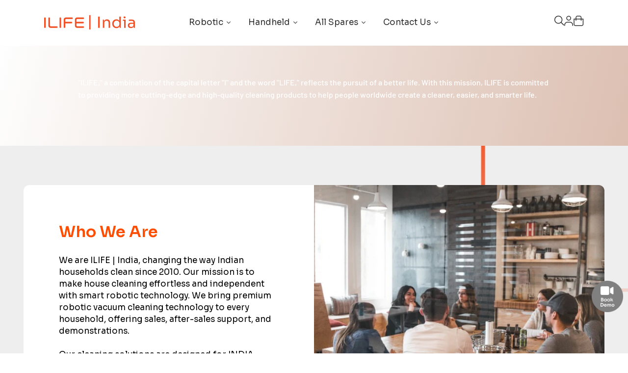

--- FILE ---
content_type: text/html; charset=utf-8
request_url: https://ilifecare.in/pages/about-us
body_size: 54712
content:
<!doctype html>

<html class="no-js" lang="en" dir="ltr">
  <head>
    <meta charset="utf-8">
    <meta
      name="viewport"
      content="width=device-width, initial-scale=1.0, height=device-height, user-scalable=no , minimum-scale=1.0, maximum-scale=1.0"
    >

    <meta name="theme-color" content="#ffffff">
    <title>
      ILIFE Robotic Vacuum Cleaner | Refresh Your Life with ILIFE
    </title><meta name="description" content="Learn about ILIFE&#39;s journey in revolutionizing Indian homes with advanced robotic vacuum cleaner technology. Discover how we bring innovation to house cleaning."><link rel="canonical" href="https://ilifecare.in/pages/about-us"><link rel="shortcut icon" href="//ilifecare.in/cdn/shop/files/ILIFE.png?v=1714455635&width=96">
      <link rel="apple-touch-icon" href="//ilifecare.in/cdn/shop/files/ILIFE.png?v=1714455635&width=180"><link rel="preconnect" href="https://cdn.shopify.com">
    <link rel="preconnect" href="https://fonts.shopifycdn.com" crossorigin>
    <link rel="dns-prefetch" href="https://productreviews.shopifycdn.com">

    <!-- font link -->

    <link rel="preconnect" href="https://fonts.googleapis.com">
    <link rel="preconnect" href="https://fonts.gstatic.com" crossorigin>
    <link
      href="https://fonts.googleapis.com/css2?family=Sora:wght@100;200;300;400;500;600;700;800&display=swap"
      rel="stylesheet"
    ><link rel="preload" href="//ilifecare.in/cdn/fonts/barlow/barlow_n7.691d1d11f150e857dcbc1c10ef03d825bc378d81.woff2" as="font" type="font/woff2" crossorigin><link rel="preload" href="//ilifecare.in/cdn/fonts/barlow/barlow_n5.a193a1990790eba0cc5cca569d23799830e90f07.woff2" as="font" type="font/woff2" crossorigin><meta property="og:type" content="website">
  <meta property="og:title" content="ILIFE Robotic Vacuum Cleaner | Refresh Your Life with ILIFE"><meta property="og:image" content="http://ilifecare.in/cdn/shop/files/logo_file_ilife_-_800x800_8960e509-6132-4c1c-a8ab-d60cff09323b.png?v=1629199243&width=2048">
  <meta property="og:image:secure_url" content="https://ilifecare.in/cdn/shop/files/logo_file_ilife_-_800x800_8960e509-6132-4c1c-a8ab-d60cff09323b.png?v=1629199243&width=2048">
  <meta property="og:image:width" content="800">
  <meta property="og:image:height" content="800"><meta property="og:description" content="Learn about ILIFE&#39;s journey in revolutionizing Indian homes with advanced robotic vacuum cleaner technology. Discover how we bring innovation to house cleaning."><meta property="og:url" content="https://ilifecare.in/pages/about-us">
<meta property="og:site_name" content="ILIFE Robots"><meta name="twitter:card" content="summary"><meta name="twitter:title" content="ILIFE Robotic Vacuum Cleaner | Refresh Your Life with ILIFE">
  <meta name="twitter:description" content="Learn about ILIFE&#39;s journey in revolutionizing Indian homes with advanced robotic vacuum cleaner technology. Discover how we bring innovation to house cleaning."><meta name="twitter:image" content="https://ilifecare.in/cdn/shop/files/logo_file_ilife_-_800x800_8960e509-6132-4c1c-a8ab-d60cff09323b.png?crop=center&height=1200&v=1629199243&width=1200">
  <meta name="twitter:image:alt" content="">


  <script type="application/ld+json">
  {
    "@context": "https://schema.org",
    "@type": "BreadcrumbList",
  "itemListElement": [{
      "@type": "ListItem",
      "position": 1,
      "name": "Home",
      "item": "https://ilifecare.in"
    },{
          "@type": "ListItem",
          "position": 2,
          "name": "About ILIFE India",
          "item": "https://ilifecare.in/pages/about-us"
        }]
  }
  </script>

<style>/* Typography (heading) */
  @font-face {
  font-family: Barlow;
  font-weight: 700;
  font-style: normal;
  font-display: fallback;
  src: url("//ilifecare.in/cdn/fonts/barlow/barlow_n7.691d1d11f150e857dcbc1c10ef03d825bc378d81.woff2") format("woff2"),
       url("//ilifecare.in/cdn/fonts/barlow/barlow_n7.4fdbb1cb7da0e2c2f88492243ffa2b4f91924840.woff") format("woff");
}

@font-face {
  font-family: Barlow;
  font-weight: 700;
  font-style: italic;
  font-display: fallback;
  src: url("//ilifecare.in/cdn/fonts/barlow/barlow_i7.50e19d6cc2ba5146fa437a5a7443c76d5d730103.woff2") format("woff2"),
       url("//ilifecare.in/cdn/fonts/barlow/barlow_i7.47e9f98f1b094d912e6fd631cc3fe93d9f40964f.woff") format("woff");
}

/* Typography (body) */
  @font-face {
  font-family: Barlow;
  font-weight: 500;
  font-style: normal;
  font-display: fallback;
  src: url("//ilifecare.in/cdn/fonts/barlow/barlow_n5.a193a1990790eba0cc5cca569d23799830e90f07.woff2") format("woff2"),
       url("//ilifecare.in/cdn/fonts/barlow/barlow_n5.ae31c82169b1dc0715609b8cc6a610b917808358.woff") format("woff");
}

@font-face {
  font-family: Barlow;
  font-weight: 500;
  font-style: italic;
  font-display: fallback;
  src: url("//ilifecare.in/cdn/fonts/barlow/barlow_i5.714d58286997b65cd479af615cfa9bb0a117a573.woff2") format("woff2"),
       url("//ilifecare.in/cdn/fonts/barlow/barlow_i5.0120f77e6447d3b5df4bbec8ad8c2d029d87fb21.woff") format("woff");
}

@font-face {
  font-family: Barlow;
  font-weight: 700;
  font-style: normal;
  font-display: fallback;
  src: url("//ilifecare.in/cdn/fonts/barlow/barlow_n7.691d1d11f150e857dcbc1c10ef03d825bc378d81.woff2") format("woff2"),
       url("//ilifecare.in/cdn/fonts/barlow/barlow_n7.4fdbb1cb7da0e2c2f88492243ffa2b4f91924840.woff") format("woff");
}

@font-face {
  font-family: Barlow;
  font-weight: 700;
  font-style: italic;
  font-display: fallback;
  src: url("//ilifecare.in/cdn/fonts/barlow/barlow_i7.50e19d6cc2ba5146fa437a5a7443c76d5d730103.woff2") format("woff2"),
       url("//ilifecare.in/cdn/fonts/barlow/barlow_i7.47e9f98f1b094d912e6fd631cc3fe93d9f40964f.woff") format("woff");
}

:root {
    /**
     * ---------------------------------------------------------------------
     * SPACING VARIABLES
     *
     * We are using a spacing inspired from frameworks like Tailwind CSS.
     * ---------------------------------------------------------------------
     */
    --spacing-0-5: 0.125rem; /* 2px */
    --spacing-1: 0.25rem; /* 4px */
    --spacing-1-5: 0.375rem; /* 6px */
    --spacing-2: 0.5rem; /* 8px */
    --spacing-2-5: 0.625rem; /* 10px */
    --spacing-3: 0.75rem; /* 12px */
    --spacing-3-5: 0.875rem; /* 14px */
    --spacing-4: 1rem; /* 16px */
    --spacing-4-5: 1.125rem; /* 18px */
    --spacing-5: 1.25rem; /* 20px */
    --spacing-5-5: 1.375rem; /* 22px */
    --spacing-6: 1.5rem; /* 24px */
    --spacing-6-5: 1.625rem; /* 26px */
    --spacing-7: 1.75rem; /* 28px */
    --spacing-7-5: 1.875rem; /* 30px */
    --spacing-8: 2rem; /* 32px */
    --spacing-8-5: 2.125rem; /* 34px */
    --spacing-9: 2.25rem; /* 36px */
    --spacing-9-5: 2.375rem; /* 38px */
    --spacing-10: 2.5rem; /* 40px */
    --spacing-11: 2.75rem; /* 44px */
    --spacing-12: 3rem; /* 48px */
    --spacing-14: 3.5rem; /* 56px */
    --spacing-16: 4rem; /* 64px */
    --spacing-18: 4.5rem; /* 72px */
    --spacing-20: 5rem; /* 80px */
    --spacing-24: 6rem; /* 96px */
    --spacing-28: 7rem; /* 112px */
    --spacing-32: 8rem; /* 128px */
    --spacing-36: 9rem; /* 144px */
    --spacing-40: 10rem; /* 160px */
    --spacing-44: 11rem; /* 176px */
    --spacing-48: 12rem; /* 192px */
    --spacing-52: 13rem; /* 208px */
    --spacing-56: 14rem; /* 224px */
    --spacing-60: 15rem; /* 240px */
    --spacing-64: 16rem; /* 256px */
    --spacing-72: 18rem; /* 288px */
    --spacing-80: 20rem; /* 320px */
    --spacing-96: 24rem; /* 384px */

    /* Container */
    --container-max-width: 1600px;
    --container-narrow-max-width: 1350px;
    --container-gutter: var(--spacing-5);
    --section-outer-spacing-block: var(--spacing-12);
    --section-inner-max-spacing-block: var(--spacing-10);
    --section-inner-spacing-inline: var(--container-gutter);
    --section-stack-spacing-block: var(--spacing-8);

    /* Grid gutter */
    --grid-gutter: var(--spacing-5);

    /* Product list settings */
    --product-list-row-gap: var(--spacing-8);
    --product-list-column-gap: var(--grid-gutter);

    /* Form settings */
    --input-gap: var(--spacing-2);
    --input-height: 2.625rem;
    --input-padding-inline: var(--spacing-4);

    /* Other sizes */
    --sticky-area-height: calc(var(--sticky-announcement-bar-enabled, 0) * var(--announcement-bar-height, 0px) + var(--sticky-header-enabled, 0) * var(--header-height, 0px));

    /* RTL support */
    --transform-logical-flip: 1;
    --transform-origin-start: left;
    --transform-origin-end: right;

    /**
     * ---------------------------------------------------------------------
     * TYPOGRAPHY
     * ---------------------------------------------------------------------
     */

    /* Font properties */
    --heading-font-family: Barlow, sans-serif;
    --heading-font-weight: 700;
    --heading-font-style: normal;
    --heading-text-transform: normal;
    --heading-letter-spacing: -0.02em;
    --text-font-family: Barlow, sans-serif;
    --text-font-weight: 500;
    --text-font-style: normal;
    --text-letter-spacing: 0.0em;

    /* Font sizes */
    --text-h0: 3rem;
    --text-h1: 2.5rem;
    --text-h2: 2rem;
    --text-h3: 1.5rem;
    --text-h4: 1.375rem;
    --text-h5: 1.125rem;
    --text-h6: 1rem;
    --text-xs: 0.6875rem;
    --text-sm: 0.75rem;
    --text-base: 0.875rem;
    --text-lg: 1.125rem;

    /**
     * ---------------------------------------------------------------------
     * COLORS
     * ---------------------------------------------------------------------
     */

    /* Color settings */--accent: 26 26 26;
    --text-primary: 26 26 26;
    --background-primary: 255 255 255;
    --dialog-background: 255 255 255;
    --border-color: var(--text-color, var(--text-primary)) / 0.12;

    /* Button colors */
    --button-background-primary: 26 26 26;
    --button-text-primary: 255 255 255;
    --button-background-secondary: 240 196 23;
    --button-text-secondary: 26 26 26;

    /* Status colors */
    --success-background: 224 244 232;
    --success-text: 0 163 65;
    --warning-background: 255 246 233;
    --warning-text: 255 183 74;
    --error-background: 254 231 231;
    --error-text: 248 58 58;

    /* Product colors */
    --on-sale-text: 248 58 58;
    --on-sale-badge-background: 248 58 58;
    --on-sale-badge-text: 255 255 255;
    --sold-out-badge-background: 0 0 0;
    --sold-out-badge-text: 255 255 255;
    --primary-badge-background: 128 60 238;
    --primary-badge-text: 255 255 255;
    --star-color: 255 183 74;
    --product-card-background: 255 255 255;
    --product-card-text: 26 26 26;

    /* Header colors */
    --header-background: 255 255 255;
    --header-text: 26 26 26;

    /* Footer colors */
    --footer-background: 255 255 255;
    --footer-text: 26 26 26;

    /* Rounded variables (used for border radius) */
    --rounded-xs: 0.25rem;
    --rounded-sm: 0.375rem;
    --rounded: 0.75rem;
    --rounded-lg: 1.5rem;
    --rounded-full: 9999px;

    --rounded-button: 3.75rem;
    --rounded-input: 0.5rem;

    /* Box shadow */
    --shadow-sm: 0 2px 8px rgb(var(--text-primary) / 0.1);
    --shadow: 0 5px 15px rgb(var(--text-primary) / 0.1);
    --shadow-md: 0 5px 30px rgb(var(--text-primary) / 0.1);
    --shadow-block: 0px 18px 50px rgb(var(--text-primary) / 0.1);

    /**
     * ---------------------------------------------------------------------
     * OTHER
     * ---------------------------------------------------------------------
     */

    --cursor-close-svg-url: url(//ilifecare.in/cdn/shop/t/50/assets/cursor-close.svg?v=147174565022153725511736930728);
    --cursor-zoom-in-svg-url: url(//ilifecare.in/cdn/shop/t/50/assets/cursor-zoom-in.svg?v=154953035094101115921736930728);
    --cursor-zoom-out-svg-url: url(//ilifecare.in/cdn/shop/t/50/assets/cursor-zoom-out.svg?v=16155520337305705181736930728);
    --checkmark-svg-url: url(//ilifecare.in/cdn/shop/t/50/assets/checkmark.svg?v=77552481021870063511736930728);
  }

  [dir="rtl"]:root {
    /* RTL support */
    --transform-logical-flip: -1;
    --transform-origin-start: right;
    --transform-origin-end: left;
  }

  @media screen and (min-width: 700px) {
    :root {
      /* Typography (font size) */
      --text-h0: 4rem;
      --text-h1: 3rem;
      --text-h2: 2.5rem;
      --text-h3: 2rem;
      --text-h4: 1.625rem;
      --text-h5: 1.25rem;
      --text-h6: 1.125rem;

      --text-xs: 0.75rem;
      --text-sm: 0.875rem;
      --text-base: 1.0rem;
      --text-lg: 1.25rem;

      /* Spacing */
      --container-gutter: 2rem;
      --section-outer-spacing-block: var(--spacing-16);
      --section-inner-max-spacing-block: var(--spacing-12);
      --section-inner-spacing-inline: var(--spacing-12);
      --section-stack-spacing-block: var(--spacing-12);

      /* Grid gutter */
      --grid-gutter: var(--spacing-6);

      /* Product list settings */
      --product-list-row-gap: var(--spacing-12);

      /* Form settings */
      --input-gap: 1rem;
      --input-height: 3.125rem;
      --input-padding-inline: var(--spacing-5);
    }
  }

  @media screen and (min-width: 1000px) {
    :root {
      /* Spacing settings */
      --container-gutter: var(--spacing-12);
      --section-outer-spacing-block: var(--spacing-18);
      --section-inner-max-spacing-block: var(--spacing-16);
      --section-inner-spacing-inline: var(--spacing-16);
      --section-stack-spacing-block: var(--spacing-12);
    }
  }

  @media screen and (min-width: 1150px) {
    :root {
      /* Spacing settings */
      --container-gutter: var(--spacing-12);
      --section-outer-spacing-block: var(--spacing-20);
      --section-inner-max-spacing-block: var(--spacing-16);
      --section-inner-spacing-inline: var(--spacing-16);
      --section-stack-spacing-block: var(--spacing-12);
    }
  }

  @media screen and (min-width: 1400px) {
    :root {
      /* Typography (font size) */
      --text-h0: 5rem;
      --text-h1: 3.75rem;
      --text-h2: 3rem;
      --text-h3: 2.25rem;
      --text-h4: 2rem;
      --text-h5: 1.5rem;
      --text-h6: 1.25rem;

      --section-outer-spacing-block: var(--spacing-24);
      --section-inner-max-spacing-block: var(--spacing-18);
      --section-inner-spacing-inline: var(--spacing-18);
    }
  }

  @media screen and (min-width: 1600px) {
    :root {
      --section-outer-spacing-block: var(--spacing-24);
      --section-inner-max-spacing-block: var(--spacing-20);
      --section-inner-spacing-inline: var(--spacing-20);
    }
  }

  /**
   * ---------------------------------------------------------------------
   * LIQUID DEPENDANT CSS
   *
   * Our main CSS is Liquid free, but some very specific features depend on
   * theme settings, so we have them here
   * ---------------------------------------------------------------------
   */@media screen and (pointer: fine) {
        .button:not([disabled]):hover, .btn:not([disabled]):hover, .shopify-payment-button__button--unbranded:not([disabled]):hover {
          --button-background-opacity: 0.85;
        }

        .button--subdued:not([disabled]):hover {
          --button-background: var(--text-color) / .05 !important;
        }
      }</style><script>
  document.documentElement.classList.replace('no-js', 'js');

  // This allows to expose several variables to the global scope, to be used in scripts
  window.themeVariables = {
    settings: {
      showPageTransition: true,
      headingApparition: "split_clip",
      pageType: "page",
      moneyFormat: "Rs {{amount}}",
      moneyWithCurrencyFormat: "Rs {{amount}}",
      currencyCodeEnabled: false,
      cartType: "drawer",
      showDiscount: false,
      discountMode: "saving"
    },

    strings: {
      accessibilityClose: "Close",
      accessibilityNext: "Next",
      accessibilityPrevious: "Previous",
      addToCartButton: "Add to cart",
      soldOutButton: "Out of Stock",
      preOrderButton: "Pre-order",
      unavailableButton: "Unavailable",
      closeGallery: "Close gallery",
      zoomGallery: "Zoom",
      errorGallery: "Image cannot be loaded",
      soldOutBadge: "Out of Stock",
      discountBadge: "Save @@",
      sku: "SKU:",
      searchNoResults: "No results could be found.",
      addOrderNote: "Add order note",
      editOrderNote: "Edit order note",
      shippingEstimatorNoResults: "Sorry, we do not ship to your address.",
      shippingEstimatorOneResult: "There is one shipping rate for your address:",
      shippingEstimatorMultipleResults: "There are several shipping rates for your address:",
      shippingEstimatorError: "One or more error occurred while retrieving shipping rates:"
    },

    breakpoints: {
      'sm': 'screen and (min-width: 700px)',
      'md': 'screen and (min-width: 1000px)',
      'lg': 'screen and (min-width: 1150px)',
      'xl': 'screen and (min-width: 1400px)',

      'sm-max': 'screen and (max-width: 699px)',
      'md-max': 'screen and (max-width: 999px)',
      'lg-max': 'screen and (max-width: 1149px)',
      'xl-max': 'screen and (max-width: 1399px)'
    }
  };window.addEventListener('DOMContentLoaded', () => {
      const isReloaded = (window.performance.navigation && window.performance.navigation.type === 1) || window.performance.getEntriesByType('navigation').map((nav) => nav.type).includes('reload');

      if ('animate' in document.documentElement && window.matchMedia('(prefers-reduced-motion: no-preference)').matches && document.referrer.includes(location.host) && !isReloaded) {
        document.body.animate({opacity: [0, 1]}, {duration: 115, fill: 'forwards'});
      }
    });

    window.addEventListener('pageshow', (event) => {
      document.body.classList.remove('page-transition');

      if (event.persisted) {
        document.body.animate({opacity: [0, 1]}, {duration: 0, fill: 'forwards'});
      }
    });// For detecting native share
  document.documentElement.classList.add(`native-share--${navigator.share ? 'enabled' : 'disabled'}`);</script><script type="module" src="//ilifecare.in/cdn/shop/t/50/assets/vendor.min.js?v=110209841862038618801736930728"></script>
    <script type="module" src="//ilifecare.in/cdn/shop/t/50/assets/theme.js?v=183511895148954082841736930921"></script>
    <script type="module" src="//ilifecare.in/cdn/shop/t/50/assets/sections.js?v=146211029220529650481736946296"></script>

    <script>window.performance && window.performance.mark && window.performance.mark('shopify.content_for_header.start');</script><meta name="google-site-verification" content="BXErLcGDX0QShr6L95aemBwkr2Y1Mo4zH1O2qFsUu4M">
<meta name="google-site-verification" content="IO-Z2IY3TcPBAkof8ukgY0bkm1WQP7v4F9uCNN7n-2o">
<meta name="google-site-verification" content="BXErLcGDX0QShr6L95aemBwkr2Y1Mo4zH1O2qFsUu4M">
<meta id="shopify-digital-wallet" name="shopify-digital-wallet" content="/9808609343/digital_wallets/dialog">
<script async="async" src="/checkouts/internal/preloads.js?locale=en-IN"></script>
<script id="shopify-features" type="application/json">{"accessToken":"b37b928e1c73e8ac9f3fbe435ef734cf","betas":["rich-media-storefront-analytics"],"domain":"ilifecare.in","predictiveSearch":true,"shopId":9808609343,"locale":"en"}</script>
<script>var Shopify = Shopify || {};
Shopify.shop = "ilifecare-in.myshopify.com";
Shopify.locale = "en";
Shopify.currency = {"active":"INR","rate":"1.0"};
Shopify.country = "IN";
Shopify.theme = {"name":"Copy of Live theme Impact-15th Feb 25","id":139427840153,"schema_name":"Impact","schema_version":"4.6.0","theme_store_id":1190,"role":"main"};
Shopify.theme.handle = "null";
Shopify.theme.style = {"id":null,"handle":null};
Shopify.cdnHost = "ilifecare.in/cdn";
Shopify.routes = Shopify.routes || {};
Shopify.routes.root = "/";</script>
<script type="module">!function(o){(o.Shopify=o.Shopify||{}).modules=!0}(window);</script>
<script>!function(o){function n(){var o=[];function n(){o.push(Array.prototype.slice.apply(arguments))}return n.q=o,n}var t=o.Shopify=o.Shopify||{};t.loadFeatures=n(),t.autoloadFeatures=n()}(window);</script>
<script id="shop-js-analytics" type="application/json">{"pageType":"page"}</script>
<script defer="defer" async type="module" src="//ilifecare.in/cdn/shopifycloud/shop-js/modules/v2/client.init-shop-cart-sync_C5BV16lS.en.esm.js"></script>
<script defer="defer" async type="module" src="//ilifecare.in/cdn/shopifycloud/shop-js/modules/v2/chunk.common_CygWptCX.esm.js"></script>
<script type="module">
  await import("//ilifecare.in/cdn/shopifycloud/shop-js/modules/v2/client.init-shop-cart-sync_C5BV16lS.en.esm.js");
await import("//ilifecare.in/cdn/shopifycloud/shop-js/modules/v2/chunk.common_CygWptCX.esm.js");

  window.Shopify.SignInWithShop?.initShopCartSync?.({"fedCMEnabled":true,"windoidEnabled":true});

</script>
<script>(function() {
  var isLoaded = false;
  function asyncLoad() {
    if (isLoaded) return;
    isLoaded = true;
    var urls = ["https:\/\/app.helpfulcrowd.com\/res\/shopify\/oxSq0J\/storefront_scripts.js?shop=ilifecare-in.myshopify.com","https:\/\/app.helpfulcrowd.com\/res\/shopify\/oxSq0J\/storefront_scripts.js?shop=ilifecare-in.myshopify.com","https:\/\/admin.revenuehunt.com\/embed.js?shop=ilifecare-in.myshopify.com","https:\/\/sr-cdn.shiprocket.in\/sr-promise\/static\/uc.js?channel_id=4\u0026sr_company_id=46072\u0026shop=ilifecare-in.myshopify.com","https:\/\/sr-cdn.shiprocket.in\/sr-promise\/static\/uc.js?channel_id=4\u0026sr_company_id=235678\u0026shop=ilifecare-in.myshopify.com"];
    for (var i = 0; i < urls.length; i++) {
      var s = document.createElement('script');
      s.type = 'text/javascript';
      s.async = true;
      s.src = urls[i];
      var x = document.getElementsByTagName('script')[0];
      x.parentNode.insertBefore(s, x);
    }
  };
  if(window.attachEvent) {
    window.attachEvent('onload', asyncLoad);
  } else {
    window.addEventListener('load', asyncLoad, false);
  }
})();</script>
<script id="__st">var __st={"a":9808609343,"offset":19800,"reqid":"063e127a-9b75-4066-b893-8cdcba035fb3-1768667329","pageurl":"ilifecare.in\/pages\/about-us","s":"pages-71515832473","u":"ff76883d7b9a","p":"page","rtyp":"page","rid":71515832473};</script>
<script>window.ShopifyPaypalV4VisibilityTracking = true;</script>
<script id="form-persister">!function(){'use strict';const t='contact',e='new_comment',n=[[t,t],['blogs',e],['comments',e],[t,'customer']],o='password',r='form_key',c=['recaptcha-v3-token','g-recaptcha-response','h-captcha-response',o],s=()=>{try{return window.sessionStorage}catch{return}},i='__shopify_v',u=t=>t.elements[r],a=function(){const t=[...n].map((([t,e])=>`form[action*='/${t}']:not([data-nocaptcha='true']) input[name='form_type'][value='${e}']`)).join(',');var e;return e=t,()=>e?[...document.querySelectorAll(e)].map((t=>t.form)):[]}();function m(t){const e=u(t);a().includes(t)&&(!e||!e.value)&&function(t){try{if(!s())return;!function(t){const e=s();if(!e)return;const n=u(t);if(!n)return;const o=n.value;o&&e.removeItem(o)}(t);const e=Array.from(Array(32),(()=>Math.random().toString(36)[2])).join('');!function(t,e){u(t)||t.append(Object.assign(document.createElement('input'),{type:'hidden',name:r})),t.elements[r].value=e}(t,e),function(t,e){const n=s();if(!n)return;const r=[...t.querySelectorAll(`input[type='${o}']`)].map((({name:t})=>t)),u=[...c,...r],a={};for(const[o,c]of new FormData(t).entries())u.includes(o)||(a[o]=c);n.setItem(e,JSON.stringify({[i]:1,action:t.action,data:a}))}(t,e)}catch(e){console.error('failed to persist form',e)}}(t)}const f=t=>{if('true'===t.dataset.persistBound)return;const e=function(t,e){const n=function(t){return'function'==typeof t.submit?t.submit:HTMLFormElement.prototype.submit}(t).bind(t);return function(){let t;return()=>{t||(t=!0,(()=>{try{e(),n()}catch(t){(t=>{console.error('form submit failed',t)})(t)}})(),setTimeout((()=>t=!1),250))}}()}(t,(()=>{m(t)}));!function(t,e){if('function'==typeof t.submit&&'function'==typeof e)try{t.submit=e}catch{}}(t,e),t.addEventListener('submit',(t=>{t.preventDefault(),e()})),t.dataset.persistBound='true'};!function(){function t(t){const e=(t=>{const e=t.target;return e instanceof HTMLFormElement?e:e&&e.form})(t);e&&m(e)}document.addEventListener('submit',t),document.addEventListener('DOMContentLoaded',(()=>{const e=a();for(const t of e)f(t);var n;n=document.body,new window.MutationObserver((t=>{for(const e of t)if('childList'===e.type&&e.addedNodes.length)for(const t of e.addedNodes)1===t.nodeType&&'FORM'===t.tagName&&a().includes(t)&&f(t)})).observe(n,{childList:!0,subtree:!0,attributes:!1}),document.removeEventListener('submit',t)}))}()}();</script>
<script integrity="sha256-4kQ18oKyAcykRKYeNunJcIwy7WH5gtpwJnB7kiuLZ1E=" data-source-attribution="shopify.loadfeatures" defer="defer" src="//ilifecare.in/cdn/shopifycloud/storefront/assets/storefront/load_feature-a0a9edcb.js" crossorigin="anonymous"></script>
<script data-source-attribution="shopify.dynamic_checkout.dynamic.init">var Shopify=Shopify||{};Shopify.PaymentButton=Shopify.PaymentButton||{isStorefrontPortableWallets:!0,init:function(){window.Shopify.PaymentButton.init=function(){};var t=document.createElement("script");t.src="https://ilifecare.in/cdn/shopifycloud/portable-wallets/latest/portable-wallets.en.js",t.type="module",document.head.appendChild(t)}};
</script>
<script data-source-attribution="shopify.dynamic_checkout.buyer_consent">
  function portableWalletsHideBuyerConsent(e){var t=document.getElementById("shopify-buyer-consent"),n=document.getElementById("shopify-subscription-policy-button");t&&n&&(t.classList.add("hidden"),t.setAttribute("aria-hidden","true"),n.removeEventListener("click",e))}function portableWalletsShowBuyerConsent(e){var t=document.getElementById("shopify-buyer-consent"),n=document.getElementById("shopify-subscription-policy-button");t&&n&&(t.classList.remove("hidden"),t.removeAttribute("aria-hidden"),n.addEventListener("click",e))}window.Shopify?.PaymentButton&&(window.Shopify.PaymentButton.hideBuyerConsent=portableWalletsHideBuyerConsent,window.Shopify.PaymentButton.showBuyerConsent=portableWalletsShowBuyerConsent);
</script>
<script data-source-attribution="shopify.dynamic_checkout.cart.bootstrap">document.addEventListener("DOMContentLoaded",(function(){function t(){return document.querySelector("shopify-accelerated-checkout-cart, shopify-accelerated-checkout")}if(t())Shopify.PaymentButton.init();else{new MutationObserver((function(e,n){t()&&(Shopify.PaymentButton.init(),n.disconnect())})).observe(document.body,{childList:!0,subtree:!0})}}));
</script>

<script>window.performance && window.performance.mark && window.performance.mark('shopify.content_for_header.end');</script>

    <link href="https://unpkg.com/aos@2.3.1/dist/aos.css" rel="stylesheet"><link href="//ilifecare.in/cdn/shop/t/50/assets/theme.css?v=114259737944011574071736930728" rel="stylesheet" type="text/css" media="all" /><link href="//ilifecare.in/cdn/shop/t/50/assets/style.css?v=107625160215247273541740229043" rel="stylesheet" type="text/css" media="all" /><link href="//ilifecare.in/cdn/shop/t/50/assets/custom.css?v=40071597083106376731736930728" rel="stylesheet" type="text/css" media="all" /><link href="//ilifecare.in/cdn/shop/t/50/assets/landing_page.css?v=169571220961832388751740732178" rel="stylesheet" type="text/css" media="all" /><style>
      body{
        opacity:1!important;
      }
      .tmenu_product_price {
        display: block !important;
    }
    </style>

    <script>
      /* start spd config */window._spt_default_delay_keywords='/gtag/js,gtag(,/checkouts,/tiktok-track.js,/hotjar-,/smile-,/adoric.js';window._spt_default_delay_keywords=window._spt_default_delay_keywords.split(',');/* end spd config */
    </script><!-- Google Tag Manager -->
    <script>
      (function(w,d,s,l,i){w[l]=w[l]||[];w[l].push({'gtm.start':
      new Date().getTime(),event:'gtm.js'});var f=d.getElementsByTagName(s)[0],
      j=d.createElement(s),dl=l!='dataLayer'?'&l='+l:'';j.async=true;j.src=
      'https://www.googletagmanager.com/gtm.js?id='+i+dl;f.parentNode.insertBefore(j,f);
      })(window,document,'script','dataLayer','GTM-KSS6ZZ7');
    </script>
    <!-- End Google Tag Manager -->

    <script>
      !function(f,b,e,v,n,t,s)
      {if(f.fbq)return;n=f.fbq=function(){n.callMethod?
      n.callMethod.apply(n,arguments):n.queue.push(arguments)};
      if(!f._fbq)f._fbq=n;n.push=n;n.loaded=!0;n.version='2.0';
      n.queue=[];t=b.createElement(e);t.async=!0;
      t.src=v;s=b.getElementsByTagName(e)[0];
      s.parentNode.insertBefore(t,s)}(window, document,'script',
      'https://connect.facebook.net/en_US/fbevents.js');
      fbq('init', '438739969111867');
      fbq('track', 'PageView');
    </script>
    <noscript
      ><img
        height="1"
        width="1"
        style="display:none"
        src="https://www.facebook.com/tr?id=438739969111867&ev=PageView&noscript=1"
    ></noscript>
    <!-- End Meta Pixel Code -->

    








  <!-- BEGIN app block: shopify://apps/powerful-form-builder/blocks/app-embed/e4bcb1eb-35b2-42e6-bc37-bfe0e1542c9d --><script type="text/javascript" hs-ignore data-cookieconsent="ignore">
  var Globo = Globo || {};
  var globoFormbuilderRecaptchaInit = function(){};
  var globoFormbuilderHcaptchaInit = function(){};
  window.Globo.FormBuilder = window.Globo.FormBuilder || {};
  window.Globo.FormBuilder.shop = {"configuration":{"money_format":"Rs {{amount}}"},"pricing":{"features":{"bulkOrderForm":false,"cartForm":false,"fileUpload":2,"removeCopyright":false,"restrictedEmailDomains":false}},"settings":{"copyright":"Powered by <a href=\"https://globosoftware.net\" target=\"_blank\">Globo</a> <a href=\"https://apps.shopify.com/form-builder-contact-form\" target=\"_blank\">Form Builder</a>","hideWaterMark":false,"reCaptcha":{"recaptchaType":"v2","siteKey":false,"languageCode":"en"},"hCaptcha":{"siteKey":false},"scrollTop":false,"customCssCode":"","customCssEnabled":false,"additionalColumns":[]},"encryption_form_id":1,"url":"https://app.powerfulform.com/","CDN_URL":"https://dxo9oalx9qc1s.cloudfront.net"};

  if(window.Globo.FormBuilder.shop.settings.customCssEnabled && window.Globo.FormBuilder.shop.settings.customCssCode){
    const customStyle = document.createElement('style');
    customStyle.type = 'text/css';
    customStyle.innerHTML = window.Globo.FormBuilder.shop.settings.customCssCode;
    document.head.appendChild(customStyle);
  }

  window.Globo.FormBuilder.forms = [];
    
      
      
      
      window.Globo.FormBuilder.forms[31064] = {"31064":{"elements":[{"id":"group-1","type":"group","label":{"en":"ILIFE  influencer"},"description":{"en":""},"elements":[{"id":"text-1","type":"text","label":{"en":"Enter Full Name"},"placeholder":"","description":"","limitCharacters":false,"characters":100,"hideLabel":false,"keepPositionLabel":false,"columnWidth":33.33,"displayType":"show","displayDisjunctive":false,"required":true,"ifHideLabel":false},{"id":"country-1","type":"country","label":"Country","placeholder":"Please select","options":"Afghanistan\nAland Islands\nAlbania\nAlgeria\nAndorra\nAngola\nAnguilla\nAntigua And Barbuda\nArgentina\nArmenia\nAruba\nAustralia\nAustria\nAzerbaijan\nBahamas\nBahrain\nBangladesh\nBarbados\nBelarus\nBelgium\nBelize\nBenin\nBermuda\nBhutan\nBolivia\nBosnia And Herzegovina\nBotswana\nBouvet Island\nBrazil\nBritish Indian Ocean Territory\nVirgin Islands, British\nBrunei\nBulgaria\nBurkina Faso\nBurundi\nCambodia\nRepublic of Cameroon\nCanada\nCape Verde\nCaribbean Netherlands\nCayman Islands\nCentral African Republic\nChad\nChile\nChina\nChristmas Island\nCocos (Keeling) Islands\nColombia\nComoros\nCongo\nCongo, The Democratic Republic Of The\nCook Islands\nCosta Rica\nCroatia\nCuba\nCuraçao\nCyprus\nCzech Republic\nCôte d'Ivoire\nDenmark\nDjibouti\nDominica\nDominican Republic\nEcuador\nEgypt\nEl Salvador\nEquatorial Guinea\nEritrea\nEstonia\nEswatini\nEthiopia\nFalkland Islands (Malvinas)\nFaroe Islands\nFiji\nFinland\nFrance\nFrench Guiana\nFrench Polynesia\nFrench Southern Territories\nGabon\nGambia\nGeorgia\nGermany\nGhana\nGibraltar\nGreece\nGreenland\nGrenada\nGuadeloupe\nGuatemala\nGuernsey\nGuinea\nGuinea Bissau\nGuyana\nHaiti\nHeard Island And Mcdonald Islands\nHonduras\nHong Kong\nHungary\nIceland\nIndia\nIndonesia\nIran, Islamic Republic Of\nIraq\nIreland\nIsle Of Man\nIsrael\nItaly\nJamaica\nJapan\nJersey\nJordan\nKazakhstan\nKenya\nKiribati\nKosovo\nKuwait\nKyrgyzstan\nLao People's Democratic Republic\nLatvia\nLebanon\nLesotho\nLiberia\nLibyan Arab Jamahiriya\nLiechtenstein\nLithuania\nLuxembourg\nMacao\nMadagascar\nMalawi\nMalaysia\nMaldives\nMali\nMalta\nMartinique\nMauritania\nMauritius\nMayotte\nMexico\nMoldova, Republic of\nMonaco\nMongolia\nMontenegro\nMontserrat\nMorocco\nMozambique\nMyanmar\nNamibia\nNauru\nNepal\nNetherlands\nNetherlands Antilles\nNew Caledonia\nNew Zealand\nNicaragua\nNiger\nNigeria\nNiue\nNorfolk Island\nKorea, Democratic People's Republic Of\nNorth Macedonia\nNorway\nOman\nPakistan\nPalestinian Territory, Occupied\nPanama\nPapua New Guinea\nParaguay\nPeru\nPhilippines\nPitcairn\nPoland\nPortugal\nQatar\nReunion\nRomania\nRussia\nRwanda\nSamoa\nSan Marino\nSao Tome And Principe\nSaudi Arabia\nSenegal\nSerbia\nSeychelles\nSierra Leone\nSingapore\nSint Maarten\nSlovakia\nSlovenia\nSolomon Islands\nSomalia\nSouth Africa\nSouth Georgia And The South Sandwich Islands\nSouth Korea\nSouth Sudan\nSpain\nSri Lanka\nSaint Barthélemy\nSaint Helena\nSaint Kitts And Nevis\nSaint Lucia\nSaint Martin\nSaint Pierre And Miquelon\nSt. Vincent\nSudan\nSuriname\nSvalbard And Jan Mayen\nSweden\nSwitzerland\nSyria\nTaiwan\nTajikistan\nTanzania, United Republic Of\nThailand\nTimor Leste\nTogo\nTokelau\nTonga\nTrinidad and Tobago\nTunisia\nTurkey\nTurkmenistan\nTurks and Caicos Islands\nTuvalu\nUnited States Minor Outlying Islands\nUganda\nUkraine\nUnited Arab Emirates\nUnited Kingdom\nUnited States\nUruguay\nUzbekistan\nVanuatu\nHoly See (Vatican City State)\nVenezuela\nVietnam\nWallis And Futuna\nWestern Sahara\nYemen\nZambia\nZimbabwe","defaultOption":"India","description":"","hideLabel":false,"keepPositionLabel":false,"columnWidth":33.33,"displayType":"show","displayDisjunctive":false,"conditionalField":false,"required":true},{"id":"select-1","type":"select","label":{"en":"State"},"placeholder":"Please select","options":[{"label":{"en":"Andaman and Nicobar Islands"},"value":"Andaman and Nicobar Islands"},{"label":{"en":"Andhra Pradesh"},"value":"Andhra Pradesh"},{"label":{"en":"Arunachal Pradesh"},"value":"Arunachal Pradesh"},{"label":{"en":"Assam"},"value":"Assam"},{"label":{"en":"Bihar"},"value":"Bihar"},{"label":{"en":"Chandigarh"},"value":"Chandigarh"},{"label":{"en":"Chhattisgarh"},"value":"Chhattisgarh"},{"label":{"en":"Dadra and Nagar Haveli and Daman and Diu"},"value":"Dadra and Nagar Haveli and Daman and Diu"},{"label":{"en":"Delhi"},"value":"Delhi"},{"label":{"en":"Goa"},"value":"Goa"},{"label":{"en":"Gujarat"},"value":"Gujarat"},{"label":{"en":"Haryana"},"value":"Haryana"},{"label":{"en":"Himachal Pradesh"},"value":"Himachal Pradesh"},{"label":{"en":"Jammu and Kashmir"},"value":"Jammu and Kashmir"},{"label":{"en":"Jharkhand"},"value":"Jharkhand"},{"label":{"en":"Karnataka"},"value":"Karnataka"},{"label":{"en":"Kerala"},"value":"Kerala"},{"label":{"en":"Ladakh"},"value":"Ladakh"},{"label":{"en":"Lakshadweep"},"value":"Lakshadweep"},{"label":{"en":"Madhya Pradesh"},"value":"Madhya Pradesh"},{"label":{"en":"Maharashtra"},"value":"Maharashtra"},{"label":{"en":"Manipur"},"value":"Manipur"},{"label":{"en":"Meghalaya"},"value":"Meghalaya"},{"label":{"en":"Mizoram"},"value":"Mizoram"},{"label":{"en":"Nagaland"},"value":"Nagaland"},{"label":{"en":"Odisha"},"value":"Odisha"},{"label":{"en":"Puducherry"},"value":"Puducherry"},{"label":{"en":"Punjab"},"value":"Punjab"},{"label":{"en":"Rajasthan"},"value":"Rajasthan"},{"label":{"en":"Sikkim"},"value":"Sikkim"},{"label":{"en":"Tamil Nadu"},"value":"Tamil Nadu"},{"label":{"en":"Telangana"},"value":"Telangana"},{"label":{"en":"Tripura"},"value":"Tripura"},{"label":{"en":"Uttar Pradesh"},"value":"Uttar Pradesh"},{"label":{"en":"Uttarakhand"},"value":"Uttarakhand"},{"label":{"en":"West Bengal"},"value":"West Bengal"}],"defaultOption":"","description":"","hideLabel":false,"keepPositionLabel":false,"columnWidth":33.33,"displayType":"show","displayDisjunctive":false,"conditionalField":false,"inputIcon":null,"required":true},{"id":"email-1","type":"email","label":{"en":"Email address"},"placeholder":"","description":"","limitCharacters":false,"characters":100,"hideLabel":false,"keepPositionLabel":false,"columnWidth":33.33,"displayType":"show","displayDisjunctive":true,"conditionalField":false,"required":true,"displayRules":[{"field":"","relation":"equal","condition":""}]},{"id":"phone-1","type":"phone","label":"Phone","placeholder":"","description":"","validatePhone":false,"onlyShowFlag":false,"defaultCountryCode":"us","limitCharacters":false,"characters":100,"hideLabel":false,"keepPositionLabel":false,"columnWidth":33.33,"displayType":"show","displayDisjunctive":false,"conditionalField":false,"required":true},{"id":"text-2","type":"text","label":{"en":"Occupation"},"placeholder":"","description":"","limitCharacters":false,"characters":100,"hideLabel":false,"keepPositionLabel":false,"columnWidth":33.33,"displayType":"show","displayDisjunctive":false,"conditionalField":false},{"id":"text-3","type":"text","label":{"en":"Age"},"placeholder":"","description":"","limitCharacters":false,"characters":100,"hideLabel":false,"keepPositionLabel":false,"columnWidth":33.33,"displayType":"show","displayDisjunctive":false,"conditionalField":false},{"id":"select-2","type":"select","label":{"en":"Gender"},"placeholder":{"en":""},"options":[{"label":{"en":"Male"},"value":"Male"},{"label":{"en":"Female"},"value":"Female"}],"defaultOption":"","description":"","hideLabel":false,"keepPositionLabel":false,"columnWidth":33.33,"displayType":"show","displayDisjunctive":false,"conditionalField":false},{"id":"select-3","type":"select","label":{"en":"1. Content distribution channels (Please provide link below and select one that you highly recommended) "},"placeholder":{"en":"Please Select"},"options":[{"label":{"en":"Youtube"},"value":"Youtube"},{"label":{"en":"Facebook"},"value":"Facebook"},{"label":{"en":"Instagram"},"value":"Instagram"},{"label":{"en":"Amazon"},"value":"Amazon"}],"defaultOption":"","description":"","hideLabel":false,"keepPositionLabel":false,"columnWidth":100,"displayType":"show","displayDisjunctive":false,"conditionalField":false,"required":true},{"id":"url-1","type":"url","label":{"en":"Please Provide your channel link"},"placeholder":"","description":"","limitCharacters":false,"characters":100,"hideLabel":false,"keepPositionLabel":false,"columnWidth":33.33,"displayType":"show","displayDisjunctive":false,"conditionalField":false,"required":true},{"id":"radio-1","type":"radio","label":{"en":"2. Have you ever promoted robotic vacuum cleaners before? "},"options":[{"label":{"en":"Yes"},"value":"Yes"},{"label":{"en":"No"},"value":"No"}],"description":"","otherOptionLabel":"Other","otherOptionPlaceholder":"Enter other option","hideLabel":false,"keepPositionLabel":false,"inlineOption":100,"columnWidth":100,"displayType":"show","displayDisjunctive":false,"conditionalField":false,"required":true},{"id":"text-4","type":"text","label":{"en":"3. Let us know more about you so we can judge. "},"placeholder":"","description":"","limitCharacters":false,"characters":100,"hideLabel":false,"keepPositionLabel":false,"columnWidth":100,"displayType":"show","displayDisjunctive":false,"conditionalField":false,"required":true},{"id":"text-5","type":"text","label":{"en":"4. Your whatsapp or telegram"},"placeholder":"","description":"","limitCharacters":false,"characters":100,"hideLabel":false,"keepPositionLabel":false,"columnWidth":100,"displayType":"show","displayDisjunctive":false,"conditionalField":false},{"id":"acceptTerms-1","type":"acceptTerms","label":{"en":"Join our Newsletter to get exclusive offers, news, and more."},"rawOption":"Yes","defaultSelected":false,"description":"","columnWidth":100,"displayType":"show","displayDisjunctive":false,"conditionalField":false},{"id":"html-1","type":"html","html":{"en":"\u003cdiv class=\"text-div-1\"\u003e\n\u003cp class=\"text-1\"\u003e\u003cspan\u003e*\u003c\/span\u003e\u003cp\u003e By submitting this form, you agree to our \u003ca href=\"https:\/\/ilifecare.in\/policies\/refund-policy\"\u003ePrivacy Policy\u003c\/a\u003e\u003c\/p\u003e\u003c\/p\u003e\u003c\/div\u003e\n\u003cdiv class=\"text-div-1\"\u003e\n\u003cp class=\"text-1\"\u003e\u003cspan\u003e*\u003c\/span\u003e \u003cp\u003eAll rights of explanation are reserved by ILIFE.\u003c\/p\u003e\u003c\/p\u003e\n\u003c\/div\u003e"},"columnWidth":100,"displayType":"show","displayDisjunctive":false,"conditionalField":false}]}],"errorMessage":{"required":"Please fill in field","invalid":"Invalid","invalidEmail":"Invalid email","invalidURL":"Invalid URL","fileSizeLimit":"File size limit exceeded","fileNotAllowed":"File extension not allowed","requiredCaptcha":"Please, enter the captcha"},"appearance":{"layout":"default","width":"1200","style":"flat_rounded","mainColor":"rgba(239,79,35,1)","floatingIcon":"\u003csvg aria-hidden=\"true\" focusable=\"false\" data-prefix=\"far\" data-icon=\"envelope\" class=\"svg-inline--fa fa-envelope fa-w-16\" role=\"img\" xmlns=\"http:\/\/www.w3.org\/2000\/svg\" viewBox=\"0 0 512 512\"\u003e\u003cpath fill=\"currentColor\" d=\"M464 64H48C21.49 64 0 85.49 0 112v288c0 26.51 21.49 48 48 48h416c26.51 0 48-21.49 48-48V112c0-26.51-21.49-48-48-48zm0 48v40.805c-22.422 18.259-58.168 46.651-134.587 106.49-16.841 13.247-50.201 45.072-73.413 44.701-23.208.375-56.579-31.459-73.413-44.701C106.18 199.465 70.425 171.067 48 152.805V112h416zM48 400V214.398c22.914 18.251 55.409 43.862 104.938 82.646 21.857 17.205 60.134 55.186 103.062 54.955 42.717.231 80.509-37.199 103.053-54.947 49.528-38.783 82.032-64.401 104.947-82.653V400H48z\"\u003e\u003c\/path\u003e\u003c\/svg\u003e","floatingText":null,"displayOnAllPage":false,"formType":"normalForm","background":"none","backgroundColor":"#fff","descriptionColor":"rgba(92,92,92,1)","headingColor":"#000","labelColor":"#000","optionColor":"#000","paragraphBackground":"#fff","paragraphColor":"#000","backgroundImage":"https:\/\/cdn.shopify.com\/s\/files\/1\/0098\/0860\/9343\/files\/g-form-31064-appearance.backgroundImage-lwojzz1o-5N0A5512.png?v=1716789266","backgroundImageAlignment":"center","imageLayout":"top"},"afterSubmit":{"action":"clearForm","message":{"en":"\u003ch2\u003eThank you for getting in touch!\u0026nbsp;\u003c\/h2\u003e\u003cp\u003e\u003cbr\u003e\u003c\/p\u003e\u003cp\u003eWe appreciate you contacting us. Our team member will get back in touch with you soon!\u003c\/p\u003e\u003cp\u003e\u003cbr\u003e\u003c\/p\u003e\u003cp\u003eHave a great day!\u003c\/p\u003e"},"redirectUrl":null},"footer":{"description":{"en":"\u003cp\u003e\u003cbr\u003e\u003c\/p\u003e"},"previousText":{"en":""},"nextText":{"en":"Next"},"submitText":{"en":"Submit"},"submitAlignment":"left","resetButton":false,"submitFullWidth":false,"resetButtonText":{"en":"Reset"}},"header":{"active":true,"title":{"en":"ILIFE Influencer Application"},"description":{"en":"\u003cp\u003eThe Fields marked\u003cspan style=\"color: rgb(240, 102, 102);\"\u003e*\u003c\/span\u003e are required\u003c\/p\u003e"},"headerAlignment":"left"},"isStepByStepForm":true,"publish":{"requiredLogin":false,"requiredLoginMessage":"Please \u003ca href='\/account\/login' title='login'\u003elogin\u003c\/a\u003e to continue","publishType":"embedCode","selectTime":"forever","setCookie":"1","setCookieHours":"1","setCookieWeeks":"1"},"reCaptcha":{"enable":false,"note":"Please make sure that you have set Google reCaptcha v2 Site key and Secret key in \u003ca href=\"\/admin\/settings\"\u003eSettings\u003c\/a\u003e"},"html":"\n\u003cdiv class=\"globo-form default-form globo-form-id-31064 \" data-locale=\"en\" \u003e\n\n\u003cstyle\u003e\n\n\n\n.globo-form-id-31064 .globo-form-app{\n    max-width: 1200px;\n    width: -webkit-fill-available;\n    \n    \n}\n\n.globo-form-id-31064 .globo-form-app .globo-heading{\n    color: #000\n}\n\n\n.globo-form-id-31064 .globo-form-app .header {\n    text-align:left;\n}\n\n\n.globo-form-id-31064 .globo-form-app .globo-description,\n.globo-form-id-31064 .globo-form-app .header .globo-description{\n    color: rgba(92,92,92,1)\n}\n.globo-form-id-31064 .globo-form-app .globo-label,\n.globo-form-id-31064 .globo-form-app .globo-form-control label.globo-label,\n.globo-form-id-31064 .globo-form-app .globo-form-control label.globo-label span.label-content{\n    color: #000;\n    text-align: left !important;\n}\n.globo-form-id-31064 .globo-form-app .globo-label.globo-position-label{\n    height: 20px !important;\n}\n.globo-form-id-31064 .globo-form-app .globo-form-control .help-text.globo-description,\n.globo-form-id-31064 .globo-form-app .globo-form-control span.globo-description{\n    color: rgba(92,92,92,1)\n}\n.globo-form-id-31064 .globo-form-app .globo-form-control .checkbox-wrapper .globo-option,\n.globo-form-id-31064 .globo-form-app .globo-form-control .radio-wrapper .globo-option\n{\n    color: #000\n}\n.globo-form-id-31064 .globo-form-app .footer,\n.globo-form-id-31064 .globo-form-app .gfb__footer{\n    text-align:left;\n}\n.globo-form-id-31064 .globo-form-app .footer button,\n.globo-form-id-31064 .globo-form-app .gfb__footer button{\n    border:1px solid rgba(239,79,35,1);\n    \n}\n.globo-form-id-31064 .globo-form-app .footer button.submit,\n.globo-form-id-31064 .globo-form-app .gfb__footer button.submit\n.globo-form-id-31064 .globo-form-app .footer button.checkout,\n.globo-form-id-31064 .globo-form-app .gfb__footer button.checkout,\n.globo-form-id-31064 .globo-form-app .footer button.action.loading .spinner,\n.globo-form-id-31064 .globo-form-app .gfb__footer button.action.loading .spinner{\n    background-color: rgba(239,79,35,1);\n    color : #ffffff;\n}\n.globo-form-id-31064 .globo-form-app .globo-form-control .star-rating\u003efieldset:not(:checked)\u003elabel:before {\n    content: url('data:image\/svg+xml; utf8, \u003csvg aria-hidden=\"true\" focusable=\"false\" data-prefix=\"far\" data-icon=\"star\" class=\"svg-inline--fa fa-star fa-w-18\" role=\"img\" xmlns=\"http:\/\/www.w3.org\/2000\/svg\" viewBox=\"0 0 576 512\"\u003e\u003cpath fill=\"rgba(239,79,35,1)\" d=\"M528.1 171.5L382 150.2 316.7 17.8c-11.7-23.6-45.6-23.9-57.4 0L194 150.2 47.9 171.5c-26.2 3.8-36.7 36.1-17.7 54.6l105.7 103-25 145.5c-4.5 26.3 23.2 46 46.4 33.7L288 439.6l130.7 68.7c23.2 12.2 50.9-7.4 46.4-33.7l-25-145.5 105.7-103c19-18.5 8.5-50.8-17.7-54.6zM388.6 312.3l23.7 138.4L288 385.4l-124.3 65.3 23.7-138.4-100.6-98 139-20.2 62.2-126 62.2 126 139 20.2-100.6 98z\"\u003e\u003c\/path\u003e\u003c\/svg\u003e');\n}\n.globo-form-id-31064 .globo-form-app .globo-form-control .star-rating\u003efieldset\u003einput:checked ~ label:before {\n    content: url('data:image\/svg+xml; utf8, \u003csvg aria-hidden=\"true\" focusable=\"false\" data-prefix=\"fas\" data-icon=\"star\" class=\"svg-inline--fa fa-star fa-w-18\" role=\"img\" xmlns=\"http:\/\/www.w3.org\/2000\/svg\" viewBox=\"0 0 576 512\"\u003e\u003cpath fill=\"rgba(239,79,35,1)\" d=\"M259.3 17.8L194 150.2 47.9 171.5c-26.2 3.8-36.7 36.1-17.7 54.6l105.7 103-25 145.5c-4.5 26.3 23.2 46 46.4 33.7L288 439.6l130.7 68.7c23.2 12.2 50.9-7.4 46.4-33.7l-25-145.5 105.7-103c19-18.5 8.5-50.8-17.7-54.6L382 150.2 316.7 17.8c-11.7-23.6-45.6-23.9-57.4 0z\"\u003e\u003c\/path\u003e\u003c\/svg\u003e');\n}\n.globo-form-id-31064 .globo-form-app .globo-form-control .star-rating\u003efieldset:not(:checked)\u003elabel:hover:before,\n.globo-form-id-31064 .globo-form-app .globo-form-control .star-rating\u003efieldset:not(:checked)\u003elabel:hover ~ label:before{\n    content : url('data:image\/svg+xml; utf8, \u003csvg aria-hidden=\"true\" focusable=\"false\" data-prefix=\"fas\" data-icon=\"star\" class=\"svg-inline--fa fa-star fa-w-18\" role=\"img\" xmlns=\"http:\/\/www.w3.org\/2000\/svg\" viewBox=\"0 0 576 512\"\u003e\u003cpath fill=\"rgba(239,79,35,1)\" d=\"M259.3 17.8L194 150.2 47.9 171.5c-26.2 3.8-36.7 36.1-17.7 54.6l105.7 103-25 145.5c-4.5 26.3 23.2 46 46.4 33.7L288 439.6l130.7 68.7c23.2 12.2 50.9-7.4 46.4-33.7l-25-145.5 105.7-103c19-18.5 8.5-50.8-17.7-54.6L382 150.2 316.7 17.8c-11.7-23.6-45.6-23.9-57.4 0z\"\u003e\u003c\/path\u003e\u003c\/svg\u003e')\n}\n.globo-form-id-31064 .globo-form-app .globo-form-control .radio-wrapper .radio-input:checked ~ .radio-label:after {\n    background: rgba(239,79,35,1);\n    background: radial-gradient(rgba(239,79,35,1) 40%, #fff 45%);\n}\n.globo-form-id-31064 .globo-form-app .globo-form-control .checkbox-wrapper .checkbox-input:checked ~ .checkbox-label:before {\n    border-color: rgba(239,79,35,1);\n    box-shadow: 0 4px 6px rgba(50,50,93,0.11), 0 1px 3px rgba(0,0,0,0.08);\n    background-color: rgba(239,79,35,1);\n}\n.globo-form-id-31064 .globo-form-app .step.-completed .step__number,\n.globo-form-id-31064 .globo-form-app .line.-progress,\n.globo-form-id-31064 .globo-form-app .line.-start{\n    background-color: rgba(239,79,35,1);\n}\n.globo-form-id-31064 .globo-form-app .checkmark__check,\n.globo-form-id-31064 .globo-form-app .checkmark__circle{\n    stroke: rgba(239,79,35,1);\n}\n.globo-form-id-31064 .floating-button{\n    background-color: rgba(239,79,35,1);\n}\n.globo-form-id-31064 .globo-form-app .globo-form-control .checkbox-wrapper .checkbox-input ~ .checkbox-label:before,\n.globo-form-app .globo-form-control .radio-wrapper .radio-input ~ .radio-label:after{\n    border-color : rgba(239,79,35,1);\n}\n.globo-form-id-31064 .flatpickr-day.selected, \n.globo-form-id-31064 .flatpickr-day.startRange, \n.globo-form-id-31064 .flatpickr-day.endRange, \n.globo-form-id-31064 .flatpickr-day.selected.inRange, \n.globo-form-id-31064 .flatpickr-day.startRange.inRange, \n.globo-form-id-31064 .flatpickr-day.endRange.inRange, \n.globo-form-id-31064 .flatpickr-day.selected:focus, \n.globo-form-id-31064 .flatpickr-day.startRange:focus, \n.globo-form-id-31064 .flatpickr-day.endRange:focus, \n.globo-form-id-31064 .flatpickr-day.selected:hover, \n.globo-form-id-31064 .flatpickr-day.startRange:hover, \n.globo-form-id-31064 .flatpickr-day.endRange:hover, \n.globo-form-id-31064 .flatpickr-day.selected.prevMonthDay, \n.globo-form-id-31064 .flatpickr-day.startRange.prevMonthDay, \n.globo-form-id-31064 .flatpickr-day.endRange.prevMonthDay, \n.globo-form-id-31064 .flatpickr-day.selected.nextMonthDay, \n.globo-form-id-31064 .flatpickr-day.startRange.nextMonthDay, \n.globo-form-id-31064 .flatpickr-day.endRange.nextMonthDay {\n    background: rgba(239,79,35,1);\n    border-color: rgba(239,79,35,1);\n}\n.globo-form-id-31064 .globo-paragraph,\n.globo-form-id-31064 .globo-paragraph * {\n    background: #fff !important;\n    color: #000 !important;\n    width: 100%!important;\n}\n\n    :root .globo-form-app[data-id=\"31064\"]{\n        --gfb-primary-color: rgba(239,79,35,1);\n        --gfb-form-width: 1200px;\n        --gfb-font-family: inherit;\n        --gfb-font-style: inherit;\n        \n        --gfb-bg-color: #FFF;\n        --gfb-bg-position: top;\n        \n        \n    }\n\u003c\/style\u003e\n\n\u003cdiv class=\"globo-form-app default-layout gfb-style-flat_rounded \" data-id=31064\u003e\n    \n    \u003cdiv class=\"header dismiss hidden\" onclick=\"Globo.FormBuilder.closeModalForm(this)\"\u003e\n        \u003csvg width=20 height=20 viewBox=\"0 0 20 20\" class=\"\" focusable=\"false\" aria-hidden=\"true\"\u003e\u003cpath d=\"M11.414 10l4.293-4.293a.999.999 0 1 0-1.414-1.414L10 8.586 5.707 4.293a.999.999 0 1 0-1.414 1.414L8.586 10l-4.293 4.293a.999.999 0 1 0 1.414 1.414L10 11.414l4.293 4.293a.997.997 0 0 0 1.414 0 .999.999 0 0 0 0-1.414L11.414 10z\" fill-rule=\"evenodd\"\u003e\u003c\/path\u003e\u003c\/svg\u003e\n    \u003c\/div\u003e\n    \u003cform class=\"g-container\" novalidate action=\"https:\/\/app.powerfulform.com\/api\/front\/form\/31064\/send\" method=\"POST\" enctype=\"multipart\/form-data\" data-id=31064\u003e\n        \n            \n            \u003cdiv class=\"header\"\u003e\n                \u003ch3 class=\"title globo-heading\"\u003eILIFE Influencer Application\u003c\/h3\u003e\n                \n                \u003cdiv class=\"description globo-description\"\u003e\u003cp\u003eThe Fields marked\u003cspan style=\"color: rgb(240, 102, 102);\"\u003e*\u003c\/span\u003e are required\u003c\/p\u003e\u003c\/div\u003e\n                \n            \u003c\/div\u003e\n            \n        \n        \n            \u003cdiv class=\"globo-formbuilder-wizard\" data-id=31064\u003e\n                \u003cdiv class=\"wizard__content\"\u003e\n                    \u003cheader class=\"wizard__header\"\u003e\n                        \u003cdiv class=\"wizard__steps\"\u003e\n                        \u003cnav class=\"steps hidden\"\u003e\n                            \n                            \n                                \n                            \n                            \n                                \n                                \n                                \n                                \n                                \u003cdiv class=\"step last \" data-element-id=\"group-1\"  data-step=\"0\" \u003e\n                                    \u003cdiv class=\"step__content\"\u003e\n                                        \u003cp class=\"step__number\"\u003e\u003c\/p\u003e\n                                        \u003csvg class=\"checkmark\" xmlns=\"http:\/\/www.w3.org\/2000\/svg\" width=52 height=52 viewBox=\"0 0 52 52\"\u003e\n                                            \u003ccircle class=\"checkmark__circle\" cx=\"26\" cy=\"26\" r=\"25\" fill=\"none\"\/\u003e\n                                            \u003cpath class=\"checkmark__check\" fill=\"none\" d=\"M14.1 27.2l7.1 7.2 16.7-16.8\"\/\u003e\n                                        \u003c\/svg\u003e\n                                        \u003cdiv class=\"lines\"\u003e\n                                            \n                                                \u003cdiv class=\"line -start\"\u003e\u003c\/div\u003e\n                                            \n                                            \u003cdiv class=\"line -background\"\u003e\n                                            \u003c\/div\u003e\n                                            \u003cdiv class=\"line -progress\"\u003e\n                                            \u003c\/div\u003e\n                                        \u003c\/div\u003e  \n                                    \u003c\/div\u003e\n                                \u003c\/div\u003e\n                            \n                        \u003c\/nav\u003e\n                        \u003c\/div\u003e\n                    \u003c\/header\u003e\n                    \u003cdiv class=\"panels\"\u003e\n                        \n                        \n                        \n                        \n                        \u003cdiv class=\"panel \" data-element-id=\"group-1\" data-id=31064  data-step=\"0\" style=\"padding-top:0\"\u003e\n                            \n                                \n                                    \n\n\n\n\n\n\n\n\n\n\n\n    \n\n\n\n\u003cdiv class=\"globo-form-control layout-3-column \" \u003e\n    \u003clabel for=\"31064-text-1\" class=\"flat_rounded-label globo-label \"\u003e\u003cspan class=\"label-content\" data-label=\"Enter Full Name\"\u003eEnter Full Name\u003c\/span\u003e\u003cspan class=\"text-danger text-smaller\"\u003e *\u003c\/span\u003e\u003c\/label\u003e\n    \u003cdiv class=\"globo-form-input\"\u003e\n        \n        \u003cinput type=\"text\"  data-type=\"text\" class=\"flat_rounded-input\" id=\"31064-text-1\" name=\"text-1\" placeholder=\"\" presence  \u003e\n    \u003c\/div\u003e\n    \n    \u003csmall class=\"messages\"\u003e\u003c\/small\u003e\n\u003c\/div\u003e\n\n\n\n                                \n                                    \n\n\n\n\n\n\n\n\n\n\n\n    \n\n\n\n\u003cdiv class=\"globo-form-control layout-3-column \"  data-default-value=\"India\"\u003e\n    \u003clabel for=\"31064-country-1\" class=\"flat_rounded-label globo-label \"\u003e\u003cspan class=\"label-content\" data-label=\"Country\"\u003eCountry\u003c\/span\u003e\u003cspan class=\"text-danger text-smaller\"\u003e *\u003c\/span\u003e\u003c\/label\u003e\n    \n    \n    \n    \u003cdiv class=\"globo-form-input\"\u003e\n        \n        \u003cselect name=\"country-1\"  id=\"31064-country-1\" class=\"flat_rounded-input\" presence\u003e\n            \u003coption  value=\"\" disabled=\"disabled\"\u003ePlease select\u003c\/option\u003e\n            \n            \u003coption value=\"Afghanistan\" \u003eAfghanistan\u003c\/option\u003e\n            \n            \u003coption value=\"Aland Islands\" \u003eAland Islands\u003c\/option\u003e\n            \n            \u003coption value=\"Albania\" \u003eAlbania\u003c\/option\u003e\n            \n            \u003coption value=\"Algeria\" \u003eAlgeria\u003c\/option\u003e\n            \n            \u003coption value=\"Andorra\" \u003eAndorra\u003c\/option\u003e\n            \n            \u003coption value=\"Angola\" \u003eAngola\u003c\/option\u003e\n            \n            \u003coption value=\"Anguilla\" \u003eAnguilla\u003c\/option\u003e\n            \n            \u003coption value=\"Antigua And Barbuda\" \u003eAntigua And Barbuda\u003c\/option\u003e\n            \n            \u003coption value=\"Argentina\" \u003eArgentina\u003c\/option\u003e\n            \n            \u003coption value=\"Armenia\" \u003eArmenia\u003c\/option\u003e\n            \n            \u003coption value=\"Aruba\" \u003eAruba\u003c\/option\u003e\n            \n            \u003coption value=\"Australia\" \u003eAustralia\u003c\/option\u003e\n            \n            \u003coption value=\"Austria\" \u003eAustria\u003c\/option\u003e\n            \n            \u003coption value=\"Azerbaijan\" \u003eAzerbaijan\u003c\/option\u003e\n            \n            \u003coption value=\"Bahamas\" \u003eBahamas\u003c\/option\u003e\n            \n            \u003coption value=\"Bahrain\" \u003eBahrain\u003c\/option\u003e\n            \n            \u003coption value=\"Bangladesh\" \u003eBangladesh\u003c\/option\u003e\n            \n            \u003coption value=\"Barbados\" \u003eBarbados\u003c\/option\u003e\n            \n            \u003coption value=\"Belarus\" \u003eBelarus\u003c\/option\u003e\n            \n            \u003coption value=\"Belgium\" \u003eBelgium\u003c\/option\u003e\n            \n            \u003coption value=\"Belize\" \u003eBelize\u003c\/option\u003e\n            \n            \u003coption value=\"Benin\" \u003eBenin\u003c\/option\u003e\n            \n            \u003coption value=\"Bermuda\" \u003eBermuda\u003c\/option\u003e\n            \n            \u003coption value=\"Bhutan\" \u003eBhutan\u003c\/option\u003e\n            \n            \u003coption value=\"Bolivia\" \u003eBolivia\u003c\/option\u003e\n            \n            \u003coption value=\"Bosnia And Herzegovina\" \u003eBosnia And Herzegovina\u003c\/option\u003e\n            \n            \u003coption value=\"Botswana\" \u003eBotswana\u003c\/option\u003e\n            \n            \u003coption value=\"Bouvet Island\" \u003eBouvet Island\u003c\/option\u003e\n            \n            \u003coption value=\"Brazil\" \u003eBrazil\u003c\/option\u003e\n            \n            \u003coption value=\"British Indian Ocean Territory\" \u003eBritish Indian Ocean Territory\u003c\/option\u003e\n            \n            \u003coption value=\"Virgin Islands, British\" \u003eVirgin Islands, British\u003c\/option\u003e\n            \n            \u003coption value=\"Brunei\" \u003eBrunei\u003c\/option\u003e\n            \n            \u003coption value=\"Bulgaria\" \u003eBulgaria\u003c\/option\u003e\n            \n            \u003coption value=\"Burkina Faso\" \u003eBurkina Faso\u003c\/option\u003e\n            \n            \u003coption value=\"Burundi\" \u003eBurundi\u003c\/option\u003e\n            \n            \u003coption value=\"Cambodia\" \u003eCambodia\u003c\/option\u003e\n            \n            \u003coption value=\"Republic of Cameroon\" \u003eRepublic of Cameroon\u003c\/option\u003e\n            \n            \u003coption value=\"Canada\" \u003eCanada\u003c\/option\u003e\n            \n            \u003coption value=\"Cape Verde\" \u003eCape Verde\u003c\/option\u003e\n            \n            \u003coption value=\"Caribbean Netherlands\" \u003eCaribbean Netherlands\u003c\/option\u003e\n            \n            \u003coption value=\"Cayman Islands\" \u003eCayman Islands\u003c\/option\u003e\n            \n            \u003coption value=\"Central African Republic\" \u003eCentral African Republic\u003c\/option\u003e\n            \n            \u003coption value=\"Chad\" \u003eChad\u003c\/option\u003e\n            \n            \u003coption value=\"Chile\" \u003eChile\u003c\/option\u003e\n            \n            \u003coption value=\"China\" \u003eChina\u003c\/option\u003e\n            \n            \u003coption value=\"Christmas Island\" \u003eChristmas Island\u003c\/option\u003e\n            \n            \u003coption value=\"Cocos (Keeling) Islands\" \u003eCocos (Keeling) Islands\u003c\/option\u003e\n            \n            \u003coption value=\"Colombia\" \u003eColombia\u003c\/option\u003e\n            \n            \u003coption value=\"Comoros\" \u003eComoros\u003c\/option\u003e\n            \n            \u003coption value=\"Congo\" \u003eCongo\u003c\/option\u003e\n            \n            \u003coption value=\"Congo, The Democratic Republic Of The\" \u003eCongo, The Democratic Republic Of The\u003c\/option\u003e\n            \n            \u003coption value=\"Cook Islands\" \u003eCook Islands\u003c\/option\u003e\n            \n            \u003coption value=\"Costa Rica\" \u003eCosta Rica\u003c\/option\u003e\n            \n            \u003coption value=\"Croatia\" \u003eCroatia\u003c\/option\u003e\n            \n            \u003coption value=\"Cuba\" \u003eCuba\u003c\/option\u003e\n            \n            \u003coption value=\"Curaçao\" \u003eCuraçao\u003c\/option\u003e\n            \n            \u003coption value=\"Cyprus\" \u003eCyprus\u003c\/option\u003e\n            \n            \u003coption value=\"Czech Republic\" \u003eCzech Republic\u003c\/option\u003e\n            \n            \u003coption value=\"Côte d'Ivoire\" \u003eCôte d'Ivoire\u003c\/option\u003e\n            \n            \u003coption value=\"Denmark\" \u003eDenmark\u003c\/option\u003e\n            \n            \u003coption value=\"Djibouti\" \u003eDjibouti\u003c\/option\u003e\n            \n            \u003coption value=\"Dominica\" \u003eDominica\u003c\/option\u003e\n            \n            \u003coption value=\"Dominican Republic\" \u003eDominican Republic\u003c\/option\u003e\n            \n            \u003coption value=\"Ecuador\" \u003eEcuador\u003c\/option\u003e\n            \n            \u003coption value=\"Egypt\" \u003eEgypt\u003c\/option\u003e\n            \n            \u003coption value=\"El Salvador\" \u003eEl Salvador\u003c\/option\u003e\n            \n            \u003coption value=\"Equatorial Guinea\" \u003eEquatorial Guinea\u003c\/option\u003e\n            \n            \u003coption value=\"Eritrea\" \u003eEritrea\u003c\/option\u003e\n            \n            \u003coption value=\"Estonia\" \u003eEstonia\u003c\/option\u003e\n            \n            \u003coption value=\"Eswatini\" \u003eEswatini\u003c\/option\u003e\n            \n            \u003coption value=\"Ethiopia\" \u003eEthiopia\u003c\/option\u003e\n            \n            \u003coption value=\"Falkland Islands (Malvinas)\" \u003eFalkland Islands (Malvinas)\u003c\/option\u003e\n            \n            \u003coption value=\"Faroe Islands\" \u003eFaroe Islands\u003c\/option\u003e\n            \n            \u003coption value=\"Fiji\" \u003eFiji\u003c\/option\u003e\n            \n            \u003coption value=\"Finland\" \u003eFinland\u003c\/option\u003e\n            \n            \u003coption value=\"France\" \u003eFrance\u003c\/option\u003e\n            \n            \u003coption value=\"French Guiana\" \u003eFrench Guiana\u003c\/option\u003e\n            \n            \u003coption value=\"French Polynesia\" \u003eFrench Polynesia\u003c\/option\u003e\n            \n            \u003coption value=\"French Southern Territories\" \u003eFrench Southern Territories\u003c\/option\u003e\n            \n            \u003coption value=\"Gabon\" \u003eGabon\u003c\/option\u003e\n            \n            \u003coption value=\"Gambia\" \u003eGambia\u003c\/option\u003e\n            \n            \u003coption value=\"Georgia\" \u003eGeorgia\u003c\/option\u003e\n            \n            \u003coption value=\"Germany\" \u003eGermany\u003c\/option\u003e\n            \n            \u003coption value=\"Ghana\" \u003eGhana\u003c\/option\u003e\n            \n            \u003coption value=\"Gibraltar\" \u003eGibraltar\u003c\/option\u003e\n            \n            \u003coption value=\"Greece\" \u003eGreece\u003c\/option\u003e\n            \n            \u003coption value=\"Greenland\" \u003eGreenland\u003c\/option\u003e\n            \n            \u003coption value=\"Grenada\" \u003eGrenada\u003c\/option\u003e\n            \n            \u003coption value=\"Guadeloupe\" \u003eGuadeloupe\u003c\/option\u003e\n            \n            \u003coption value=\"Guatemala\" \u003eGuatemala\u003c\/option\u003e\n            \n            \u003coption value=\"Guernsey\" \u003eGuernsey\u003c\/option\u003e\n            \n            \u003coption value=\"Guinea\" \u003eGuinea\u003c\/option\u003e\n            \n            \u003coption value=\"Guinea Bissau\" \u003eGuinea Bissau\u003c\/option\u003e\n            \n            \u003coption value=\"Guyana\" \u003eGuyana\u003c\/option\u003e\n            \n            \u003coption value=\"Haiti\" \u003eHaiti\u003c\/option\u003e\n            \n            \u003coption value=\"Heard Island And Mcdonald Islands\" \u003eHeard Island And Mcdonald Islands\u003c\/option\u003e\n            \n            \u003coption value=\"Honduras\" \u003eHonduras\u003c\/option\u003e\n            \n            \u003coption value=\"Hong Kong\" \u003eHong Kong\u003c\/option\u003e\n            \n            \u003coption value=\"Hungary\" \u003eHungary\u003c\/option\u003e\n            \n            \u003coption value=\"Iceland\" \u003eIceland\u003c\/option\u003e\n            \n            \u003coption value=\"India\" selected=\"selected\"\u003eIndia\u003c\/option\u003e\n            \n            \u003coption value=\"Indonesia\" \u003eIndonesia\u003c\/option\u003e\n            \n            \u003coption value=\"Iran, Islamic Republic Of\" \u003eIran, Islamic Republic Of\u003c\/option\u003e\n            \n            \u003coption value=\"Iraq\" \u003eIraq\u003c\/option\u003e\n            \n            \u003coption value=\"Ireland\" \u003eIreland\u003c\/option\u003e\n            \n            \u003coption value=\"Isle Of Man\" \u003eIsle Of Man\u003c\/option\u003e\n            \n            \u003coption value=\"Israel\" \u003eIsrael\u003c\/option\u003e\n            \n            \u003coption value=\"Italy\" \u003eItaly\u003c\/option\u003e\n            \n            \u003coption value=\"Jamaica\" \u003eJamaica\u003c\/option\u003e\n            \n            \u003coption value=\"Japan\" \u003eJapan\u003c\/option\u003e\n            \n            \u003coption value=\"Jersey\" \u003eJersey\u003c\/option\u003e\n            \n            \u003coption value=\"Jordan\" \u003eJordan\u003c\/option\u003e\n            \n            \u003coption value=\"Kazakhstan\" \u003eKazakhstan\u003c\/option\u003e\n            \n            \u003coption value=\"Kenya\" \u003eKenya\u003c\/option\u003e\n            \n            \u003coption value=\"Kiribati\" \u003eKiribati\u003c\/option\u003e\n            \n            \u003coption value=\"Kosovo\" \u003eKosovo\u003c\/option\u003e\n            \n            \u003coption value=\"Kuwait\" \u003eKuwait\u003c\/option\u003e\n            \n            \u003coption value=\"Kyrgyzstan\" \u003eKyrgyzstan\u003c\/option\u003e\n            \n            \u003coption value=\"Lao People's Democratic Republic\" \u003eLao People's Democratic Republic\u003c\/option\u003e\n            \n            \u003coption value=\"Latvia\" \u003eLatvia\u003c\/option\u003e\n            \n            \u003coption value=\"Lebanon\" \u003eLebanon\u003c\/option\u003e\n            \n            \u003coption value=\"Lesotho\" \u003eLesotho\u003c\/option\u003e\n            \n            \u003coption value=\"Liberia\" \u003eLiberia\u003c\/option\u003e\n            \n            \u003coption value=\"Libyan Arab Jamahiriya\" \u003eLibyan Arab Jamahiriya\u003c\/option\u003e\n            \n            \u003coption value=\"Liechtenstein\" \u003eLiechtenstein\u003c\/option\u003e\n            \n            \u003coption value=\"Lithuania\" \u003eLithuania\u003c\/option\u003e\n            \n            \u003coption value=\"Luxembourg\" \u003eLuxembourg\u003c\/option\u003e\n            \n            \u003coption value=\"Macao\" \u003eMacao\u003c\/option\u003e\n            \n            \u003coption value=\"Madagascar\" \u003eMadagascar\u003c\/option\u003e\n            \n            \u003coption value=\"Malawi\" \u003eMalawi\u003c\/option\u003e\n            \n            \u003coption value=\"Malaysia\" \u003eMalaysia\u003c\/option\u003e\n            \n            \u003coption value=\"Maldives\" \u003eMaldives\u003c\/option\u003e\n            \n            \u003coption value=\"Mali\" \u003eMali\u003c\/option\u003e\n            \n            \u003coption value=\"Malta\" \u003eMalta\u003c\/option\u003e\n            \n            \u003coption value=\"Martinique\" \u003eMartinique\u003c\/option\u003e\n            \n            \u003coption value=\"Mauritania\" \u003eMauritania\u003c\/option\u003e\n            \n            \u003coption value=\"Mauritius\" \u003eMauritius\u003c\/option\u003e\n            \n            \u003coption value=\"Mayotte\" \u003eMayotte\u003c\/option\u003e\n            \n            \u003coption value=\"Mexico\" \u003eMexico\u003c\/option\u003e\n            \n            \u003coption value=\"Moldova, Republic of\" \u003eMoldova, Republic of\u003c\/option\u003e\n            \n            \u003coption value=\"Monaco\" \u003eMonaco\u003c\/option\u003e\n            \n            \u003coption value=\"Mongolia\" \u003eMongolia\u003c\/option\u003e\n            \n            \u003coption value=\"Montenegro\" \u003eMontenegro\u003c\/option\u003e\n            \n            \u003coption value=\"Montserrat\" \u003eMontserrat\u003c\/option\u003e\n            \n            \u003coption value=\"Morocco\" \u003eMorocco\u003c\/option\u003e\n            \n            \u003coption value=\"Mozambique\" \u003eMozambique\u003c\/option\u003e\n            \n            \u003coption value=\"Myanmar\" \u003eMyanmar\u003c\/option\u003e\n            \n            \u003coption value=\"Namibia\" \u003eNamibia\u003c\/option\u003e\n            \n            \u003coption value=\"Nauru\" \u003eNauru\u003c\/option\u003e\n            \n            \u003coption value=\"Nepal\" \u003eNepal\u003c\/option\u003e\n            \n            \u003coption value=\"Netherlands\" \u003eNetherlands\u003c\/option\u003e\n            \n            \u003coption value=\"Netherlands Antilles\" \u003eNetherlands Antilles\u003c\/option\u003e\n            \n            \u003coption value=\"New Caledonia\" \u003eNew Caledonia\u003c\/option\u003e\n            \n            \u003coption value=\"New Zealand\" \u003eNew Zealand\u003c\/option\u003e\n            \n            \u003coption value=\"Nicaragua\" \u003eNicaragua\u003c\/option\u003e\n            \n            \u003coption value=\"Niger\" \u003eNiger\u003c\/option\u003e\n            \n            \u003coption value=\"Nigeria\" \u003eNigeria\u003c\/option\u003e\n            \n            \u003coption value=\"Niue\" \u003eNiue\u003c\/option\u003e\n            \n            \u003coption value=\"Norfolk Island\" \u003eNorfolk Island\u003c\/option\u003e\n            \n            \u003coption value=\"Korea, Democratic People's Republic Of\" \u003eKorea, Democratic People's Republic Of\u003c\/option\u003e\n            \n            \u003coption value=\"North Macedonia\" \u003eNorth Macedonia\u003c\/option\u003e\n            \n            \u003coption value=\"Norway\" \u003eNorway\u003c\/option\u003e\n            \n            \u003coption value=\"Oman\" \u003eOman\u003c\/option\u003e\n            \n            \u003coption value=\"Pakistan\" \u003ePakistan\u003c\/option\u003e\n            \n            \u003coption value=\"Palestinian Territory, Occupied\" \u003ePalestinian Territory, Occupied\u003c\/option\u003e\n            \n            \u003coption value=\"Panama\" \u003ePanama\u003c\/option\u003e\n            \n            \u003coption value=\"Papua New Guinea\" \u003ePapua New Guinea\u003c\/option\u003e\n            \n            \u003coption value=\"Paraguay\" \u003eParaguay\u003c\/option\u003e\n            \n            \u003coption value=\"Peru\" \u003ePeru\u003c\/option\u003e\n            \n            \u003coption value=\"Philippines\" \u003ePhilippines\u003c\/option\u003e\n            \n            \u003coption value=\"Pitcairn\" \u003ePitcairn\u003c\/option\u003e\n            \n            \u003coption value=\"Poland\" \u003ePoland\u003c\/option\u003e\n            \n            \u003coption value=\"Portugal\" \u003ePortugal\u003c\/option\u003e\n            \n            \u003coption value=\"Qatar\" \u003eQatar\u003c\/option\u003e\n            \n            \u003coption value=\"Reunion\" \u003eReunion\u003c\/option\u003e\n            \n            \u003coption value=\"Romania\" \u003eRomania\u003c\/option\u003e\n            \n            \u003coption value=\"Russia\" \u003eRussia\u003c\/option\u003e\n            \n            \u003coption value=\"Rwanda\" \u003eRwanda\u003c\/option\u003e\n            \n            \u003coption value=\"Samoa\" \u003eSamoa\u003c\/option\u003e\n            \n            \u003coption value=\"San Marino\" \u003eSan Marino\u003c\/option\u003e\n            \n            \u003coption value=\"Sao Tome And Principe\" \u003eSao Tome And Principe\u003c\/option\u003e\n            \n            \u003coption value=\"Saudi Arabia\" \u003eSaudi Arabia\u003c\/option\u003e\n            \n            \u003coption value=\"Senegal\" \u003eSenegal\u003c\/option\u003e\n            \n            \u003coption value=\"Serbia\" \u003eSerbia\u003c\/option\u003e\n            \n            \u003coption value=\"Seychelles\" \u003eSeychelles\u003c\/option\u003e\n            \n            \u003coption value=\"Sierra Leone\" \u003eSierra Leone\u003c\/option\u003e\n            \n            \u003coption value=\"Singapore\" \u003eSingapore\u003c\/option\u003e\n            \n            \u003coption value=\"Sint Maarten\" \u003eSint Maarten\u003c\/option\u003e\n            \n            \u003coption value=\"Slovakia\" \u003eSlovakia\u003c\/option\u003e\n            \n            \u003coption value=\"Slovenia\" \u003eSlovenia\u003c\/option\u003e\n            \n            \u003coption value=\"Solomon Islands\" \u003eSolomon Islands\u003c\/option\u003e\n            \n            \u003coption value=\"Somalia\" \u003eSomalia\u003c\/option\u003e\n            \n            \u003coption value=\"South Africa\" \u003eSouth Africa\u003c\/option\u003e\n            \n            \u003coption value=\"South Georgia And The South Sandwich Islands\" \u003eSouth Georgia And The South Sandwich Islands\u003c\/option\u003e\n            \n            \u003coption value=\"South Korea\" \u003eSouth Korea\u003c\/option\u003e\n            \n            \u003coption value=\"South Sudan\" \u003eSouth Sudan\u003c\/option\u003e\n            \n            \u003coption value=\"Spain\" \u003eSpain\u003c\/option\u003e\n            \n            \u003coption value=\"Sri Lanka\" \u003eSri Lanka\u003c\/option\u003e\n            \n            \u003coption value=\"Saint Barthélemy\" \u003eSaint Barthélemy\u003c\/option\u003e\n            \n            \u003coption value=\"Saint Helena\" \u003eSaint Helena\u003c\/option\u003e\n            \n            \u003coption value=\"Saint Kitts And Nevis\" \u003eSaint Kitts And Nevis\u003c\/option\u003e\n            \n            \u003coption value=\"Saint Lucia\" \u003eSaint Lucia\u003c\/option\u003e\n            \n            \u003coption value=\"Saint Martin\" \u003eSaint Martin\u003c\/option\u003e\n            \n            \u003coption value=\"Saint Pierre And Miquelon\" \u003eSaint Pierre And Miquelon\u003c\/option\u003e\n            \n            \u003coption value=\"St. Vincent\" \u003eSt. Vincent\u003c\/option\u003e\n            \n            \u003coption value=\"Sudan\" \u003eSudan\u003c\/option\u003e\n            \n            \u003coption value=\"Suriname\" \u003eSuriname\u003c\/option\u003e\n            \n            \u003coption value=\"Svalbard And Jan Mayen\" \u003eSvalbard And Jan Mayen\u003c\/option\u003e\n            \n            \u003coption value=\"Sweden\" \u003eSweden\u003c\/option\u003e\n            \n            \u003coption value=\"Switzerland\" \u003eSwitzerland\u003c\/option\u003e\n            \n            \u003coption value=\"Syria\" \u003eSyria\u003c\/option\u003e\n            \n            \u003coption value=\"Taiwan\" \u003eTaiwan\u003c\/option\u003e\n            \n            \u003coption value=\"Tajikistan\" \u003eTajikistan\u003c\/option\u003e\n            \n            \u003coption value=\"Tanzania, United Republic Of\" \u003eTanzania, United Republic Of\u003c\/option\u003e\n            \n            \u003coption value=\"Thailand\" \u003eThailand\u003c\/option\u003e\n            \n            \u003coption value=\"Timor Leste\" \u003eTimor Leste\u003c\/option\u003e\n            \n            \u003coption value=\"Togo\" \u003eTogo\u003c\/option\u003e\n            \n            \u003coption value=\"Tokelau\" \u003eTokelau\u003c\/option\u003e\n            \n            \u003coption value=\"Tonga\" \u003eTonga\u003c\/option\u003e\n            \n            \u003coption value=\"Trinidad and Tobago\" \u003eTrinidad and Tobago\u003c\/option\u003e\n            \n            \u003coption value=\"Tunisia\" \u003eTunisia\u003c\/option\u003e\n            \n            \u003coption value=\"Turkey\" \u003eTurkey\u003c\/option\u003e\n            \n            \u003coption value=\"Turkmenistan\" \u003eTurkmenistan\u003c\/option\u003e\n            \n            \u003coption value=\"Turks and Caicos Islands\" \u003eTurks and Caicos Islands\u003c\/option\u003e\n            \n            \u003coption value=\"Tuvalu\" \u003eTuvalu\u003c\/option\u003e\n            \n            \u003coption value=\"United States Minor Outlying Islands\" \u003eUnited States Minor Outlying Islands\u003c\/option\u003e\n            \n            \u003coption value=\"Uganda\" \u003eUganda\u003c\/option\u003e\n            \n            \u003coption value=\"Ukraine\" \u003eUkraine\u003c\/option\u003e\n            \n            \u003coption value=\"United Arab Emirates\" \u003eUnited Arab Emirates\u003c\/option\u003e\n            \n            \u003coption value=\"United Kingdom\" \u003eUnited Kingdom\u003c\/option\u003e\n            \n            \u003coption value=\"United States\" \u003eUnited States\u003c\/option\u003e\n            \n            \u003coption value=\"Uruguay\" \u003eUruguay\u003c\/option\u003e\n            \n            \u003coption value=\"Uzbekistan\" \u003eUzbekistan\u003c\/option\u003e\n            \n            \u003coption value=\"Vanuatu\" \u003eVanuatu\u003c\/option\u003e\n            \n            \u003coption value=\"Holy See (Vatican City State)\" \u003eHoly See (Vatican City State)\u003c\/option\u003e\n            \n            \u003coption value=\"Venezuela\" \u003eVenezuela\u003c\/option\u003e\n            \n            \u003coption value=\"Vietnam\" \u003eVietnam\u003c\/option\u003e\n            \n            \u003coption value=\"Wallis And Futuna\" \u003eWallis And Futuna\u003c\/option\u003e\n            \n            \u003coption value=\"Western Sahara\" \u003eWestern Sahara\u003c\/option\u003e\n            \n            \u003coption value=\"Yemen\" \u003eYemen\u003c\/option\u003e\n            \n            \u003coption value=\"Zambia\" \u003eZambia\u003c\/option\u003e\n            \n            \u003coption value=\"Zimbabwe\" \u003eZimbabwe\u003c\/option\u003e\n            \n        \u003c\/select\u003e\n    \u003c\/div\u003e\n    \n    \u003csmall class=\"messages\"\u003e\u003c\/small\u003e\n\u003c\/div\u003e\n\n\n                                \n                                    \n\n\n\n\n\n\n\n\n\n\n\n    \n\n\n\n\u003cdiv class=\"globo-form-control layout-3-column \"  data-default-value=\"\"\u003e\n    \u003clabel for=\"31064-select-1\" class=\"flat_rounded-label globo-label \"\u003e\u003cspan class=\"label-content\" data-label=\"State\"\u003eState\u003c\/span\u003e\u003cspan class=\"text-danger text-smaller\"\u003e *\u003c\/span\u003e\u003c\/label\u003e\n    \n    \n    \u003cdiv class=\"globo-form-input\"\u003e\n        \n        \u003cselect name=\"select-1\"  id=\"31064-select-1\" class=\"flat_rounded-input\" presence\u003e\n            \u003coption selected=\"selected\" value=\"\" disabled=\"disabled\"\u003ePlease select\u003c\/option\u003e\n            \n            \u003coption value=\"Andaman and Nicobar Islands\" \u003eAndaman and Nicobar Islands\u003c\/option\u003e\n            \n            \u003coption value=\"Andhra Pradesh\" \u003eAndhra Pradesh\u003c\/option\u003e\n            \n            \u003coption value=\"Arunachal Pradesh\" \u003eArunachal Pradesh\u003c\/option\u003e\n            \n            \u003coption value=\"Assam\" \u003eAssam\u003c\/option\u003e\n            \n            \u003coption value=\"Bihar\" \u003eBihar\u003c\/option\u003e\n            \n            \u003coption value=\"Chandigarh\" \u003eChandigarh\u003c\/option\u003e\n            \n            \u003coption value=\"Chhattisgarh\" \u003eChhattisgarh\u003c\/option\u003e\n            \n            \u003coption value=\"Dadra and Nagar Haveli and Daman and Diu\" \u003eDadra and Nagar Haveli and Daman and Diu\u003c\/option\u003e\n            \n            \u003coption value=\"Delhi\" \u003eDelhi\u003c\/option\u003e\n            \n            \u003coption value=\"Goa\" \u003eGoa\u003c\/option\u003e\n            \n            \u003coption value=\"Gujarat\" \u003eGujarat\u003c\/option\u003e\n            \n            \u003coption value=\"Haryana\" \u003eHaryana\u003c\/option\u003e\n            \n            \u003coption value=\"Himachal Pradesh\" \u003eHimachal Pradesh\u003c\/option\u003e\n            \n            \u003coption value=\"Jammu and Kashmir\" \u003eJammu and Kashmir\u003c\/option\u003e\n            \n            \u003coption value=\"Jharkhand\" \u003eJharkhand\u003c\/option\u003e\n            \n            \u003coption value=\"Karnataka\" \u003eKarnataka\u003c\/option\u003e\n            \n            \u003coption value=\"Kerala\" \u003eKerala\u003c\/option\u003e\n            \n            \u003coption value=\"Ladakh\" \u003eLadakh\u003c\/option\u003e\n            \n            \u003coption value=\"Lakshadweep\" \u003eLakshadweep\u003c\/option\u003e\n            \n            \u003coption value=\"Madhya Pradesh\" \u003eMadhya Pradesh\u003c\/option\u003e\n            \n            \u003coption value=\"Maharashtra\" \u003eMaharashtra\u003c\/option\u003e\n            \n            \u003coption value=\"Manipur\" \u003eManipur\u003c\/option\u003e\n            \n            \u003coption value=\"Meghalaya\" \u003eMeghalaya\u003c\/option\u003e\n            \n            \u003coption value=\"Mizoram\" \u003eMizoram\u003c\/option\u003e\n            \n            \u003coption value=\"Nagaland\" \u003eNagaland\u003c\/option\u003e\n            \n            \u003coption value=\"Odisha\" \u003eOdisha\u003c\/option\u003e\n            \n            \u003coption value=\"Puducherry\" \u003ePuducherry\u003c\/option\u003e\n            \n            \u003coption value=\"Punjab\" \u003ePunjab\u003c\/option\u003e\n            \n            \u003coption value=\"Rajasthan\" \u003eRajasthan\u003c\/option\u003e\n            \n            \u003coption value=\"Sikkim\" \u003eSikkim\u003c\/option\u003e\n            \n            \u003coption value=\"Tamil Nadu\" \u003eTamil Nadu\u003c\/option\u003e\n            \n            \u003coption value=\"Telangana\" \u003eTelangana\u003c\/option\u003e\n            \n            \u003coption value=\"Tripura\" \u003eTripura\u003c\/option\u003e\n            \n            \u003coption value=\"Uttar Pradesh\" \u003eUttar Pradesh\u003c\/option\u003e\n            \n            \u003coption value=\"Uttarakhand\" \u003eUttarakhand\u003c\/option\u003e\n            \n            \u003coption value=\"West Bengal\" \u003eWest Bengal\u003c\/option\u003e\n            \n        \u003c\/select\u003e\n    \u003c\/div\u003e\n    \n    \u003csmall class=\"messages\"\u003e\u003c\/small\u003e\n\u003c\/div\u003e\n\n\n                                \n                                    \n\n\n\n\n\n\n\n\n\n\n\n    \n\n\n\n\u003cdiv class=\"globo-form-control layout-3-column \" \u003e\n    \u003clabel for=\"31064-email-1\" class=\"flat_rounded-label globo-label \"\u003e\u003cspan class=\"label-content\" data-label=\"Email address\"\u003eEmail address\u003c\/span\u003e\u003cspan class=\"text-danger text-smaller\"\u003e *\u003c\/span\u003e\u003c\/label\u003e\n    \u003cdiv class=\"globo-form-input\"\u003e\n        \n        \u003cinput type=\"text\"  data-type=\"email\" class=\"flat_rounded-input\" id=\"31064-email-1\" name=\"email-1\" placeholder=\"\" presence  \u003e\n    \u003c\/div\u003e\n    \n    \u003csmall class=\"messages\"\u003e\u003c\/small\u003e\n\u003c\/div\u003e\n\n\n                                \n                                    \n\n\n\n\n\n\n\n\n\n\n\n    \n\n\n\n\u003cdiv class=\"globo-form-control layout-3-column \" \u003e\n    \u003clabel for=\"31064-phone-1\" class=\"flat_rounded-label globo-label \"\u003e\u003cspan class=\"label-content\" data-label=\"Phone\"\u003ePhone\u003c\/span\u003e\u003cspan class=\"text-danger text-smaller\"\u003e *\u003c\/span\u003e\u003c\/label\u003e\n    \u003cdiv class=\"globo-form-input gfb__phone-placeholder\" input-placeholder=\"\"\u003e\n        \n        \u003cinput type=\"text\"  data-type=\"phone\" class=\"flat_rounded-input\" id=\"31064-phone-1\" name=\"phone-1\" placeholder=\"\" presence    default-country-code=\"us\"\u003e\n    \u003c\/div\u003e\n    \n    \u003csmall class=\"messages\"\u003e\u003c\/small\u003e\n\u003c\/div\u003e\n\n\n                                \n                                    \n\n\n\n\n\n\n\n\n\n\n\n    \n\n\n\n\u003cdiv class=\"globo-form-control layout-3-column \" \u003e\n    \u003clabel for=\"31064-text-2\" class=\"flat_rounded-label globo-label \"\u003e\u003cspan class=\"label-content\" data-label=\"Occupation\"\u003eOccupation\u003c\/span\u003e\u003cspan\u003e\u003c\/span\u003e\u003c\/label\u003e\n    \u003cdiv class=\"globo-form-input\"\u003e\n        \n        \u003cinput type=\"text\"  data-type=\"text\" class=\"flat_rounded-input\" id=\"31064-text-2\" name=\"text-2\" placeholder=\"\"   \u003e\n    \u003c\/div\u003e\n    \n    \u003csmall class=\"messages\"\u003e\u003c\/small\u003e\n\u003c\/div\u003e\n\n\n\n                                \n                                    \n\n\n\n\n\n\n\n\n\n\n\n    \n\n\n\n\u003cdiv class=\"globo-form-control layout-3-column \" \u003e\n    \u003clabel for=\"31064-text-3\" class=\"flat_rounded-label globo-label \"\u003e\u003cspan class=\"label-content\" data-label=\"Age\"\u003eAge\u003c\/span\u003e\u003cspan\u003e\u003c\/span\u003e\u003c\/label\u003e\n    \u003cdiv class=\"globo-form-input\"\u003e\n        \n        \u003cinput type=\"text\"  data-type=\"text\" class=\"flat_rounded-input\" id=\"31064-text-3\" name=\"text-3\" placeholder=\"\"   \u003e\n    \u003c\/div\u003e\n    \n    \u003csmall class=\"messages\"\u003e\u003c\/small\u003e\n\u003c\/div\u003e\n\n\n\n                                \n                                    \n\n\n\n\n\n\n\n\n\n\n\n    \n\n\n\n\u003cdiv class=\"globo-form-control layout-3-column \"  data-default-value=\"\"\u003e\n    \u003clabel for=\"31064-select-2\" class=\"flat_rounded-label globo-label \"\u003e\u003cspan class=\"label-content\" data-label=\"Gender\"\u003eGender\u003c\/span\u003e\u003cspan\u003e\u003c\/span\u003e\u003c\/label\u003e\n    \n    \n    \u003cdiv class=\"globo-form-input\"\u003e\n        \n        \u003cselect name=\"select-2\"  id=\"31064-select-2\" class=\"flat_rounded-input\" \u003e\n            \u003coption selected=\"selected\" value=\"\" disabled=\"disabled\"\u003e\u003c\/option\u003e\n            \n            \u003coption value=\"Male\" \u003eMale\u003c\/option\u003e\n            \n            \u003coption value=\"Female\" \u003eFemale\u003c\/option\u003e\n            \n        \u003c\/select\u003e\n    \u003c\/div\u003e\n    \n    \u003csmall class=\"messages\"\u003e\u003c\/small\u003e\n\u003c\/div\u003e\n\n\n                                \n                                    \n\n\n\n\n\n\n\n\n\n\n\n    \n\n\n\n\u003cdiv class=\"globo-form-control layout-1-column \"  data-default-value=\"\"\u003e\n    \u003clabel for=\"31064-select-3\" class=\"flat_rounded-label globo-label \"\u003e\u003cspan class=\"label-content\" data-label=\"1. Content distribution channels (Please provide link below and select one that you highly recommended) \"\u003e1. Content distribution channels (Please provide link below and select one that you highly recommended) \u003c\/span\u003e\u003cspan class=\"text-danger text-smaller\"\u003e *\u003c\/span\u003e\u003c\/label\u003e\n    \n    \n    \u003cdiv class=\"globo-form-input\"\u003e\n        \n        \u003cselect name=\"select-3\"  id=\"31064-select-3\" class=\"flat_rounded-input\" presence\u003e\n            \u003coption selected=\"selected\" value=\"\" disabled=\"disabled\"\u003ePlease Select\u003c\/option\u003e\n            \n            \u003coption value=\"Youtube\" \u003eYoutube\u003c\/option\u003e\n            \n            \u003coption value=\"Facebook\" \u003eFacebook\u003c\/option\u003e\n            \n            \u003coption value=\"Instagram\" \u003eInstagram\u003c\/option\u003e\n            \n            \u003coption value=\"Amazon\" \u003eAmazon\u003c\/option\u003e\n            \n        \u003c\/select\u003e\n    \u003c\/div\u003e\n    \n    \u003csmall class=\"messages\"\u003e\u003c\/small\u003e\n\u003c\/div\u003e\n\n\n                                \n                                    \n\n\n\n\n\n\n\n\n\n\n\n    \n\n\n\n\u003cdiv class=\"globo-form-control layout-3-column \" \u003e\n    \u003clabel for=\"31064-url-1\" class=\"flat_rounded-label globo-label \"\u003e\u003cspan class=\"label-content\" data-label=\"Please Provide your channel link\"\u003ePlease Provide your channel link\u003c\/span\u003e\u003cspan class=\"text-danger text-smaller\"\u003e *\u003c\/span\u003e\u003c\/label\u003e\n    \u003cdiv class=\"globo-form-input\"\u003e\n        \n        \u003cinput type=\"text\"  data-type=\"url\" class=\"flat_rounded-input\" id=\"31064-url-1\" name=\"url-1\" placeholder=\"\" presence  \u003e\n    \u003c\/div\u003e\n    \n    \u003csmall class=\"messages\"\u003e\u003c\/small\u003e\n\u003c\/div\u003e\n\n\n                                \n                                    \n\n\n\n\n\n\n\n\n\n\n\n    \n\n\n\n\u003cdiv class=\"globo-form-control layout-1-column \"  data-default-value=\"\"\u003e\n    \u003clabel class=\"flat_rounded-label globo-label \"\u003e\u003cspan class=\"label-content\" data-label=\"2. Have you ever promoted robotic vacuum cleaners before? \"\u003e2. Have you ever promoted robotic vacuum cleaners before? \u003c\/span\u003e\u003cspan class=\"text-danger text-smaller\"\u003e *\u003c\/span\u003e\u003c\/label\u003e\n    \n    \n    \u003cdiv class=\"globo-form-input\"\u003e\n        \u003cul class=\"flex-wrap\"\u003e\n            \n            \u003cli class=\"globo-list-control option-1-column\"\u003e\n                \u003cdiv class=\"radio-wrapper\"\u003e\n                    \u003cinput class=\"radio-input\"  id=\"31064-radio-1-Yes-\" type=\"radio\"   data-type=\"radio\" name=\"radio-1\" presence value=\"Yes\"\u003e\n                    \u003clabel class=\"radio-label globo-option\" for=\"31064-radio-1-Yes-\"\u003eYes\u003c\/label\u003e\n                \u003c\/div\u003e\n            \u003c\/li\u003e\n            \n            \u003cli class=\"globo-list-control option-1-column\"\u003e\n                \u003cdiv class=\"radio-wrapper\"\u003e\n                    \u003cinput class=\"radio-input\"  id=\"31064-radio-1-No-\" type=\"radio\"   data-type=\"radio\" name=\"radio-1\" presence value=\"No\"\u003e\n                    \u003clabel class=\"radio-label globo-option\" for=\"31064-radio-1-No-\"\u003eNo\u003c\/label\u003e\n                \u003c\/div\u003e\n            \u003c\/li\u003e\n            \n            \n        \u003c\/ul\u003e\n    \u003c\/div\u003e\n    \u003csmall class=\"help-text globo-description\"\u003e\u003c\/small\u003e\n    \u003csmall class=\"messages\"\u003e\u003c\/small\u003e\n\u003c\/div\u003e\n\n\n                                \n                                    \n\n\n\n\n\n\n\n\n\n\n\n    \n\n\n\n\u003cdiv class=\"globo-form-control layout-1-column \" \u003e\n    \u003clabel for=\"31064-text-4\" class=\"flat_rounded-label globo-label \"\u003e\u003cspan class=\"label-content\" data-label=\"3. Let us know more about you so we can judge. \"\u003e3. Let us know more about you so we can judge. \u003c\/span\u003e\u003cspan class=\"text-danger text-smaller\"\u003e *\u003c\/span\u003e\u003c\/label\u003e\n    \u003cdiv class=\"globo-form-input\"\u003e\n        \n        \u003cinput type=\"text\"  data-type=\"text\" class=\"flat_rounded-input\" id=\"31064-text-4\" name=\"text-4\" placeholder=\"\" presence  \u003e\n    \u003c\/div\u003e\n    \n    \u003csmall class=\"messages\"\u003e\u003c\/small\u003e\n\u003c\/div\u003e\n\n\n\n                                \n                                    \n\n\n\n\n\n\n\n\n\n\n\n    \n\n\n\n\u003cdiv class=\"globo-form-control layout-1-column \" \u003e\n    \u003clabel for=\"31064-text-5\" class=\"flat_rounded-label globo-label \"\u003e\u003cspan class=\"label-content\" data-label=\"4. Your whatsapp or telegram\"\u003e4. Your whatsapp or telegram\u003c\/span\u003e\u003cspan\u003e\u003c\/span\u003e\u003c\/label\u003e\n    \u003cdiv class=\"globo-form-input\"\u003e\n        \n        \u003cinput type=\"text\"  data-type=\"text\" class=\"flat_rounded-input\" id=\"31064-text-5\" name=\"text-5\" placeholder=\"\"   \u003e\n    \u003c\/div\u003e\n    \n    \u003csmall class=\"messages\"\u003e\u003c\/small\u003e\n\u003c\/div\u003e\n\n\n\n                                \n                                    \n\n\n\n\n\n\n\n\n\n\n\n    \n\n\n\n\u003cdiv class=\"globo-form-control layout-1-column \"  data-default-value=\"false\"\u003e\n    \u003cdiv class=\"globo-form-input\"\u003e\n        \u003cdiv class=\"flex-wrap\"\u003e\n            \u003cdiv class=\"globo-list-control\"\u003e\n                \u003cdiv class=\"checkbox-wrapper\"\u003e\n                    \u003cinput  class=\"checkbox-input\" id=\"31064-acceptTerms-1\" type=\"checkbox\" data-type=\"acceptTerms\" name=\"acceptTerms-1[]\"  value=\"Yes\" \u003e\n                    \u003clabel class=\"checkbox-label globo-option\" for=\"31064-acceptTerms-1\"\u003e\u003cspan class=\"label-content\" data-label=\"Join our Newsletter to get exclusive offers, news, and more.\"\u003eJoin our Newsletter to get exclusive offers, news, and more.\u003c\/span\u003e\u003c\/label\u003e\n                    \n                    \u003csmall class=\"messages\"\u003e\u003c\/small\u003e\n                \u003c\/div\u003e\n            \u003c\/div\u003e\n        \u003c\/div\u003e\n    \u003c\/div\u003e\n    \n\u003c\/div\u003e\n\n\n                                \n                                    \n\n\n\n\n\n\n\n\n\n\n\n    \n\n\n\n\u003cdiv class=\"globo-form-control layout-1-column \" \u003e\n    \u003cdiv id=\"html-1\"\u003e\u003cdiv class=\"text-div-1\"\u003e\n\u003cp class=\"text-1\"\u003e\u003cspan\u003e*\u003c\/span\u003e\u003cp\u003e By submitting this form, you agree to our \u003ca href=\"https:\/\/ilifecare.in\/policies\/refund-policy\"\u003ePrivacy Policy\u003c\/a\u003e\u003c\/p\u003e\u003c\/p\u003e\u003c\/div\u003e\n\u003cdiv class=\"text-div-1\"\u003e\n\u003cp class=\"text-1\"\u003e\u003cspan\u003e*\u003c\/span\u003e \u003cp\u003eAll rights of explanation are reserved by ILIFE.\u003c\/p\u003e\u003c\/p\u003e\n\u003c\/div\u003e\u003c\/div\u003e\n\u003c\/div\u003e\n\n\n                                \n                            \n                            \n                                \n                            \n                        \u003c\/div\u003e\n                        \n                    \u003c\/div\u003e\n                    \n                    \u003cdiv class=\"message error\" data-other-error=\"\"\u003e\n                        \u003cdiv class=\"content\"\u003e\u003c\/div\u003e\n                        \u003cdiv class=\"dismiss\" onclick=\"Globo.FormBuilder.dismiss(this)\"\u003e\n                            \u003csvg width=20 height=20 viewBox=\"0 0 20 20\" class=\"\" focusable=\"false\" aria-hidden=\"true\"\u003e\u003cpath d=\"M11.414 10l4.293-4.293a.999.999 0 1 0-1.414-1.414L10 8.586 5.707 4.293a.999.999 0 1 0-1.414 1.414L8.586 10l-4.293 4.293a.999.999 0 1 0 1.414 1.414L10 11.414l4.293 4.293a.997.997 0 0 0 1.414 0 .999.999 0 0 0 0-1.414L11.414 10z\" fill-rule=\"evenodd\"\u003e\u003c\/path\u003e\u003c\/svg\u003e\n                        \u003c\/div\u003e\n                    \u003c\/div\u003e\n                    \n                        \n                        \u003cdiv class=\"message success\"\u003e\n                            \n                            \u003cdiv class=\"gfb__discount-wrapper\" onclick=\"Globo.FormBuilder.handleCopyDiscountCode(this)\"\u003e\n                                \u003cdiv class=\"gfb__content-discount\"\u003e\n                                    \u003cspan class=\"gfb__discount-code\"\u003e\u003c\/span\u003e\n                                    \u003cdiv class=\"gfb__copy\"\u003e\n                                        \u003csvg xmlns=\"http:\/\/www.w3.org\/2000\/svg\" viewBox=\"0 0 448 512\"\u003e\u003cpath d=\"M384 336H192c-8.8 0-16-7.2-16-16V64c0-8.8 7.2-16 16-16l140.1 0L400 115.9V320c0 8.8-7.2 16-16 16zM192 384H384c35.3 0 64-28.7 64-64V115.9c0-12.7-5.1-24.9-14.1-33.9L366.1 14.1c-9-9-21.2-14.1-33.9-14.1H192c-35.3 0-64 28.7-64 64V320c0 35.3 28.7 64 64 64zM64 128c-35.3 0-64 28.7-64 64V448c0 35.3 28.7 64 64 64H256c35.3 0 64-28.7 64-64V416H272v32c0 8.8-7.2 16-16 16H64c-8.8 0-16-7.2-16-16V192c0-8.8 7.2-16 16-16H96V128H64z\"\/\u003e\u003c\/svg\u003e\n                                    \u003c\/div\u003e\n                                    \u003cdiv class=\"gfb__copied\"\u003e\n                                        \u003csvg xmlns=\"http:\/\/www.w3.org\/2000\/svg\" viewBox=\"0 0 448 512\"\u003e\u003cpath d=\"M438.6 105.4c12.5 12.5 12.5 32.8 0 45.3l-256 256c-12.5 12.5-32.8 12.5-45.3 0l-128-128c-12.5-12.5-12.5-32.8 0-45.3s32.8-12.5 45.3 0L160 338.7 393.4 105.4c12.5-12.5 32.8-12.5 45.3 0z\"\/\u003e\u003c\/svg\u003e\n                                    \u003c\/div\u003e        \n                                \u003c\/div\u003e\n                            \u003c\/div\u003e\n                            \u003cdiv class=\"content\"\u003e\u003ch2\u003eThank you for getting in touch!\u0026nbsp;\u003c\/h2\u003e\u003cp\u003e\u003cbr\u003e\u003c\/p\u003e\u003cp\u003eWe appreciate you contacting us. Our team member will get back in touch with you soon!\u003c\/p\u003e\u003cp\u003e\u003cbr\u003e\u003c\/p\u003e\u003cp\u003eHave a great day!\u003c\/p\u003e\u003c\/div\u003e\n                            \u003cdiv class=\"dismiss\" onclick=\"Globo.FormBuilder.dismiss(this)\"\u003e\n                                \u003csvg width=20 height=20 width=20 height=20 viewBox=\"0 0 20 20\" class=\"\" focusable=\"false\" aria-hidden=\"true\"\u003e\u003cpath d=\"M11.414 10l4.293-4.293a.999.999 0 1 0-1.414-1.414L10 8.586 5.707 4.293a.999.999 0 1 0-1.414 1.414L8.586 10l-4.293 4.293a.999.999 0 1 0 1.414 1.414L10 11.414l4.293 4.293a.997.997 0 0 0 1.414 0 .999.999 0 0 0 0-1.414L11.414 10z\" fill-rule=\"evenodd\"\u003e\u003c\/path\u003e\u003c\/svg\u003e\n                            \u003c\/div\u003e\n                        \u003c\/div\u003e\n                        \n                    \n                    \u003cdiv class=\"gfb__footer wizard__footer\"\u003e\n                        \n                            \n                            \u003cdiv class=\"description globo-description\"\u003e\u003cp\u003e\u003cbr\u003e\u003c\/p\u003e\u003c\/div\u003e\n                            \n                        \n                        \u003cbutton type=\"button\" class=\"action previous hidden flat_rounded-button\"\u003e\u003c\/button\u003e\n                        \u003cbutton type=\"button\" class=\"action next submit flat_rounded-button\" data-submitting-text=\"\" data-submit-text='\u003cspan class=\"spinner\"\u003e\u003c\/span\u003eSubmit' data-next-text=\"Next\" \u003e\u003cspan class=\"spinner\"\u003e\u003c\/span\u003eNext\u003c\/button\u003e\n                        \n                        \u003cp class=\"wizard__congrats-message\"\u003e\u003c\/p\u003e\n                    \u003c\/div\u003e\n                \u003c\/div\u003e\n            \u003c\/div\u003e\n        \n        \u003cinput type=\"hidden\" value=\"\" name=\"customer[id]\"\u003e\n        \u003cinput type=\"hidden\" value=\"\" name=\"customer[email]\"\u003e\n        \u003cinput type=\"hidden\" value=\"\" name=\"customer[name]\"\u003e\n        \u003cinput type=\"hidden\" value=\"\" name=\"page[title]\"\u003e\n        \u003cinput type=\"hidden\" value=\"\" name=\"page[href]\"\u003e\n        \u003cinput type=\"hidden\" value=\"\" name=\"_keyLabel\"\u003e\n    \u003c\/form\u003e\n    \n    \u003cdiv class=\"message success\"\u003e\n        \n        \u003cdiv class=\"gfb__discount-wrapper\" onclick=\"Globo.FormBuilder.handleCopyDiscountCode(this)\"\u003e\n            \u003cdiv class=\"gfb__content-discount\"\u003e\n                \u003cspan class=\"gfb__discount-code\"\u003e\u003c\/span\u003e\n                \u003cdiv class=\"gfb__copy\"\u003e\n                    \u003csvg xmlns=\"http:\/\/www.w3.org\/2000\/svg\" viewBox=\"0 0 448 512\"\u003e\u003cpath d=\"M384 336H192c-8.8 0-16-7.2-16-16V64c0-8.8 7.2-16 16-16l140.1 0L400 115.9V320c0 8.8-7.2 16-16 16zM192 384H384c35.3 0 64-28.7 64-64V115.9c0-12.7-5.1-24.9-14.1-33.9L366.1 14.1c-9-9-21.2-14.1-33.9-14.1H192c-35.3 0-64 28.7-64 64V320c0 35.3 28.7 64 64 64zM64 128c-35.3 0-64 28.7-64 64V448c0 35.3 28.7 64 64 64H256c35.3 0 64-28.7 64-64V416H272v32c0 8.8-7.2 16-16 16H64c-8.8 0-16-7.2-16-16V192c0-8.8 7.2-16 16-16H96V128H64z\"\/\u003e\u003c\/svg\u003e\n                \u003c\/div\u003e\n                \u003cdiv class=\"gfb__copied\"\u003e\n                    \u003csvg xmlns=\"http:\/\/www.w3.org\/2000\/svg\" viewBox=\"0 0 448 512\"\u003e\u003cpath d=\"M438.6 105.4c12.5 12.5 12.5 32.8 0 45.3l-256 256c-12.5 12.5-32.8 12.5-45.3 0l-128-128c-12.5-12.5-12.5-32.8 0-45.3s32.8-12.5 45.3 0L160 338.7 393.4 105.4c12.5-12.5 32.8-12.5 45.3 0z\"\/\u003e\u003c\/svg\u003e\n                \u003c\/div\u003e        \n            \u003c\/div\u003e\n        \u003c\/div\u003e\n        \u003cdiv class=\"content\"\u003e\u003ch2\u003eThank you for getting in touch!\u0026nbsp;\u003c\/h2\u003e\u003cp\u003e\u003cbr\u003e\u003c\/p\u003e\u003cp\u003eWe appreciate you contacting us. Our team member will get back in touch with you soon!\u003c\/p\u003e\u003cp\u003e\u003cbr\u003e\u003c\/p\u003e\u003cp\u003eHave a great day!\u003c\/p\u003e\u003c\/div\u003e\n        \u003cdiv class=\"dismiss\" onclick=\"Globo.FormBuilder.dismiss(this)\"\u003e\n            \u003csvg width=20 height=20 viewBox=\"0 0 20 20\" class=\"\" focusable=\"false\" aria-hidden=\"true\"\u003e\u003cpath d=\"M11.414 10l4.293-4.293a.999.999 0 1 0-1.414-1.414L10 8.586 5.707 4.293a.999.999 0 1 0-1.414 1.414L8.586 10l-4.293 4.293a.999.999 0 1 0 1.414 1.414L10 11.414l4.293 4.293a.997.997 0 0 0 1.414 0 .999.999 0 0 0 0-1.414L11.414 10z\" fill-rule=\"evenodd\"\u003e\u003c\/path\u003e\u003c\/svg\u003e\n        \u003c\/div\u003e\n    \u003c\/div\u003e\n    \n\u003c\/div\u003e\n\n\u003c\/div\u003e\n"}}[31064];
      
    
      
      
      
    
  
  window.Globo.FormBuilder.url = window.Globo.FormBuilder.shop.url;
  window.Globo.FormBuilder.CDN_URL = window.Globo.FormBuilder.shop.CDN_URL ?? window.Globo.FormBuilder.shop.url;
  window.Globo.FormBuilder.themeOs20 = true;
  window.Globo.FormBuilder.searchProductByJson = true;
  
  
  window.Globo.FormBuilder.__webpack_public_path_2__ = "https://cdn.shopify.com/extensions/019bc5cb-be9a-71f3-ac0b-c41d134b3a8a/powerful-form-builder-273/assets/";Globo.FormBuilder.page = {
    href : window.location.href,
    type: "page"
  };
  Globo.FormBuilder.page.title = document.title

  
  if(window.AVADA_SPEED_WHITELIST){
    const pfbs_w = new RegExp("powerful-form-builder", 'i')
    if(Array.isArray(window.AVADA_SPEED_WHITELIST)){
      window.AVADA_SPEED_WHITELIST.push(pfbs_w)
    }else{
      window.AVADA_SPEED_WHITELIST = [pfbs_w]
    }
  }

  Globo.FormBuilder.shop.configuration = Globo.FormBuilder.shop.configuration || {};
  Globo.FormBuilder.shop.configuration.money_format = "Rs {{amount}}";
</script>
<script src="https://cdn.shopify.com/extensions/019bc5cb-be9a-71f3-ac0b-c41d134b3a8a/powerful-form-builder-273/assets/globo.formbuilder.index.js" defer="defer" data-cookieconsent="ignore"></script>




<!-- END app block --><link href="https://monorail-edge.shopifysvc.com" rel="dns-prefetch">
<script>(function(){if ("sendBeacon" in navigator && "performance" in window) {try {var session_token_from_headers = performance.getEntriesByType('navigation')[0].serverTiming.find(x => x.name == '_s').description;} catch {var session_token_from_headers = undefined;}var session_cookie_matches = document.cookie.match(/_shopify_s=([^;]*)/);var session_token_from_cookie = session_cookie_matches && session_cookie_matches.length === 2 ? session_cookie_matches[1] : "";var session_token = session_token_from_headers || session_token_from_cookie || "";function handle_abandonment_event(e) {var entries = performance.getEntries().filter(function(entry) {return /monorail-edge.shopifysvc.com/.test(entry.name);});if (!window.abandonment_tracked && entries.length === 0) {window.abandonment_tracked = true;var currentMs = Date.now();var navigation_start = performance.timing.navigationStart;var payload = {shop_id: 9808609343,url: window.location.href,navigation_start,duration: currentMs - navigation_start,session_token,page_type: "page"};window.navigator.sendBeacon("https://monorail-edge.shopifysvc.com/v1/produce", JSON.stringify({schema_id: "online_store_buyer_site_abandonment/1.1",payload: payload,metadata: {event_created_at_ms: currentMs,event_sent_at_ms: currentMs}}));}}window.addEventListener('pagehide', handle_abandonment_event);}}());</script>
<script id="web-pixels-manager-setup">(function e(e,d,r,n,o){if(void 0===o&&(o={}),!Boolean(null===(a=null===(i=window.Shopify)||void 0===i?void 0:i.analytics)||void 0===a?void 0:a.replayQueue)){var i,a;window.Shopify=window.Shopify||{};var t=window.Shopify;t.analytics=t.analytics||{};var s=t.analytics;s.replayQueue=[],s.publish=function(e,d,r){return s.replayQueue.push([e,d,r]),!0};try{self.performance.mark("wpm:start")}catch(e){}var l=function(){var e={modern:/Edge?\/(1{2}[4-9]|1[2-9]\d|[2-9]\d{2}|\d{4,})\.\d+(\.\d+|)|Firefox\/(1{2}[4-9]|1[2-9]\d|[2-9]\d{2}|\d{4,})\.\d+(\.\d+|)|Chrom(ium|e)\/(9{2}|\d{3,})\.\d+(\.\d+|)|(Maci|X1{2}).+ Version\/(15\.\d+|(1[6-9]|[2-9]\d|\d{3,})\.\d+)([,.]\d+|)( \(\w+\)|)( Mobile\/\w+|) Safari\/|Chrome.+OPR\/(9{2}|\d{3,})\.\d+\.\d+|(CPU[ +]OS|iPhone[ +]OS|CPU[ +]iPhone|CPU IPhone OS|CPU iPad OS)[ +]+(15[._]\d+|(1[6-9]|[2-9]\d|\d{3,})[._]\d+)([._]\d+|)|Android:?[ /-](13[3-9]|1[4-9]\d|[2-9]\d{2}|\d{4,})(\.\d+|)(\.\d+|)|Android.+Firefox\/(13[5-9]|1[4-9]\d|[2-9]\d{2}|\d{4,})\.\d+(\.\d+|)|Android.+Chrom(ium|e)\/(13[3-9]|1[4-9]\d|[2-9]\d{2}|\d{4,})\.\d+(\.\d+|)|SamsungBrowser\/([2-9]\d|\d{3,})\.\d+/,legacy:/Edge?\/(1[6-9]|[2-9]\d|\d{3,})\.\d+(\.\d+|)|Firefox\/(5[4-9]|[6-9]\d|\d{3,})\.\d+(\.\d+|)|Chrom(ium|e)\/(5[1-9]|[6-9]\d|\d{3,})\.\d+(\.\d+|)([\d.]+$|.*Safari\/(?![\d.]+ Edge\/[\d.]+$))|(Maci|X1{2}).+ Version\/(10\.\d+|(1[1-9]|[2-9]\d|\d{3,})\.\d+)([,.]\d+|)( \(\w+\)|)( Mobile\/\w+|) Safari\/|Chrome.+OPR\/(3[89]|[4-9]\d|\d{3,})\.\d+\.\d+|(CPU[ +]OS|iPhone[ +]OS|CPU[ +]iPhone|CPU IPhone OS|CPU iPad OS)[ +]+(10[._]\d+|(1[1-9]|[2-9]\d|\d{3,})[._]\d+)([._]\d+|)|Android:?[ /-](13[3-9]|1[4-9]\d|[2-9]\d{2}|\d{4,})(\.\d+|)(\.\d+|)|Mobile Safari.+OPR\/([89]\d|\d{3,})\.\d+\.\d+|Android.+Firefox\/(13[5-9]|1[4-9]\d|[2-9]\d{2}|\d{4,})\.\d+(\.\d+|)|Android.+Chrom(ium|e)\/(13[3-9]|1[4-9]\d|[2-9]\d{2}|\d{4,})\.\d+(\.\d+|)|Android.+(UC? ?Browser|UCWEB|U3)[ /]?(15\.([5-9]|\d{2,})|(1[6-9]|[2-9]\d|\d{3,})\.\d+)\.\d+|SamsungBrowser\/(5\.\d+|([6-9]|\d{2,})\.\d+)|Android.+MQ{2}Browser\/(14(\.(9|\d{2,})|)|(1[5-9]|[2-9]\d|\d{3,})(\.\d+|))(\.\d+|)|K[Aa][Ii]OS\/(3\.\d+|([4-9]|\d{2,})\.\d+)(\.\d+|)/},d=e.modern,r=e.legacy,n=navigator.userAgent;return n.match(d)?"modern":n.match(r)?"legacy":"unknown"}(),u="modern"===l?"modern":"legacy",c=(null!=n?n:{modern:"",legacy:""})[u],f=function(e){return[e.baseUrl,"/wpm","/b",e.hashVersion,"modern"===e.buildTarget?"m":"l",".js"].join("")}({baseUrl:d,hashVersion:r,buildTarget:u}),m=function(e){var d=e.version,r=e.bundleTarget,n=e.surface,o=e.pageUrl,i=e.monorailEndpoint;return{emit:function(e){var a=e.status,t=e.errorMsg,s=(new Date).getTime(),l=JSON.stringify({metadata:{event_sent_at_ms:s},events:[{schema_id:"web_pixels_manager_load/3.1",payload:{version:d,bundle_target:r,page_url:o,status:a,surface:n,error_msg:t},metadata:{event_created_at_ms:s}}]});if(!i)return console&&console.warn&&console.warn("[Web Pixels Manager] No Monorail endpoint provided, skipping logging."),!1;try{return self.navigator.sendBeacon.bind(self.navigator)(i,l)}catch(e){}var u=new XMLHttpRequest;try{return u.open("POST",i,!0),u.setRequestHeader("Content-Type","text/plain"),u.send(l),!0}catch(e){return console&&console.warn&&console.warn("[Web Pixels Manager] Got an unhandled error while logging to Monorail."),!1}}}}({version:r,bundleTarget:l,surface:e.surface,pageUrl:self.location.href,monorailEndpoint:e.monorailEndpoint});try{o.browserTarget=l,function(e){var d=e.src,r=e.async,n=void 0===r||r,o=e.onload,i=e.onerror,a=e.sri,t=e.scriptDataAttributes,s=void 0===t?{}:t,l=document.createElement("script"),u=document.querySelector("head"),c=document.querySelector("body");if(l.async=n,l.src=d,a&&(l.integrity=a,l.crossOrigin="anonymous"),s)for(var f in s)if(Object.prototype.hasOwnProperty.call(s,f))try{l.dataset[f]=s[f]}catch(e){}if(o&&l.addEventListener("load",o),i&&l.addEventListener("error",i),u)u.appendChild(l);else{if(!c)throw new Error("Did not find a head or body element to append the script");c.appendChild(l)}}({src:f,async:!0,onload:function(){if(!function(){var e,d;return Boolean(null===(d=null===(e=window.Shopify)||void 0===e?void 0:e.analytics)||void 0===d?void 0:d.initialized)}()){var d=window.webPixelsManager.init(e)||void 0;if(d){var r=window.Shopify.analytics;r.replayQueue.forEach((function(e){var r=e[0],n=e[1],o=e[2];d.publishCustomEvent(r,n,o)})),r.replayQueue=[],r.publish=d.publishCustomEvent,r.visitor=d.visitor,r.initialized=!0}}},onerror:function(){return m.emit({status:"failed",errorMsg:"".concat(f," has failed to load")})},sri:function(e){var d=/^sha384-[A-Za-z0-9+/=]+$/;return"string"==typeof e&&d.test(e)}(c)?c:"",scriptDataAttributes:o}),m.emit({status:"loading"})}catch(e){m.emit({status:"failed",errorMsg:(null==e?void 0:e.message)||"Unknown error"})}}})({shopId: 9808609343,storefrontBaseUrl: "https://ilifecare.in",extensionsBaseUrl: "https://extensions.shopifycdn.com/cdn/shopifycloud/web-pixels-manager",monorailEndpoint: "https://monorail-edge.shopifysvc.com/unstable/produce_batch",surface: "storefront-renderer",enabledBetaFlags: ["2dca8a86"],webPixelsConfigList: [{"id":"530874521","configuration":"{\"config\":\"{\\\"pixel_id\\\":\\\"G-TG3ZW00LS2\\\",\\\"target_country\\\":\\\"IN\\\",\\\"gtag_events\\\":[{\\\"type\\\":\\\"begin_checkout\\\",\\\"action_label\\\":[\\\"G-TG3ZW00LS2\\\",\\\"AW-713904121\\\/vqtKCPHi6YsYEPmftdQC\\\"]},{\\\"type\\\":\\\"search\\\",\\\"action_label\\\":[\\\"G-TG3ZW00LS2\\\",\\\"AW-713904121\\\/WknTCPTi6YsYEPmftdQC\\\"]},{\\\"type\\\":\\\"view_item\\\",\\\"action_label\\\":[\\\"G-TG3ZW00LS2\\\",\\\"AW-713904121\\\/6A3UCOvi6YsYEPmftdQC\\\",\\\"MC-4PW441WGRB\\\"]},{\\\"type\\\":\\\"purchase\\\",\\\"action_label\\\":[\\\"G-TG3ZW00LS2\\\",\\\"AW-713904121\\\/EQ_UCOji6YsYEPmftdQC\\\",\\\"MC-4PW441WGRB\\\"]},{\\\"type\\\":\\\"page_view\\\",\\\"action_label\\\":[\\\"G-TG3ZW00LS2\\\",\\\"AW-713904121\\\/DbINCOXi6YsYEPmftdQC\\\",\\\"MC-4PW441WGRB\\\"]},{\\\"type\\\":\\\"add_payment_info\\\",\\\"action_label\\\":[\\\"G-TG3ZW00LS2\\\",\\\"AW-713904121\\\/cu35CPfi6YsYEPmftdQC\\\"]},{\\\"type\\\":\\\"add_to_cart\\\",\\\"action_label\\\":[\\\"G-TG3ZW00LS2\\\",\\\"AW-713904121\\\/CIUdCO7i6YsYEPmftdQC\\\"]}],\\\"enable_monitoring_mode\\\":false}\"}","eventPayloadVersion":"v1","runtimeContext":"OPEN","scriptVersion":"b2a88bafab3e21179ed38636efcd8a93","type":"APP","apiClientId":1780363,"privacyPurposes":[],"dataSharingAdjustments":{"protectedCustomerApprovalScopes":["read_customer_address","read_customer_email","read_customer_name","read_customer_personal_data","read_customer_phone"]}},{"id":"249921689","configuration":"{\"pixel_id\":\"449455783113394\",\"pixel_type\":\"facebook_pixel\",\"metaapp_system_user_token\":\"-\"}","eventPayloadVersion":"v1","runtimeContext":"OPEN","scriptVersion":"ca16bc87fe92b6042fbaa3acc2fbdaa6","type":"APP","apiClientId":2329312,"privacyPurposes":["ANALYTICS","MARKETING","SALE_OF_DATA"],"dataSharingAdjustments":{"protectedCustomerApprovalScopes":["read_customer_address","read_customer_email","read_customer_name","read_customer_personal_data","read_customer_phone"]}},{"id":"shopify-app-pixel","configuration":"{}","eventPayloadVersion":"v1","runtimeContext":"STRICT","scriptVersion":"0450","apiClientId":"shopify-pixel","type":"APP","privacyPurposes":["ANALYTICS","MARKETING"]},{"id":"shopify-custom-pixel","eventPayloadVersion":"v1","runtimeContext":"LAX","scriptVersion":"0450","apiClientId":"shopify-pixel","type":"CUSTOM","privacyPurposes":["ANALYTICS","MARKETING"]}],isMerchantRequest: false,initData: {"shop":{"name":"ILIFE Robots","paymentSettings":{"currencyCode":"INR"},"myshopifyDomain":"ilifecare-in.myshopify.com","countryCode":"IN","storefrontUrl":"https:\/\/ilifecare.in"},"customer":null,"cart":null,"checkout":null,"productVariants":[],"purchasingCompany":null},},"https://ilifecare.in/cdn","fcfee988w5aeb613cpc8e4bc33m6693e112",{"modern":"","legacy":""},{"shopId":"9808609343","storefrontBaseUrl":"https:\/\/ilifecare.in","extensionBaseUrl":"https:\/\/extensions.shopifycdn.com\/cdn\/shopifycloud\/web-pixels-manager","surface":"storefront-renderer","enabledBetaFlags":"[\"2dca8a86\"]","isMerchantRequest":"false","hashVersion":"fcfee988w5aeb613cpc8e4bc33m6693e112","publish":"custom","events":"[[\"page_viewed\",{}]]"});</script><script>
  window.ShopifyAnalytics = window.ShopifyAnalytics || {};
  window.ShopifyAnalytics.meta = window.ShopifyAnalytics.meta || {};
  window.ShopifyAnalytics.meta.currency = 'INR';
  var meta = {"page":{"pageType":"page","resourceType":"page","resourceId":71515832473,"requestId":"063e127a-9b75-4066-b893-8cdcba035fb3-1768667329"}};
  for (var attr in meta) {
    window.ShopifyAnalytics.meta[attr] = meta[attr];
  }
</script>
<script class="analytics">
  (function () {
    var customDocumentWrite = function(content) {
      var jquery = null;

      if (window.jQuery) {
        jquery = window.jQuery;
      } else if (window.Checkout && window.Checkout.$) {
        jquery = window.Checkout.$;
      }

      if (jquery) {
        jquery('body').append(content);
      }
    };

    var hasLoggedConversion = function(token) {
      if (token) {
        return document.cookie.indexOf('loggedConversion=' + token) !== -1;
      }
      return false;
    }

    var setCookieIfConversion = function(token) {
      if (token) {
        var twoMonthsFromNow = new Date(Date.now());
        twoMonthsFromNow.setMonth(twoMonthsFromNow.getMonth() + 2);

        document.cookie = 'loggedConversion=' + token + '; expires=' + twoMonthsFromNow;
      }
    }

    var trekkie = window.ShopifyAnalytics.lib = window.trekkie = window.trekkie || [];
    if (trekkie.integrations) {
      return;
    }
    trekkie.methods = [
      'identify',
      'page',
      'ready',
      'track',
      'trackForm',
      'trackLink'
    ];
    trekkie.factory = function(method) {
      return function() {
        var args = Array.prototype.slice.call(arguments);
        args.unshift(method);
        trekkie.push(args);
        return trekkie;
      };
    };
    for (var i = 0; i < trekkie.methods.length; i++) {
      var key = trekkie.methods[i];
      trekkie[key] = trekkie.factory(key);
    }
    trekkie.load = function(config) {
      trekkie.config = config || {};
      trekkie.config.initialDocumentCookie = document.cookie;
      var first = document.getElementsByTagName('script')[0];
      var script = document.createElement('script');
      script.type = 'text/javascript';
      script.onerror = function(e) {
        var scriptFallback = document.createElement('script');
        scriptFallback.type = 'text/javascript';
        scriptFallback.onerror = function(error) {
                var Monorail = {
      produce: function produce(monorailDomain, schemaId, payload) {
        var currentMs = new Date().getTime();
        var event = {
          schema_id: schemaId,
          payload: payload,
          metadata: {
            event_created_at_ms: currentMs,
            event_sent_at_ms: currentMs
          }
        };
        return Monorail.sendRequest("https://" + monorailDomain + "/v1/produce", JSON.stringify(event));
      },
      sendRequest: function sendRequest(endpointUrl, payload) {
        // Try the sendBeacon API
        if (window && window.navigator && typeof window.navigator.sendBeacon === 'function' && typeof window.Blob === 'function' && !Monorail.isIos12()) {
          var blobData = new window.Blob([payload], {
            type: 'text/plain'
          });

          if (window.navigator.sendBeacon(endpointUrl, blobData)) {
            return true;
          } // sendBeacon was not successful

        } // XHR beacon

        var xhr = new XMLHttpRequest();

        try {
          xhr.open('POST', endpointUrl);
          xhr.setRequestHeader('Content-Type', 'text/plain');
          xhr.send(payload);
        } catch (e) {
          console.log(e);
        }

        return false;
      },
      isIos12: function isIos12() {
        return window.navigator.userAgent.lastIndexOf('iPhone; CPU iPhone OS 12_') !== -1 || window.navigator.userAgent.lastIndexOf('iPad; CPU OS 12_') !== -1;
      }
    };
    Monorail.produce('monorail-edge.shopifysvc.com',
      'trekkie_storefront_load_errors/1.1',
      {shop_id: 9808609343,
      theme_id: 139427840153,
      app_name: "storefront",
      context_url: window.location.href,
      source_url: "//ilifecare.in/cdn/s/trekkie.storefront.cd680fe47e6c39ca5d5df5f0a32d569bc48c0f27.min.js"});

        };
        scriptFallback.async = true;
        scriptFallback.src = '//ilifecare.in/cdn/s/trekkie.storefront.cd680fe47e6c39ca5d5df5f0a32d569bc48c0f27.min.js';
        first.parentNode.insertBefore(scriptFallback, first);
      };
      script.async = true;
      script.src = '//ilifecare.in/cdn/s/trekkie.storefront.cd680fe47e6c39ca5d5df5f0a32d569bc48c0f27.min.js';
      first.parentNode.insertBefore(script, first);
    };
    trekkie.load(
      {"Trekkie":{"appName":"storefront","development":false,"defaultAttributes":{"shopId":9808609343,"isMerchantRequest":null,"themeId":139427840153,"themeCityHash":"18361544486288394113","contentLanguage":"en","currency":"INR","eventMetadataId":"b8f33e1f-40cc-44b3-a8ef-ce50b146a2e1"},"isServerSideCookieWritingEnabled":true,"monorailRegion":"shop_domain","enabledBetaFlags":["65f19447"]},"Session Attribution":{},"S2S":{"facebookCapiEnabled":true,"source":"trekkie-storefront-renderer","apiClientId":580111}}
    );

    var loaded = false;
    trekkie.ready(function() {
      if (loaded) return;
      loaded = true;

      window.ShopifyAnalytics.lib = window.trekkie;

      var originalDocumentWrite = document.write;
      document.write = customDocumentWrite;
      try { window.ShopifyAnalytics.merchantGoogleAnalytics.call(this); } catch(error) {};
      document.write = originalDocumentWrite;

      window.ShopifyAnalytics.lib.page(null,{"pageType":"page","resourceType":"page","resourceId":71515832473,"requestId":"063e127a-9b75-4066-b893-8cdcba035fb3-1768667329","shopifyEmitted":true});

      var match = window.location.pathname.match(/checkouts\/(.+)\/(thank_you|post_purchase)/)
      var token = match? match[1]: undefined;
      if (!hasLoggedConversion(token)) {
        setCookieIfConversion(token);
        
      }
    });


        var eventsListenerScript = document.createElement('script');
        eventsListenerScript.async = true;
        eventsListenerScript.src = "//ilifecare.in/cdn/shopifycloud/storefront/assets/shop_events_listener-3da45d37.js";
        document.getElementsByTagName('head')[0].appendChild(eventsListenerScript);

})();</script>
  <script>
  if (!window.ga || (window.ga && typeof window.ga !== 'function')) {
    window.ga = function ga() {
      (window.ga.q = window.ga.q || []).push(arguments);
      if (window.Shopify && window.Shopify.analytics && typeof window.Shopify.analytics.publish === 'function') {
        window.Shopify.analytics.publish("ga_stub_called", {}, {sendTo: "google_osp_migration"});
      }
      console.error("Shopify's Google Analytics stub called with:", Array.from(arguments), "\nSee https://help.shopify.com/manual/promoting-marketing/pixels/pixel-migration#google for more information.");
    };
    if (window.Shopify && window.Shopify.analytics && typeof window.Shopify.analytics.publish === 'function') {
      window.Shopify.analytics.publish("ga_stub_initialized", {}, {sendTo: "google_osp_migration"});
    }
  }
</script>
<script
  defer
  src="https://ilifecare.in/cdn/shopifycloud/perf-kit/shopify-perf-kit-3.0.4.min.js"
  data-application="storefront-renderer"
  data-shop-id="9808609343"
  data-render-region="gcp-us-central1"
  data-page-type="page"
  data-theme-instance-id="139427840153"
  data-theme-name="Impact"
  data-theme-version="4.6.0"
  data-monorail-region="shop_domain"
  data-resource-timing-sampling-rate="10"
  data-shs="true"
  data-shs-beacon="true"
  data-shs-export-with-fetch="true"
  data-shs-logs-sample-rate="1"
  data-shs-beacon-endpoint="https://ilifecare.in/api/collect"
></script>
</head>

  <body class="template-page ilife-robotic-vacuum-cleaner-refresh-your-life-with-ilife page-transition zoom-image--enabled">
    <!-- Google Tag Manager (noscript) -->
    <noscript
      ><iframe
        src="https://www.googletagmanager.com/ns.html?id=GTM-KSS6ZZ7"
        height="0"
        width="0"
        style="display:none;visibility:hidden"
      ></iframe
    ></noscript>
    <!-- End Google Tag Manager (noscript) --><!-- DRAWER -->
<template id="drawer-default-template">
  <style>
    [hidden] {
      display: none !important;
    }
  </style>

  <button part="outside-close-button" is="close-button" aria-label="Close"><svg
      role="presentation"
      stroke-width="2"
      focusable="false"
      width="24"
      height="24"
      class="icon icon-close"
      viewBox="0 0 24 24"
    >
      <path d="M17.658 6.343 6.344 17.657M17.658 17.657 6.344 6.343" stroke="currentColor"></path>
    </svg></button>

  <div part="overlay"></div>

  <div part="content">
    <header part="header">
      <slot name="header"></slot>

      <button part="close-button" is="close-button" aria-label="Close"><svg
      role="presentation"
      stroke-width="2"
      focusable="false"
      width="24"
      height="24"
      class="icon icon-close"
      viewBox="0 0 24 24"
    >
      <path d="M17.658 6.343 6.344 17.657M17.658 17.657 6.344 6.343" stroke="currentColor"></path>
    </svg></button>
    </header>

    <div part="body">
      <slot></slot>
    </div>

    <footer part="footer">
      <slot name="footer"></slot>
    </footer>
  </div>
</template>

<!-- POPOVER -->
<template id="popover-default-template">
  <button part="outside-close-button" is="close-button" aria-label="Close"><svg
      role="presentation"
      stroke-width="2"
      focusable="false"
      width="24"
      height="24"
      class="icon icon-close"
      viewBox="0 0 24 24"
    >
      <path d="M17.658 6.343 6.344 17.657M17.658 17.657 6.344 6.343" stroke="currentColor"></path>
    </svg></button>

  <div part="overlay"></div>

  <div part="content">
    <header part="title">
      <slot name="title"></slot>
    </header>

    <div part="body">
      <slot></slot>
    </div>
  </div>
</template><a href="#main" class="skip-to-content sr-only">Skip to content</a><!-- BEGIN sections: header-group -->
<header id="shopify-section-sections--17481326395545__header" class="shopify-section shopify-section-group-header-group shopify-section--header"><style>
  :root {
    --sticky-header-enabled:1;
  }

  #shopify-section-sections--17481326395545__header {
    --header-grid-template: "main-nav logo secondary-nav" / minmax(0, 1fr) auto minmax(0, 1fr);
    --header-padding-block: var(--spacing-4-5);
    --header-background-opacity: 1.0;
    --header-background-blur-radius: 0px;
    --header-transparent-text-color: 255 255 255;--header-logo-width: 130px;
      --header-logo-height: 21px;position: sticky;
    top: 0;
    z-index: 10;
  }.shopify-section--announcement-bar ~ #shopify-section-sections--17481326395545__header {
      top: calc(var(--sticky-announcement-bar-enabled, 0) * var(--announcement-bar-height, 0px));
    }@media screen and (min-width: 700px) {
    #shopify-section-sections--17481326395545__header {--header-logo-width: 185px;
        --header-logo-height: 30px;--header-padding-block: var(--spacing-8-5);
    }
  }@media screen and (min-width: 1150px) {#shopify-section-sections--17481326395545__header {
        --header-grid-template: "logo main-nav secondary-nav" / minmax(0, 1fr) fit-content(70%) minmax(0, 1fr);
      }
    }</style>

<height-observer variable="header">
  <store-header
    class="header"
    
    
      sticky
    
  >
    <div class="header__wrapper"><div class="header__main-nav">
        <div class="header__icon-list">
          <button
            type="button"
            class="sidebar-menu tap-area lg:hidden"
            aria-controls="header-sidebar-menu"
          >
            <span class="sr-only">Open navigation menu</span><svg
      role="presentation"
      stroke-width="2"
      focusable="false"
      width="22"
      height="22"
      class="icon icon-hamburger"
      viewBox="0 0 22 22"
    >
      <path d="M1 5h20M1 11h20M1 17h20" stroke="currentColor" stroke-linecap="round"></path>
    </svg></button>

          <a href="/search" class="tap-area sm:hidden" aria-controls="search-drawer">
            <span class="sr-only">Open search</span><svg xmlns="http://www.w3.org/2000/svg" width="20" height="20" viewBox="0 0 20 20" fill="none">
      <path d="M20 18.954L14.4133 13.3673C15.7558 11.7556 16.4253 9.68835 16.2825 7.59562C16.1396 5.50288 15.1954 3.54579 13.6464 2.13146C12.0973 0.717125 10.0626 -0.0455437 7.96554 0.00210549C5.86847 0.0497547 3.87051 0.904053 2.38728 2.38728C0.904053 3.87051 0.0497547 5.86847 0.00210549 7.96554C-0.0455437 10.0626 0.717125 12.0973 2.13146 13.6464C3.54579 15.1954 5.50288 16.1396 7.59562 16.2825C9.68835 16.4253 11.7556 15.7558 13.3673 14.4133L18.954 20L20 18.954ZM1.50598 8.16382C1.50598 6.84703 1.89645 5.5598 2.62803 4.46492C3.3596 3.37004 4.39941 2.51669 5.61598 2.01277C6.83254 1.50886 8.17121 1.37701 9.46271 1.6339C10.7542 1.8908 11.9405 2.5249 12.8716 3.45601C13.8028 4.38713 14.4369 5.57345 14.6937 6.86494C14.9506 8.15644 14.8188 9.49511 14.3149 10.7117C13.811 11.9282 12.9576 12.9681 11.8627 13.6996C10.7678 14.4312 9.48062 14.8217 8.16382 14.8217C6.39865 14.8197 4.70634 14.1176 3.45818 12.8695C2.21001 11.6213 1.50793 9.92899 1.50598 8.16382Z" fill="#2E2E2E"/>
    </svg></a><nav
              class="header__link-list justify-center wrap"
              role="navigation"
            >
              <ul class="contents" role="list">

                  <li><details
                            is="mega-menu-disclosure"
                            trigger="hover"
                            
                          >
                            <summary
                              class="text-with-icon gap-2.5 bold link-faded-reverse"
                              
                                data-url="/collections/ilife-robotic-vacuum-cleaners"
                              
                            >Robotics<svg xmlns="http://www.w3.org/2000/svg" width="15" height="10" viewBox="0 0 15 10" fill="none">
      <path d="M13.7353 0.268733C13.8069 0.182891 13.891 0.115782 13.983 0.0712376C14.075 0.0266924 14.173 0.00558376 14.2715 0.00911808C14.3699 0.0126524 14.4668 0.04076 14.5566 0.091835C14.6465 0.14291 14.7276 0.215953 14.7952 0.306792C14.8628 0.397633 14.9157 0.504492 14.9508 0.621268C14.9859 0.738044 15.0025 0.862449 14.9997 0.987382C14.9969 1.11232 14.9748 1.23533 14.9345 1.3494C14.8943 1.46347 14.8368 1.56637 14.7652 1.65221L8.01916 9.73992C7.87999 9.90694 7.69573 10 7.50421 10C7.31269 10 7.12843 9.90694 6.98926 9.73992L0.242474 1.65221C0.169346 1.56693 0.110293 1.46406 0.0687494 1.34957C0.0272055 1.23508 0.00399685 1.11125 0.000471115 0.98528C-0.00305462 0.859307 0.0131741 0.733701 0.0482121 0.615756C0.083251 0.497812 0.136401 0.389881 0.204577 0.298232C0.272753 0.206584 0.354595 0.133044 0.44535 0.0818863C0.536104 0.0307274 0.633962 0.00296974 0.733238 0.000226021C0.832515 -0.00251865 0.931232 0.019804 1.02365 0.0658979C1.11608 0.111992 1.20036 0.180939 1.27162 0.268733L7.50421 7.73987L13.7353 0.268733Z" fill="#2E2E2E"/>
    </svg></summary><style>
    @media screen and (min-width: 1150px) {
      #mega-menu-f9c0452e-c279-4d0d-b4e7-e49c81d524a9 {
        --mega-menu-nav-column-max-width: 160px;
        --mega-menu-justify-content: space-between;
        --mega-menu-nav-gap: var(--spacing-12);

        
          --column-list-max-width: 75%;
        
      }
    }

    @media screen and (min-width: 1400px) {
      #mega-menu-f9c0452e-c279-4d0d-b4e7-e49c81d524a9 {
        --mega-menu-nav-column-max-width: 180px;
        --mega-menu-nav-gap: var(--spacing-16);

        
          --column-list-max-width: 75%;
        
      }
    }

    @media screen and (min-width: 1600px) {
      #mega-menu-f9c0452e-c279-4d0d-b4e7-e49c81d524a9 {
        --mega-menu-nav-gap: var(--spacing-16);
      }
    }

    @media screen and (min-width: 1800px) {
      #mega-menu-f9c0452e-c279-4d0d-b4e7-e49c81d524a9 {
        --mega-menu-nav-gap: var(--spacing-20);
      }
    }
  </style><div id="mega-menu-f9c0452e-c279-4d0d-b4e7-e49c81d524a9" class="mega-menu "><ul class="mega-menu__nav" role="list"><li class="v-stack gap-4 justify-items-start">
          <a href="/collections/dry-wet-premium-collection" class="h5" >
            <span class="reversed-link hover:show">Dry & Wet Premium</span>
          </a></li><li class="v-stack gap-4 justify-items-start">
          <a href="/collections/dry-wet-standard" class="h5" >
            <span class="reversed-link hover:show">Dry & Wet Standard</span>
          </a></li><li class="v-stack gap-4 justify-items-start">
          <a href="/collections/dry-vacuum-cleaner/Dry-Vacuums" class="h5" >
            <span class="reversed-link hover:show">Dry Vacuums</span>
          </a></li><li class="v-stack gap-4 justify-items-start">
          <a href="/collections/upcoming-models" class="h5" >
            <span class="reversed-link hover:show">Upcoming</span>
          </a></li><li class="v-stack gap-4 justify-items-start">
          <a href="/products/1-year-extended-warranty-1" class="h5" >
            <span class="reversed-link hover:show">Extended Warranty</span>
          </a></li></ul>





<style>
  #navigation-promo-f9c0452e-c279-4d0d-b4e7-e49c81d524a9-5-2xl {
    --navigation-promo-grid: 
  
    auto / auto

  
;
    --mega-menu-promo-grid-image-max-width: 300px;
    --mega-menu-promo-grid-image-min-width: 172px;
    --promo-heading-font-size: var(--text-h3);
    --content-over-media-row-gap: var(--spacing-5);
    --content-over-media-column-gap: var(--spacing-6);--promo-heading-line-height: 1.2;margin-inline-start: calc(var(--drawer-body-padding) * -1);
      margin-inline-end: calc(var(--drawer-body-padding) * -1);
      margin-block-end: calc(var(--drawer-body-padding) * -1);}

  #navigation-promo-f9c0452e-c279-4d0d-b4e7-e49c81d524a9-5-2xl .navigation-promo__carousel-controls {inset-block-end: var(--content-over-media-column-gap);}

  @media screen and (min-width:700px) {
    #navigation-promo-f9c0452e-c279-4d0d-b4e7-e49c81d524a9-5-2xl {--mega-menu-promo-grid-image-min-width: 192px;
      --content-over-media-row-gap: var(--spacing-7);
      --content-over-media-column-gap: var(--spacing-8);
    }
  }@media screen and (min-width: 1150px) {
      #navigation-promo-f9c0452e-c279-4d0d-b4e7-e49c81d524a9-5-2xl {
        --promo-heading-font-size: var(--text-h4);
        --promo-heading-line-height: 1.3;
        --navigation-promo-gap: var(--spacing-0-5);
        --mega-menu-promo-grid-image-min-width: 220px;

        
          max-width: 440px;
        

        
          margin-block-start: calc(-1 * var(--mega-menu-block-padding));
          margin-block-end: calc(-1 * var(--mega-menu-block-padding));
          margin-inline-end: calc(-1 * (100vw - min(100vw - var(--container-gutter) * 2, var(--container-max-width))) / 2);

          
        
      }

      
        #navigation-promo-f9c0452e-c279-4d0d-b4e7-e49c81d524a9-5-2xl {
          --content-over-media-row-gap: var(--spacing-8);
          --content-over-media-column-gap: var(--spacing-10);
        }
      
    }

    @media screen and (min-width: 1400px) {
      #navigation-promo-f9c0452e-c279-4d0d-b4e7-e49c81d524a9-5-2xl {
        --mega-menu-promo-grid-image-max-width: 440px;

        
      }

      
    }</style><div
  class="navigation-promo__wrapper 2xl:hidden "
  id="navigation-promo-f9c0452e-c279-4d0d-b4e7-e49c81d524a9-5-2xl"
><div class="relative"><mega-menu-promo-carousel
        id="promo-carousel-f9c0452e-c279-4d0d-b4e7-e49c81d524a9-5-2xl"
        class="navigation-promo navigation-promo--carousel"
        role="region"
        style="--navigation-promo-gap: 0"
      >
        <a href="/products/ilife-t20s-self-emptying-robotic-vacuum-and-mop"
         class="content-over-media  group "
         style="--text-color: 255 255 255; grid-area: 1 / -1;"><img src="//ilifecare.in/cdn/shop/files/Untitled_design_16.png?v=1711971753" alt="T20s Vacuum Cleaner " srcset="//ilifecare.in/cdn/shop/files/Untitled_design_16.png?v=1711971753&amp;width=200 200w, //ilifecare.in/cdn/shop/files/Untitled_design_16.png?v=1711971753&amp;width=300 300w, //ilifecare.in/cdn/shop/files/Untitled_design_16.png?v=1711971753&amp;width=400 400w, //ilifecare.in/cdn/shop/files/Untitled_design_16.png?v=1711971753&amp;width=500 500w, //ilifecare.in/cdn/shop/files/Untitled_design_16.png?v=1711971753&amp;width=600 600w, //ilifecare.in/cdn/shop/files/Untitled_design_16.png?v=1711971753&amp;width=800 800w, //ilifecare.in/cdn/shop/files/Untitled_design_16.png?v=1711971753&amp;width=1000 1000w" width="1200" height="1200" loading="lazy" sizes="(max-width: 699px) 100vw, (max-width: 1150px) 316px, 440px
" class="zoom-image"><div class="place-self-end-start text-custom">
            <p class="bold" style="font-size: var(--promo-heading-font-size); line-height: var(--promo-heading-line-height, 1.4)">T20s</p>
          </div></a><a href="/products/ilife-a20-lidar-navigation-robot-vacuum"
         class="content-over-media  group reveal-invisible"
         style="--text-color: 255 255 255; grid-area: 1 / -1;"><img src="//ilifecare.in/cdn/shop/files/Untitled_design_17.png?v=1711973309" alt="A20 pro Robot vacuum" srcset="//ilifecare.in/cdn/shop/files/Untitled_design_17.png?v=1711973309&amp;width=200 200w, //ilifecare.in/cdn/shop/files/Untitled_design_17.png?v=1711973309&amp;width=300 300w, //ilifecare.in/cdn/shop/files/Untitled_design_17.png?v=1711973309&amp;width=400 400w, //ilifecare.in/cdn/shop/files/Untitled_design_17.png?v=1711973309&amp;width=500 500w, //ilifecare.in/cdn/shop/files/Untitled_design_17.png?v=1711973309&amp;width=600 600w, //ilifecare.in/cdn/shop/files/Untitled_design_17.png?v=1711973309&amp;width=800 800w, //ilifecare.in/cdn/shop/files/Untitled_design_17.png?v=1711973309&amp;width=1000 1000w" width="1200" height="1200" loading="lazy" sizes="(max-width: 699px) 100vw, (max-width: 1150px) 316px, 440px
" class="zoom-image"><div class="place-self-end-start text-custom">
            <p class="bold" style="font-size: var(--promo-heading-font-size); line-height: var(--promo-heading-line-height, 1.4)">A20</p>
          </div></a><a href="/products/2-in-1-robotic-vacuum-cleaner-ilife-v3x"
         class="content-over-media  group reveal-invisible"
         style="--text-color: 255 255 255; grid-area: 1 / -1;"><img src="//ilifecare.in/cdn/shop/files/Menu_V3x.png?v=1712051503" alt="V3x Robot Vacuum" srcset="//ilifecare.in/cdn/shop/files/Menu_V3x.png?v=1712051503&amp;width=200 200w, //ilifecare.in/cdn/shop/files/Menu_V3x.png?v=1712051503&amp;width=300 300w, //ilifecare.in/cdn/shop/files/Menu_V3x.png?v=1712051503&amp;width=400 400w, //ilifecare.in/cdn/shop/files/Menu_V3x.png?v=1712051503&amp;width=500 500w, //ilifecare.in/cdn/shop/files/Menu_V3x.png?v=1712051503&amp;width=600 600w, //ilifecare.in/cdn/shop/files/Menu_V3x.png?v=1712051503&amp;width=800 800w, //ilifecare.in/cdn/shop/files/Menu_V3x.png?v=1712051503&amp;width=1000 1000w" width="1200" height="1200" loading="lazy" sizes="(max-width: 699px) 100vw, (max-width: 1150px) 316px, 440px
" class="zoom-image"><div class="place-self-end-start text-custom">
            <p class="bold" style="font-size: var(--promo-heading-font-size); line-height: var(--promo-heading-line-height, 1.4)">V3x</p>
          </div></a>
      </mega-menu-promo-carousel><div class="navigation-promo__carousel-controls">
          <button is="prev-button" aria-controls="promo-carousel-f9c0452e-c279-4d0d-b4e7-e49c81d524a9-5-2xl">
            <span class="sr-only">Previous</span><svg
      role="presentation"
      focusable="false"
      width="26"
      height="26"
      class="icon icon-circle-button-left-clipped reverse-icon"
      viewBox="0 0 24 24"
    >
      <path fill-rule="evenodd" clip-rule="evenodd" d="M12 24c6.627 0 12-5.373 12-12S18.627 0 12 0 0 5.373 0 12s5.373 12 12 12Zm1.53-14.47L11.06 12l2.47 2.47-1.06 1.06-3-3-.53-.53.53-.53 3-3 1.06 1.06Z" fill="currentColor"></path>
    </svg></button>

          <button is="next-button" aria-controls="promo-carousel-f9c0452e-c279-4d0d-b4e7-e49c81d524a9-5-2xl">
            <span class="sr-only">Next</span><svg
      role="presentation"
      focusable="false"
      width="26"
      height="26"
      class="icon icon-circle-button-right-clipped reverse-icon"
      viewBox="0 0 24 24"
    >
      <path fill-rule="evenodd" clip-rule="evenodd" d="M12 24c6.627 0 12-5.373 12-12S18.627 0 12 0 0 5.373 0 12s5.373 12 12 12ZM10.47 9.53 12.94 12l-2.47 2.47 1.06 1.06 3-3 .53-.53-.53-.53-3-3-1.06 1.06Z" fill="currentColor"></path>
    </svg></button>
        </div></div></div>




<style>
  #navigation-promo-f9c0452e-c279-4d0d-b4e7-e49c81d524a9-5- {
    --navigation-promo-grid: 
  
    auto / repeat(3, minmax(var(--mega-menu-promo-grid-image-min-width), var(--mega-menu-promo-grid-image-max-width)))

  
;
    --mega-menu-promo-grid-image-max-width: 300px;
    --mega-menu-promo-grid-image-min-width: 172px;
    --promo-heading-font-size: var(--text-h5);
    --content-over-media-row-gap: var(--spacing-3);
    --content-over-media-column-gap: var(--spacing-4);--navigation-promo-gap: var(--spacing-2);
      --panel-wrapper-justify-content: flex-start;}

  #navigation-promo-f9c0452e-c279-4d0d-b4e7-e49c81d524a9-5- .navigation-promo__carousel-controls {inset-block-end: var(--content-over-media-column-gap);}

  @media screen and (min-width:700px) {
    #navigation-promo-f9c0452e-c279-4d0d-b4e7-e49c81d524a9-5- {--promo-heading-font-size: var(--text-h6);--mega-menu-promo-grid-image-min-width: 192px;
      --content-over-media-row-gap: var(--spacing-4);
      --content-over-media-column-gap: var(--spacing-5);
    }
  }@media screen and (min-width: 1150px) {
      #navigation-promo-f9c0452e-c279-4d0d-b4e7-e49c81d524a9-5- {
        --promo-heading-font-size: var(--text-h4);
        --promo-heading-line-height: 1.3;
        --navigation-promo-gap: var(--spacing-0-5);
        --mega-menu-promo-grid-image-min-width: 220px;

        

        
          margin-block-start: calc(-1 * var(--mega-menu-block-padding));
          margin-block-end: calc(-1 * var(--mega-menu-block-padding));
          margin-inline-end: calc(-1 * (100vw - min(100vw - var(--container-gutter) * 2, var(--container-max-width))) / 2);

          
        
      }

      
        #navigation-promo-f9c0452e-c279-4d0d-b4e7-e49c81d524a9-5- {
          --content-over-media-row-gap: var(--spacing-6);
          --content-over-media-column-gap: var(--spacing-8);
        }
      
    }

    @media screen and (min-width: 1400px) {
      #navigation-promo-f9c0452e-c279-4d0d-b4e7-e49c81d524a9-5- {
        --mega-menu-promo-grid-image-max-width: 440px;

        
          --promo-heading-font-size: var(--text-h6);
          --promo-heading-line-height: 1.4;
        
      }

      
        #navigation-promo-f9c0452e-c279-4d0d-b4e7-e49c81d524a9-5- {
          --content-over-media-row-gap: var(--spacing-4);
          --content-over-media-column-gap: var(--spacing-5);
        }
      
    }</style><div
  class="navigation-promo__wrapper  2xl-max:hidden"
  id="navigation-promo-f9c0452e-c279-4d0d-b4e7-e49c81d524a9-5-"
><div class="navigation-promo navigation-promo--grid scroll-area bleed">
      <a href="/products/ilife-t20s-self-emptying-robotic-vacuum-and-mop"
         class="content-over-media  group "
         style="--text-color: 255 255 255; grid-area: ;"><img src="//ilifecare.in/cdn/shop/files/Untitled_design_16.png?v=1711971753" alt="T20s Vacuum Cleaner " srcset="//ilifecare.in/cdn/shop/files/Untitled_design_16.png?v=1711971753&amp;width=200 200w, //ilifecare.in/cdn/shop/files/Untitled_design_16.png?v=1711971753&amp;width=300 300w, //ilifecare.in/cdn/shop/files/Untitled_design_16.png?v=1711971753&amp;width=400 400w, //ilifecare.in/cdn/shop/files/Untitled_design_16.png?v=1711971753&amp;width=500 500w, //ilifecare.in/cdn/shop/files/Untitled_design_16.png?v=1711971753&amp;width=600 600w, //ilifecare.in/cdn/shop/files/Untitled_design_16.png?v=1711971753&amp;width=800 800w, //ilifecare.in/cdn/shop/files/Untitled_design_16.png?v=1711971753&amp;width=1000 1000w" width="1200" height="1200" loading="lazy" sizes="(max-width: 699px) 172px, (max-width: 1149px) 192px,minmax(220px, 440px)
" class="zoom-image"><div class="place-self-end-start text-custom">
            <p class="bold" style="font-size: var(--promo-heading-font-size); line-height: var(--promo-heading-line-height, 1.4)">T20s</p>
          </div></a><a href="/products/ilife-a20-lidar-navigation-robot-vacuum"
         class="content-over-media  group "
         style="--text-color: 255 255 255; grid-area: ;"><img src="//ilifecare.in/cdn/shop/files/Untitled_design_17.png?v=1711973309" alt="A20 pro Robot vacuum" srcset="//ilifecare.in/cdn/shop/files/Untitled_design_17.png?v=1711973309&amp;width=200 200w, //ilifecare.in/cdn/shop/files/Untitled_design_17.png?v=1711973309&amp;width=300 300w, //ilifecare.in/cdn/shop/files/Untitled_design_17.png?v=1711973309&amp;width=400 400w, //ilifecare.in/cdn/shop/files/Untitled_design_17.png?v=1711973309&amp;width=500 500w, //ilifecare.in/cdn/shop/files/Untitled_design_17.png?v=1711973309&amp;width=600 600w, //ilifecare.in/cdn/shop/files/Untitled_design_17.png?v=1711973309&amp;width=800 800w, //ilifecare.in/cdn/shop/files/Untitled_design_17.png?v=1711973309&amp;width=1000 1000w" width="1200" height="1200" loading="lazy" sizes="(max-width: 699px) 172px, (max-width: 1149px) 192px,minmax(220px, 440px)
" class="zoom-image"><div class="place-self-end-start text-custom">
            <p class="bold" style="font-size: var(--promo-heading-font-size); line-height: var(--promo-heading-line-height, 1.4)">A20</p>
          </div></a><a href="/products/2-in-1-robotic-vacuum-cleaner-ilife-v3x"
         class="content-over-media  group "
         style="--text-color: 255 255 255; grid-area: ;"><img src="//ilifecare.in/cdn/shop/files/Menu_V3x.png?v=1712051503" alt="V3x Robot Vacuum" srcset="//ilifecare.in/cdn/shop/files/Menu_V3x.png?v=1712051503&amp;width=200 200w, //ilifecare.in/cdn/shop/files/Menu_V3x.png?v=1712051503&amp;width=300 300w, //ilifecare.in/cdn/shop/files/Menu_V3x.png?v=1712051503&amp;width=400 400w, //ilifecare.in/cdn/shop/files/Menu_V3x.png?v=1712051503&amp;width=500 500w, //ilifecare.in/cdn/shop/files/Menu_V3x.png?v=1712051503&amp;width=600 600w, //ilifecare.in/cdn/shop/files/Menu_V3x.png?v=1712051503&amp;width=800 800w, //ilifecare.in/cdn/shop/files/Menu_V3x.png?v=1712051503&amp;width=1000 1000w" width="1200" height="1200" loading="lazy" sizes="(max-width: 699px) 172px, (max-width: 1149px) 192px,minmax(220px, 440px)
" class="zoom-image"><div class="place-self-end-start text-custom">
            <p class="bold" style="font-size: var(--promo-heading-font-size); line-height: var(--promo-heading-line-height, 1.4)">V3x</p>
          </div></a>
    </div></div>
</div></details></li>

                  <li><details
                          class="relative"
                          is="dropdown-disclosure"
                          trigger="hover"
                        >
                          <summary
                            class="text-with-icon gap-2.5 bold link-faded-reverse"
                            
                              data-url="/collections/cordless-stick-vacuum-cleaner"
                            
                          >Handheld<svg xmlns="http://www.w3.org/2000/svg" width="15" height="10" viewBox="0 0 15 10" fill="none">
      <path d="M13.7353 0.268733C13.8069 0.182891 13.891 0.115782 13.983 0.0712376C14.075 0.0266924 14.173 0.00558376 14.2715 0.00911808C14.3699 0.0126524 14.4668 0.04076 14.5566 0.091835C14.6465 0.14291 14.7276 0.215953 14.7952 0.306792C14.8628 0.397633 14.9157 0.504492 14.9508 0.621268C14.9859 0.738044 15.0025 0.862449 14.9997 0.987382C14.9969 1.11232 14.9748 1.23533 14.9345 1.3494C14.8943 1.46347 14.8368 1.56637 14.7652 1.65221L8.01916 9.73992C7.87999 9.90694 7.69573 10 7.50421 10C7.31269 10 7.12843 9.90694 6.98926 9.73992L0.242474 1.65221C0.169346 1.56693 0.110293 1.46406 0.0687494 1.34957C0.0272055 1.23508 0.00399685 1.11125 0.000471115 0.98528C-0.00305462 0.859307 0.0131741 0.733701 0.0482121 0.615756C0.083251 0.497812 0.136401 0.389881 0.204577 0.298232C0.272753 0.206584 0.354595 0.133044 0.44535 0.0818863C0.536104 0.0307274 0.633962 0.00296974 0.733238 0.000226021C0.832515 -0.00251865 0.931232 0.019804 1.02365 0.0658979C1.11608 0.111992 1.20036 0.180939 1.27162 0.268733L7.50421 7.73987L13.7353 0.268733Z" fill="#2E2E2E"/>
    </svg></summary>

                          <div class="dropdown-menu dropdown-menu--restrictable">
                            <ul class="contents" role="list"><li><a
                                      href="/collections/cordless-stick-vacuum-cleaner"
                                      class="dropdown-menu__item group"
                                      
                                    >
                                      <span
                                        ><span class="reversed-link">Stick Vacuum cleaner</span></span
                                      >
                                    </a></li><li><a
                                      href="/collections/handheld-car-and-sofa-vacuum-cleaner"
                                      class="dropdown-menu__item group"
                                      
                                    >
                                      <span
                                        ><span class="reversed-link">Car Cleaners</span></span
                                      >
                                    </a></li></ul>
                          </div>
                        </details></li>

                  <li><details
                          class="relative"
                          is="dropdown-disclosure"
                          trigger="hover"
                        >
                          <summary
                            class="text-with-icon gap-2.5 bold link-faded-reverse"
                            
                              data-url="/collections/all-spares"
                            
                          >All spares<svg xmlns="http://www.w3.org/2000/svg" width="15" height="10" viewBox="0 0 15 10" fill="none">
      <path d="M13.7353 0.268733C13.8069 0.182891 13.891 0.115782 13.983 0.0712376C14.075 0.0266924 14.173 0.00558376 14.2715 0.00911808C14.3699 0.0126524 14.4668 0.04076 14.5566 0.091835C14.6465 0.14291 14.7276 0.215953 14.7952 0.306792C14.8628 0.397633 14.9157 0.504492 14.9508 0.621268C14.9859 0.738044 15.0025 0.862449 14.9997 0.987382C14.9969 1.11232 14.9748 1.23533 14.9345 1.3494C14.8943 1.46347 14.8368 1.56637 14.7652 1.65221L8.01916 9.73992C7.87999 9.90694 7.69573 10 7.50421 10C7.31269 10 7.12843 9.90694 6.98926 9.73992L0.242474 1.65221C0.169346 1.56693 0.110293 1.46406 0.0687494 1.34957C0.0272055 1.23508 0.00399685 1.11125 0.000471115 0.98528C-0.00305462 0.859307 0.0131741 0.733701 0.0482121 0.615756C0.083251 0.497812 0.136401 0.389881 0.204577 0.298232C0.272753 0.206584 0.354595 0.133044 0.44535 0.0818863C0.536104 0.0307274 0.633962 0.00296974 0.733238 0.000226021C0.832515 -0.00251865 0.931232 0.019804 1.02365 0.0658979C1.11608 0.111992 1.20036 0.180939 1.27162 0.268733L7.50421 7.73987L13.7353 0.268733Z" fill="#2E2E2E"/>
    </svg></summary>

                          <div class="dropdown-menu dropdown-menu--restrictable">
                            <ul class="contents" role="list"><li><a
                                      href="/collections/all-spares"
                                      class="dropdown-menu__item group"
                                      
                                    >
                                      <span
                                        ><span class="reversed-link">All Spares</span></span
                                      >
                                    </a></li><li><a
                                      href="/collections/spares-combo"
                                      class="dropdown-menu__item group"
                                      
                                    >
                                      <span
                                        ><span class="reversed-link">Spares Combo</span></span
                                      >
                                    </a></li><li><a
                                      href="/products/ilife-robotic-dust-tank"
                                      class="dropdown-menu__item group"
                                      
                                    >
                                      <span
                                        ><span class="reversed-link">ILIFE Dust Tank</span></span
                                      >
                                    </a></li><li><a
                                      href="/products/ilife-robotic-water-tank"
                                      class="dropdown-menu__item group"
                                      
                                    >
                                      <span
                                        ><span class="reversed-link">ILIFE Water Tank</span></span
                                      >
                                    </a></li><li><a
                                      href="/collections/robot-skins"
                                      class="dropdown-menu__item group"
                                      
                                    >
                                      <span
                                        ><span class="reversed-link">Skin</span></span
                                      >
                                    </a></li></ul>
                          </div>
                        </details></li>

                  <li><a
                        href="/pages/contact-us"
                        class="bold link-faded-reverse"
                        
                      >Contact Us</a></li><li>
                  <a href="tel:1800-274-5433"><div class="menuitem-svg">
<svg xmlns="http://www.w3.org/2000/svg" xml:space="preserve" width="25.359" height="25.359" style="shape-rendering:geometricPrecision;text-rendering:geometricPrecision;image-rendering:optimizeQuality;fill-rule:evenodd;clip-rule:evenodd" viewbox="0 0 6.827 6.827"><defs><style>.fil0{fill:none}.fil2{fill:#e64a19}</style></defs><g id="Layer_x0020_1"><g id="_491463032"><path id="_491463320" class="fil0" d="M0 0h6.827v6.827H0z"></path><path id="_491463128" class="fil0" d="M.853.853h5.12v5.12H.853z"></path></g><g id="_491478824"><path id="_491463224" d="M.909 2.24c.067 1.39 1.968 3.158 3.255 3.57.863.275 2.148-.269 1.64-.777L5 4.23c-.122-.123-.32-.108-.439.01l-.46.462c-.992-.54-1.408-.966-1.953-1.951l.462-.462c.119-.119.132-.317.01-.439l-.803-.803C1.37.598.883 1.715.908 2.24z" style="fill:#ff6e40"></path><path id="_491478584" class="fil2" d="m.909 2.24 1.24.51.462-.46c.119-.12.132-.318.01-.44l-.803-.803C1.37.598.883 1.715.908 2.24z"></path><path id="_491478176" class="fil2" d="M4.164 5.81c.863.275 2.148-.269 1.64-.777L5 4.23c-.122-.123-.32-.108-.439.01l-.46.462.062 1.107z"></path></g></g></svg> <p>Call us</p>
</div></a>
                </li>
              </ul>
            </nav></div>
      </div>
        <a href="/" class="header__logo"><span class="sr-only">ILIFE Robots</span><img src="//ilifecare.in/cdn/shop/files/life_india_logo_2x_4301124a-d832-468d-ad42-6288d455d469.png?v=1700042698&amp;width=371" alt="ILIFE logo png " srcset="//ilifecare.in/cdn/shop/files/life_india_logo_2x_4301124a-d832-468d-ad42-6288d455d469.png?v=1700042698&amp;width=370 370w, //ilifecare.in/cdn/shop/files/life_india_logo_2x_4301124a-d832-468d-ad42-6288d455d469.png?v=1700042698&amp;width=371 371w" width="371" height="60" sizes="185px" class="header__logo-image"><img src="//ilifecare.in/cdn/shop/files/life_india_logo_2x_4301124a-d832-468d-ad42-6288d455d469.png?v=1700042698&amp;width=371" alt="ILIFE logo png " srcset="//ilifecare.in/cdn/shop/files/life_india_logo_2x_4301124a-d832-468d-ad42-6288d455d469.png?v=1700042698&amp;width=370 370w, //ilifecare.in/cdn/shop/files/life_india_logo_2x_4301124a-d832-468d-ad42-6288d455d469.png?v=1700042698&amp;width=371 371w" width="371" height="60" sizes="185px" class="header__logo-image header__logo-image--transparent"></a>
      
<div class="header__secondary-nav"><div class="header__icon-list"><a href="/search" class="hidden tap-area sm:block" aria-controls="search-drawer">
            <span class="sr-only">Open search</span><svg xmlns="http://www.w3.org/2000/svg" width="20" height="20" viewBox="0 0 20 20" fill="none">
      <path d="M20 18.954L14.4133 13.3673C15.7558 11.7556 16.4253 9.68835 16.2825 7.59562C16.1396 5.50288 15.1954 3.54579 13.6464 2.13146C12.0973 0.717125 10.0626 -0.0455437 7.96554 0.00210549C5.86847 0.0497547 3.87051 0.904053 2.38728 2.38728C0.904053 3.87051 0.0497547 5.86847 0.00210549 7.96554C-0.0455437 10.0626 0.717125 12.0973 2.13146 13.6464C3.54579 15.1954 5.50288 16.1396 7.59562 16.2825C9.68835 16.4253 11.7556 15.7558 13.3673 14.4133L18.954 20L20 18.954ZM1.50598 8.16382C1.50598 6.84703 1.89645 5.5598 2.62803 4.46492C3.3596 3.37004 4.39941 2.51669 5.61598 2.01277C6.83254 1.50886 8.17121 1.37701 9.46271 1.6339C10.7542 1.8908 11.9405 2.5249 12.8716 3.45601C13.8028 4.38713 14.4369 5.57345 14.6937 6.86494C14.9506 8.15644 14.8188 9.49511 14.3149 10.7117C13.811 11.9282 12.9576 12.9681 11.8627 13.6996C10.7678 14.4312 9.48062 14.8217 8.16382 14.8217C6.39865 14.8197 4.70634 14.1176 3.45818 12.8695C2.21001 11.6213 1.50793 9.92899 1.50598 8.16382Z" fill="#2E2E2E"/>
    </svg></a><a href="/account" class="hidden tap-area sm:block">
              <span class="sr-only">Open account page</span><svg xmlns="http://www.w3.org/2000/svg" width="19" height="21" viewBox="0 0 19 21" fill="none">
      <path d="M1 20.0001V18.6429C1 15.6449 3.43045 13.2144 6.42857 13.2144H11.8571C14.8552 13.2144 17.2857 15.6449 17.2857 18.6429V20.0001" stroke="#2E2E2E" stroke-width="1.5" stroke-linecap="round"/>
      <path d="M9.14272 9.14285C6.89407 9.14285 5.07129 7.32001 5.07129 5.07143C5.07129 2.82285 6.89407 1 9.14272 1C11.3914 1 13.2141 2.82285 13.2141 5.07143C13.2141 7.32001 11.3914 9.14285 9.14272 9.14285Z" stroke="#2E2E2E" stroke-width="1.5" stroke-linecap="round"/>
    </svg></a><a
            href="/cart"
            data-no-instant
            class="relative tap-area"
            
              aria-controls="cart-drawer"
            
          >
            <span class="sr-only">Open cart</span><svg xmlns="http://www.w3.org/2000/svg" width="21" height="21" viewBox="0 0 21 21" fill="none">
          <path d="M4.11086 21H16.4614C17.4758 20.9999 18.4486 20.5887 19.1658 19.8568C19.8831 19.1249 20.2861 18.1322 20.2861 17.0972V6.65493C20.2861 6.45882 20.2098 6.27074 20.0739 6.13207C19.938 5.9934 19.7537 5.91549 19.5615 5.91549H16.2282V3.70901C16.2281 2.72534 15.8451 1.78198 15.1635 1.08642C14.4818 0.390864 13.5574 7.1375e-05 12.5934 0H7.97889C7.0149 7.1375e-05 6.09042 0.390864 5.40878 1.08642C4.72715 1.78198 4.34417 2.72534 4.3441 3.70901V5.91549H1.01077C0.818585 5.91549 0.63427 5.9934 0.498374 6.13207C0.362478 6.27074 0.286133 6.45882 0.286133 6.65493V17.0972C0.286211 18.1322 0.689198 19.1249 1.40646 19.8568C2.12371 20.5887 3.0965 20.9999 4.11086 21ZM5.79338 3.70901C5.79339 3.11755 6.02365 2.5503 6.43351 2.13207C6.84337 1.71384 7.39926 1.47888 7.97889 1.47887H12.5934C13.173 1.47888 13.7289 1.71384 14.1388 2.13207C14.5486 2.5503 14.7789 3.11755 14.7789 3.70901V5.91549H5.79338V3.70901ZM1.73541 7.39437H4.3441V9.61268C4.3441 9.80879 4.42045 9.99687 4.55634 10.1355C4.69224 10.2742 4.87656 10.3521 5.06874 10.3521C5.26093 10.3521 5.44524 10.2742 5.58114 10.1355C5.71703 9.99687 5.79338 9.80879 5.79338 9.61268V7.39437H14.7789V9.61268C14.7789 9.80879 14.8552 9.99687 14.9911 10.1355C15.127 10.2742 15.3113 10.3521 15.5035 10.3521C15.6957 10.3521 15.88 10.2742 16.0159 10.1355C16.1518 9.99687 16.2282 9.80879 16.2282 9.61268V7.39437H18.8369V17.0972C18.8368 17.74 18.5866 18.3566 18.1411 18.8112C17.6956 19.2657 17.0914 19.5211 16.4614 19.5211H4.11086C3.48085 19.5211 2.87665 19.2657 2.43117 18.8112C1.98569 18.3566 1.73542 17.74 1.73541 17.0972V7.39437Z" fill="#2E2E2E"/>
        </svg><div class="header__cart-count">
              <cart-count class="count-bubble opacity-0" aria-hidden="true">0</cart-count>
            </div>
          </a>
        </div>
      </div>
    </div>
  </store-header>
</height-observer><navigation-drawer
    mobile-opening="bottom"
    open-from="left"
    id="header-sidebar-menu"
    class="navigation-drawer drawer lg:hidden"
    
  >
    <button
      is="close-button"
      aria-label="Close"class="sm-max:hidden"><svg
      role="presentation"
      stroke-width="2"
      focusable="false"
      width="19"
      height="19"
      class="icon icon-close"
      viewBox="0 0 24 24"
    >
      <path d="M17.658 6.343 6.344 17.657M17.658 17.657 6.344 6.343" stroke="currentColor"></path>
    </svg></button><div class="panel-list__wrapper">
  <div class="panel">
    <div class="panel__wrapper" >
      <div class="panel__scroller v-stack gap-8"><ul class="v-stack gap-4">
<li class="h3 sm:h4"><button class="text-with-icon w-full group justify-between" aria-expanded="false" data-panel="1-0">
                  <span>Robotics</span>
                  <span class="circle-chevron group-hover:colors group-expanded:colors"><svg
      role="presentation"
      focusable="false"
      width="5"
      height="8"
      class="icon icon-chevron-right-small reverse-icon"
      viewBox="0 0 5 8"
    >
      <path d="m.75 7 3-3-3-3" fill="none" stroke="currentColor" stroke-width="1.5"></path>
    </svg></span>
                </button></li>
<li class="h3 sm:h4"><button class="text-with-icon w-full group justify-between" aria-expanded="false" data-panel="1-1">
                  <span>Handheld</span>
                  <span class="circle-chevron group-hover:colors group-expanded:colors"><svg
      role="presentation"
      focusable="false"
      width="5"
      height="8"
      class="icon icon-chevron-right-small reverse-icon"
      viewBox="0 0 5 8"
    >
      <path d="m.75 7 3-3-3-3" fill="none" stroke="currentColor" stroke-width="1.5"></path>
    </svg></span>
                </button></li>
<li class="h3 sm:h4"><button class="text-with-icon w-full group justify-between" aria-expanded="false" data-panel="1-2">
                  <span>All spares</span>
                  <span class="circle-chevron group-hover:colors group-expanded:colors"><svg
      role="presentation"
      focusable="false"
      width="5"
      height="8"
      class="icon icon-chevron-right-small reverse-icon"
      viewBox="0 0 5 8"
    >
      <path d="m.75 7 3-3-3-3" fill="none" stroke="currentColor" stroke-width="1.5"></path>
    </svg></span>
                </button></li>
<li class="h3 sm:h4"><a href="/pages/contact-us" class="group block w-full">
                  <span><span class="reversed-link">Contact Us</span></span>
                </a></li></ul></div><div class="panel-footer v-stack gap-5"><ul class="social-media " role="list"><li>
      <a href="https://www.facebook.com/ILIFE-INDIA-103713994968922" class="tap-area" target="_blank" rel="noopener" aria-label="Follow on Facebook"><svg xmlns="http://www.w3.org/2000/svg" width="35" height="35" viewBox="0 0 35 35" fill="none">
      <path d="M17.9713 0C8.57017 0 0.949219 7.62095 0.949219 17.0221C0.949219 26.4233 8.57017 34.0443 17.9713 34.0443C27.3725 34.0443 34.9935 26.4233 34.9935 17.0221C34.9935 7.62095 27.3725 0 17.9713 0ZM22.0035 11.763H19.4448C19.1416 11.763 18.8047 12.162 18.8047 12.6921V14.5397H22.0052L21.5212 17.1746H18.8047V25.0846H15.7851V17.1746H13.0456V14.5397H15.7851V12.99C15.7851 10.7665 17.3277 8.95967 19.4448 8.95967H22.0035V11.763Z" fill="#F7F7F7"/>
    </svg></a>
    </li><li>
      <a href="https://twitter.com/ILIFE_Robotics" class="tap-area" target="_blank" rel="noopener" aria-label="Follow on Twitter"><svg xmlns="http://www.w3.org/2000/svg" width="34" height="34" viewBox="0 0 34 34" fill="none">
      <path fill-rule="evenodd" clip-rule="evenodd" d="M16.905 33.81C26.2414 33.81 33.81 26.2414 33.81 16.905C33.81 7.56863 26.2414 0 16.905 0C7.56863 0 0 7.56863 0 16.905C0 26.2414 7.56863 33.81 16.905 33.81ZM23.3778 10H21.0346H21.0332L17.1728 14.4136L13.8344 10H9L14.7765 17.5544L9.30104 23.8125H11.6456L15.8715 18.9838L19.5648 23.8125H24.2809L18.2586 15.8508L23.3778 10ZM21.5106 22.41H20.2122L11.7363 11.3288H13.1296L21.5106 22.41Z" fill="white"/>
    </svg></a>
    </li><li>
      <a href="https://www.instagram.com/ilife.india/?hl=en" class="tap-area" target="_blank" rel="noopener" aria-label="Follow on Instagram"><svg xmlns="http://www.w3.org/2000/svg" width="36" height="36" viewBox="0 0 36 36" fill="none">
      <circle cx="17.6091" cy="18.2104" r="17.6091" fill="white"/>
      <path d="M18.4363 10.2068C19.0204 10.2046 19.6045 10.2104 20.1884 10.2244L20.3436 10.23C20.5229 10.2364 20.6998 10.2444 20.9135 10.254C21.7651 10.294 22.3462 10.4285 22.856 10.6262C23.3842 10.8295 23.8293 11.1048 24.2743 11.5498C24.6811 11.9497 24.9961 12.4334 25.1971 12.9673C25.3948 13.4772 25.5292 14.0591 25.5693 14.9107C25.5789 15.1236 25.5869 15.3013 25.5933 15.4805L25.5981 15.6358C25.6123 16.2195 25.6184 16.8033 25.6165 17.3871L25.6173 17.9841V19.0327C25.6193 19.6167 25.6131 20.2008 25.5989 20.7847L25.5941 20.94C25.5877 21.1193 25.5797 21.2961 25.5701 21.5098C25.53 22.3615 25.394 22.9425 25.1971 23.4524C24.9967 23.9869 24.6817 24.471 24.2743 24.8707C23.874 25.2775 23.3901 25.5924 22.856 25.7935C22.3462 25.9912 21.7651 26.1257 20.9135 26.1657C20.6998 26.1753 20.5229 26.1833 20.3436 26.1897L20.1884 26.1945C19.6045 26.2087 19.0204 26.2149 18.4363 26.2129L17.8393 26.2137H16.7916C16.2075 26.2157 15.6235 26.2096 15.0396 26.1953L14.8843 26.1905C14.6943 26.1836 14.5043 26.1756 14.3144 26.1665C13.4628 26.1265 12.8818 25.9904 12.3711 25.7935C11.837 25.5929 11.3532 25.2779 10.9537 24.8707C10.5463 24.4707 10.2311 23.9867 10.03 23.4524C9.83234 22.9425 9.69788 22.3615 9.65786 21.5098C9.64895 21.3199 9.64094 21.13 9.63385 20.94L9.62985 20.7847C9.61509 20.2008 9.60842 19.6167 9.60984 19.0327V17.3871C9.6076 16.8033 9.61347 16.2195 9.62745 15.6358L9.63305 15.4805C9.63945 15.3013 9.64745 15.1236 9.65706 14.9107C9.69708 14.0583 9.83154 13.478 10.0292 12.9673C10.2304 12.4332 10.5462 11.9496 10.9545 11.5506C11.3538 11.143 11.8372 10.8276 12.3711 10.6262C12.8818 10.4285 13.462 10.294 14.3144 10.254L14.8843 10.23L15.0396 10.226C15.6232 10.2113 16.207 10.2046 16.7908 10.206L18.4363 10.2068ZM17.6136 14.2087C17.0833 14.2012 16.5569 14.2992 16.0648 14.4969C15.5728 14.6947 15.1249 14.9882 14.7473 15.3605C14.3697 15.7328 14.0698 16.1765 13.8652 16.6657C13.6605 17.1549 13.5551 17.68 13.5551 18.2103C13.5551 18.7406 13.6605 19.2656 13.8652 19.7548C14.0698 20.244 14.3697 20.6877 14.7473 21.06C15.1249 21.4323 15.5728 21.7259 16.0648 21.9236C16.5569 22.1213 17.0833 22.2193 17.6136 22.2118C18.6749 22.2118 19.6928 21.7902 20.4433 21.0397C21.1938 20.2891 21.6154 19.2712 21.6154 18.2099C21.6154 17.1485 21.1938 16.1306 20.4433 15.3801C19.6928 14.6296 18.6749 14.2087 17.6136 14.2087ZM17.6136 15.8095C17.9325 15.8036 18.2494 15.8614 18.5458 15.9793C18.8422 16.0973 19.1121 16.2732 19.3398 16.4967C19.5674 16.7201 19.7483 16.9867 19.8718 17.2809C19.9952 17.575 20.0589 17.8908 20.0589 18.2099C20.059 18.5289 19.9955 18.8447 19.8721 19.1389C19.7487 19.4331 19.5679 19.6997 19.3404 19.9233C19.1128 20.1468 18.8429 20.3228 18.5466 20.4409C18.2502 20.5589 17.9333 20.6168 17.6144 20.611C16.9775 20.611 16.3668 20.358 15.9165 19.9077C15.4662 19.4574 15.2132 18.8467 15.2132 18.2099C15.2132 17.573 15.4662 16.9623 15.9165 16.512C16.3668 16.0617 16.9775 15.8087 17.6144 15.8087L17.6136 15.8095ZM21.8155 13.0081C21.5573 13.0185 21.3131 13.1283 21.1341 13.3147C20.955 13.501 20.8551 13.7494 20.8551 14.0078C20.8551 14.2662 20.955 14.5146 21.1341 14.701C21.3131 14.8873 21.5573 14.9972 21.8155 15.0075C22.0809 15.0075 22.3353 14.9021 22.523 14.7145C22.7106 14.5269 22.816 14.2724 22.816 14.007C22.816 13.7417 22.7106 13.4872 22.523 13.2996C22.3353 13.112 22.0809 13.0065 21.8155 13.0065V13.0081Z" fill="black"/>
    </svg></a>
    </li><li>
      <a href="https://www.youtube.com/channel/UChQhlENjJ3YegtVUrqyTFgg" class="tap-area" target="_blank" rel="noopener" aria-label="Follow on YouTube"><svg xmlns="http://www.w3.org/2000/svg" width="36" height="36" viewBox="0 0 36 36" fill="none">
      <path d="M20.4306 17.3138L16.4756 15.4684C16.1305 15.3081 15.847 15.4877 15.847 15.8698V19.3459C15.847 19.728 16.1305 19.9076 16.4756 19.7474L20.4288 17.9019C20.7757 17.7399 20.7757 17.4758 20.4306 17.3138ZM17.6079 0.703125C8.27152 0.703125 0.703125 8.27152 0.703125 17.6079C0.703125 26.9442 8.27152 34.5126 17.6079 34.5126C26.9442 34.5126 34.5126 26.9442 34.5126 17.6079C34.5126 8.27152 26.9442 0.703125 17.6079 0.703125ZM17.6079 24.4754C8.95475 24.4754 8.80331 23.6953 8.80331 17.6079C8.80331 11.5204 8.95475 10.7403 17.6079 10.7403C26.261 10.7403 26.4124 11.5204 26.4124 17.6079C26.4124 23.6953 26.261 24.4754 17.6079 24.4754Z" fill="white"/>
    </svg></a>
    </li><li>
      <a href="https://www.linkedin.com/company/ilife-india" class="tap-area" target="_blank" rel="noopener" aria-label="Follow on LinkedIn"><svg xmlns="http://www.w3.org/2000/svg" width="34" height="34" viewBox="0 0 34 34" fill="none">
      <circle cx="16.905" cy="16.905" r="16.905" fill="white"/>
      <path d="M11.8669 13.6963H8.33984V25.0896H11.8669V13.6963Z" fill="#111111"/>
      <path d="M10.0854 12.2049C11.237 12.2049 12.1709 11.2629 12.1709 10.1025C12.1709 8.94199 11.2379 8 10.0854 8C8.93304 8 8 8.94109 8 10.1025C8 11.2638 8.93304 12.2049 10.0854 12.2049Z" fill="#111111"/>
      <path d="M17.5031 19.1089C17.5031 17.507 18.24 16.5533 19.6521 16.5533C20.9487 16.5533 21.5719 17.4694 21.5719 19.1089C21.5719 20.7502 21.5719 25.0894 21.5719 25.0894H25.0819C25.0819 25.0894 25.0819 20.9275 25.0819 17.8759C25.0819 14.8243 23.352 13.3486 20.937 13.3486C18.5203 13.3486 17.504 15.2308 17.504 15.2308V13.6961H14.1211V25.0894H17.504C17.504 25.0894 17.5031 20.8639 17.5031 19.1089Z" fill="#111111"/>
    </svg></a>
    </li></ul><div class="panel-footer__localization-wrapper h-stack gap-6 border-t md:hidden"><a href="/account" class="panel-footer__account-link bold text-sm">Account</a></div></div></div>
  </div><div class="panel gap-8">
      <div class="panel__wrapper" style="--panel-wrapper-justify-content: flex-start" hidden>
                  <ul class="v-stack gap-4">
                    <li class="lg:hidden">
                      <button class="text-with-icon h6 text-subdued" data-panel="0"><svg
      role="presentation"
      focusable="false"
      width="7"
      height="10"
      class="icon icon-chevron-left reverse-icon"
      viewBox="0 0 7 10"
    >
      <path d="M6 1 2 5l4 4" fill="none" stroke="currentColor" stroke-width="2"></path>
    </svg>Robotics
                      </button>
                    </li><li class="h3 sm:h4"><a class="group block w-full" href="/collections/dry-wet-premium-collection"><span><span class="reversed-link">Dry & Wet Premium</span></span>
                            </a></li><li class="h3 sm:h4"><a class="group block w-full" href="/collections/dry-wet-standard"><span><span class="reversed-link">Dry & Wet Standard</span></span>
                            </a></li><li class="h3 sm:h4"><a class="group block w-full" href="/collections/dry-vacuum-cleaner/Dry-Vacuums"><span><span class="reversed-link">Dry Vacuums</span></span>
                            </a></li><li class="h3 sm:h4"><a class="group block w-full" href="/collections/upcoming-models"><span><span class="reversed-link">Upcoming</span></span>
                            </a></li><li class="h3 sm:h4"><a class="group block w-full" href="/products/1-year-extended-warranty-1"><span><span class="reversed-link">Extended Warranty</span></span>
                            </a></li></ul>



<style>
  #navigation-promo-f9c0452e-c279-4d0d-b4e7-e49c81d524a9-drawer-5- {
    --navigation-promo-grid: 
  
    auto / repeat(3, minmax(var(--mega-menu-promo-grid-image-min-width), var(--mega-menu-promo-grid-image-max-width)))

  
;
    --mega-menu-promo-grid-image-max-width: 300px;
    --mega-menu-promo-grid-image-min-width: 172px;
    --promo-heading-font-size: var(--text-h5);
    --content-over-media-row-gap: var(--spacing-3);
    --content-over-media-column-gap: var(--spacing-4);--navigation-promo-gap: var(--spacing-2);
      --panel-wrapper-justify-content: flex-start;}

  #navigation-promo-f9c0452e-c279-4d0d-b4e7-e49c81d524a9-drawer-5- .navigation-promo__carousel-controls {inset-block-end: var(--content-over-media-column-gap);}

  @media screen and (min-width:700px) {
    #navigation-promo-f9c0452e-c279-4d0d-b4e7-e49c81d524a9-drawer-5- {--promo-heading-font-size: var(--text-h6);--mega-menu-promo-grid-image-min-width: 192px;
      --content-over-media-row-gap: var(--spacing-4);
      --content-over-media-column-gap: var(--spacing-5);
    }
  }@media screen and (min-width: 1150px) {
      #navigation-promo-f9c0452e-c279-4d0d-b4e7-e49c81d524a9-drawer-5- {
        --promo-heading-font-size: var(--text-h5);
        --content-over-media-row-gap: var(--spacing-5);
        --content-over-media-column-gap: var(--spacing-7);
        --mega-menu-promo-grid-image-min-width: 220px;

      
      }
    }</style><div
  class="navigation-promo__wrapper  "
  id="navigation-promo-f9c0452e-c279-4d0d-b4e7-e49c81d524a9-drawer-5-"
><div class="navigation-promo navigation-promo--grid scroll-area bleed">
      <a href="/products/ilife-t20s-self-emptying-robotic-vacuum-and-mop"
         class="content-over-media  group "
         style="--text-color: 255 255 255; grid-area: ;"><img src="//ilifecare.in/cdn/shop/files/Untitled_design_16.png?v=1711971753" alt="T20s Vacuum Cleaner " srcset="//ilifecare.in/cdn/shop/files/Untitled_design_16.png?v=1711971753&amp;width=200 200w, //ilifecare.in/cdn/shop/files/Untitled_design_16.png?v=1711971753&amp;width=300 300w, //ilifecare.in/cdn/shop/files/Untitled_design_16.png?v=1711971753&amp;width=400 400w, //ilifecare.in/cdn/shop/files/Untitled_design_16.png?v=1711971753&amp;width=500 500w, //ilifecare.in/cdn/shop/files/Untitled_design_16.png?v=1711971753&amp;width=600 600w, //ilifecare.in/cdn/shop/files/Untitled_design_16.png?v=1711971753&amp;width=800 800w, //ilifecare.in/cdn/shop/files/Untitled_design_16.png?v=1711971753&amp;width=1000 1000w" width="1200" height="1200" loading="lazy" sizes="(max-width: 699px) 172px, (max-width: 1149px) 192px,220px
" class="zoom-image"><div class="place-self-end-start text-custom">
            <p class="bold" style="font-size: var(--promo-heading-font-size); line-height: var(--promo-heading-line-height, 1.4)">T20s</p>
          </div></a><a href="/products/ilife-a20-lidar-navigation-robot-vacuum"
         class="content-over-media  group "
         style="--text-color: 255 255 255; grid-area: ;"><img src="//ilifecare.in/cdn/shop/files/Untitled_design_17.png?v=1711973309" alt="A20 pro Robot vacuum" srcset="//ilifecare.in/cdn/shop/files/Untitled_design_17.png?v=1711973309&amp;width=200 200w, //ilifecare.in/cdn/shop/files/Untitled_design_17.png?v=1711973309&amp;width=300 300w, //ilifecare.in/cdn/shop/files/Untitled_design_17.png?v=1711973309&amp;width=400 400w, //ilifecare.in/cdn/shop/files/Untitled_design_17.png?v=1711973309&amp;width=500 500w, //ilifecare.in/cdn/shop/files/Untitled_design_17.png?v=1711973309&amp;width=600 600w, //ilifecare.in/cdn/shop/files/Untitled_design_17.png?v=1711973309&amp;width=800 800w, //ilifecare.in/cdn/shop/files/Untitled_design_17.png?v=1711973309&amp;width=1000 1000w" width="1200" height="1200" loading="lazy" sizes="(max-width: 699px) 172px, (max-width: 1149px) 192px,220px
" class="zoom-image"><div class="place-self-end-start text-custom">
            <p class="bold" style="font-size: var(--promo-heading-font-size); line-height: var(--promo-heading-line-height, 1.4)">A20</p>
          </div></a><a href="/products/2-in-1-robotic-vacuum-cleaner-ilife-v3x"
         class="content-over-media  group "
         style="--text-color: 255 255 255; grid-area: ;"><img src="//ilifecare.in/cdn/shop/files/Menu_V3x.png?v=1712051503" alt="V3x Robot Vacuum" srcset="//ilifecare.in/cdn/shop/files/Menu_V3x.png?v=1712051503&amp;width=200 200w, //ilifecare.in/cdn/shop/files/Menu_V3x.png?v=1712051503&amp;width=300 300w, //ilifecare.in/cdn/shop/files/Menu_V3x.png?v=1712051503&amp;width=400 400w, //ilifecare.in/cdn/shop/files/Menu_V3x.png?v=1712051503&amp;width=500 500w, //ilifecare.in/cdn/shop/files/Menu_V3x.png?v=1712051503&amp;width=600 600w, //ilifecare.in/cdn/shop/files/Menu_V3x.png?v=1712051503&amp;width=800 800w, //ilifecare.in/cdn/shop/files/Menu_V3x.png?v=1712051503&amp;width=1000 1000w" width="1200" height="1200" loading="lazy" sizes="(max-width: 699px) 172px, (max-width: 1149px) 192px,220px
" class="zoom-image"><div class="place-self-end-start text-custom">
            <p class="bold" style="font-size: var(--promo-heading-font-size); line-height: var(--promo-heading-line-height, 1.4)">V3x</p>
          </div></a>
    </div></div>
</div><div class="panel__wrapper"  hidden>
                  <ul class="v-stack gap-4">
                    <li class="lg:hidden">
                      <button class="text-with-icon h6 text-subdued" data-panel="0"><svg
      role="presentation"
      focusable="false"
      width="7"
      height="10"
      class="icon icon-chevron-left reverse-icon"
      viewBox="0 0 7 10"
    >
      <path d="M6 1 2 5l4 4" fill="none" stroke="currentColor" stroke-width="2"></path>
    </svg>Handheld
                      </button>
                    </li><li class="h3 sm:h4"><a class="group block w-full" href="/collections/cordless-stick-vacuum-cleaner"><span><span class="reversed-link">Stick Vacuum cleaner</span></span>
                            </a></li><li class="h3 sm:h4"><a class="group block w-full" href="/collections/handheld-car-and-sofa-vacuum-cleaner"><span><span class="reversed-link">Car Cleaners</span></span>
                            </a></li></ul></div><div class="panel__wrapper"  hidden>
                  <ul class="v-stack gap-4">
                    <li class="lg:hidden">
                      <button class="text-with-icon h6 text-subdued" data-panel="0"><svg
      role="presentation"
      focusable="false"
      width="7"
      height="10"
      class="icon icon-chevron-left reverse-icon"
      viewBox="0 0 7 10"
    >
      <path d="M6 1 2 5l4 4" fill="none" stroke="currentColor" stroke-width="2"></path>
    </svg>All spares
                      </button>
                    </li><li class="h3 sm:h4"><a class="group block w-full" href="/collections/all-spares"><span><span class="reversed-link">All Spares</span></span>
                            </a></li><li class="h3 sm:h4"><a class="group block w-full" href="/collections/spares-combo"><span><span class="reversed-link">Spares Combo</span></span>
                            </a></li><li class="h3 sm:h4"><a class="group block w-full" href="/products/ilife-robotic-dust-tank"><span><span class="reversed-link">ILIFE Dust Tank</span></span>
                            </a></li><li class="h3 sm:h4"><a class="group block w-full" href="/products/ilife-robotic-water-tank"><span><span class="reversed-link">ILIFE Water Tank</span></span>
                            </a></li><li class="h3 sm:h4"><a class="group block w-full" href="/collections/robot-skins"><span><span class="reversed-link">Skin</span></span>
                            </a></li></ul></div>
    </div></div></navigation-drawer><script>
  document.documentElement.style.setProperty('--header-height', Math.round(document.getElementById('shopify-section-sections--17481326395545__header').clientHeight) + 'px');
</script>


</header>
<!-- END sections: header-group --><!-- BEGIN sections: overlay-group -->
<div id="shopify-section-sections--17481327607961__cart-drawer" class="shopify-section shopify-section-group-overlay-group"><cart-drawer
  
  class="cart-drawer drawer drawer--lg"
  id="cart-drawer"
><button is="close-button" aria-label="Close"><svg
      role="presentation"
      stroke-width="2"
      focusable="false"
      width="24"
      height="24"
      class="icon icon-close"
      viewBox="0 0 24 24"
    >
      <path d="M17.658 6.343 6.344 17.657M17.658 17.657 6.344 6.343" stroke="currentColor"></path>
    </svg></button>

    <div class="empty-state align-self-center">
      <div class="empty-state__icon-wrapper"><svg xmlns="http://www.w3.org/2000/svg" width="21" height="21" viewBox="0 0 21 21" fill="none">
          <path d="M4.11086 21H16.4614C17.4758 20.9999 18.4486 20.5887 19.1658 19.8568C19.8831 19.1249 20.2861 18.1322 20.2861 17.0972V6.65493C20.2861 6.45882 20.2098 6.27074 20.0739 6.13207C19.938 5.9934 19.7537 5.91549 19.5615 5.91549H16.2282V3.70901C16.2281 2.72534 15.8451 1.78198 15.1635 1.08642C14.4818 0.390864 13.5574 7.1375e-05 12.5934 0H7.97889C7.0149 7.1375e-05 6.09042 0.390864 5.40878 1.08642C4.72715 1.78198 4.34417 2.72534 4.3441 3.70901V5.91549H1.01077C0.818585 5.91549 0.63427 5.9934 0.498374 6.13207C0.362478 6.27074 0.286133 6.45882 0.286133 6.65493V17.0972C0.286211 18.1322 0.689198 19.1249 1.40646 19.8568C2.12371 20.5887 3.0965 20.9999 4.11086 21ZM5.79338 3.70901C5.79339 3.11755 6.02365 2.5503 6.43351 2.13207C6.84337 1.71384 7.39926 1.47888 7.97889 1.47887H12.5934C13.173 1.47888 13.7289 1.71384 14.1388 2.13207C14.5486 2.5503 14.7789 3.11755 14.7789 3.70901V5.91549H5.79338V3.70901ZM1.73541 7.39437H4.3441V9.61268C4.3441 9.80879 4.42045 9.99687 4.55634 10.1355C4.69224 10.2742 4.87656 10.3521 5.06874 10.3521C5.26093 10.3521 5.44524 10.2742 5.58114 10.1355C5.71703 9.99687 5.79338 9.80879 5.79338 9.61268V7.39437H14.7789V9.61268C14.7789 9.80879 14.8552 9.99687 14.9911 10.1355C15.127 10.2742 15.3113 10.3521 15.5035 10.3521C15.6957 10.3521 15.88 10.2742 16.0159 10.1355C16.1518 9.99687 16.2282 9.80879 16.2282 9.61268V7.39437H18.8369V17.0972C18.8368 17.74 18.5866 18.3566 18.1411 18.8112C17.6956 19.2657 17.0914 19.5211 16.4614 19.5211H4.11086C3.48085 19.5211 2.87665 19.2657 2.43117 18.8112C1.98569 18.3566 1.73542 17.74 1.73541 17.0972V7.39437Z" fill="#2E2E2E"/>
        </svg><span class="count-bubble count-bubble--lg">0</span>
      </div>

      <div class="prose">
        <p class="h5">Your cart is empty</p>
<a class="button button--xl"
  
  
  
  
  
  href="/collections/all"
  
  
 >Continue shopping</a></div>
    </div></cart-drawer>


</div><div id="shopify-section-sections--17481327607961__search-drawer" class="shopify-section shopify-section-group-overlay-group"><search-drawer  class="search-drawer  drawer drawer--lg" id="search-drawer">
  <form action="/search" method="get" class="v-stack gap-5 sm:gap-8" role="search">
    <div class="search-input">
      <input type="search" name="q" placeholder="Search for..." autocomplete="off" autocorrect="off" autocapitalize="off" spellcheck="false" aria-label="Search">
      <button type="reset" class="text-subdued">Clear</button>
      <button type="button" is="close-button">
        <span class="sr-only">Close</span><svg
      role="presentation"
      stroke-width="2"
      focusable="false"
      width="24"
      height="24"
      class="icon icon-close"
      viewBox="0 0 24 24"
    >
      <path d="M17.658 6.343 6.344 17.657M17.658 17.657 6.344 6.343" stroke="currentColor"></path>
    </svg></button>
    </div>

    <style>
      #shopify-section-sections--17481327607961__search-drawer {
        --predictive-search-column-count: 3;
      }
    </style>

    <input type="hidden" name="type" value="product">

    <predictive-search class="predictive-search" section-id="sections--17481327607961__search-drawer"><div slot="results"></div>

      <div slot="loading">
        <div class="v-stack gap-5 sm:gap-6 ">
          <div class="h-stack gap-4 sm:gap-5"><span class="skeleton skeleton--tab"></span><span class="skeleton skeleton--tab"></span><span class="skeleton skeleton--tab"></span></div>

          <div class="v-stack gap-4 sm:gap-6"><div class="h-stack align-center gap-5 sm:gap-6">
                <span class="skeleton skeleton--thumbnail"></span>

                <div class="v-stack gap-3 w-full">
                  <span class="skeleton skeleton--text" style="--skeleton-text-width: 20%"></span>
                  <span class="skeleton skeleton--text" style="--skeleton-text-width: 80%"></span>
                  <span class="skeleton skeleton--text" style="--skeleton-text-width: 40%"></span>
                </div>
              </div><div class="h-stack align-center gap-5 sm:gap-6">
                <span class="skeleton skeleton--thumbnail"></span>

                <div class="v-stack gap-3 w-full">
                  <span class="skeleton skeleton--text" style="--skeleton-text-width: 20%"></span>
                  <span class="skeleton skeleton--text" style="--skeleton-text-width: 80%"></span>
                  <span class="skeleton skeleton--text" style="--skeleton-text-width: 40%"></span>
                </div>
              </div><div class="h-stack align-center gap-5 sm:gap-6">
                <span class="skeleton skeleton--thumbnail"></span>

                <div class="v-stack gap-3 w-full">
                  <span class="skeleton skeleton--text" style="--skeleton-text-width: 20%"></span>
                  <span class="skeleton skeleton--text" style="--skeleton-text-width: 80%"></span>
                  <span class="skeleton skeleton--text" style="--skeleton-text-width: 40%"></span>
                </div>
              </div><div class="h-stack align-center gap-5 sm:gap-6">
                <span class="skeleton skeleton--thumbnail"></span>

                <div class="v-stack gap-3 w-full">
                  <span class="skeleton skeleton--text" style="--skeleton-text-width: 20%"></span>
                  <span class="skeleton skeleton--text" style="--skeleton-text-width: 80%"></span>
                  <span class="skeleton skeleton--text" style="--skeleton-text-width: 40%"></span>
                </div>
              </div></div>
        </div></div>
    </predictive-search>
  </form>
</search-drawer>

</div>
<!-- END sections: overlay-group --><main role="main" id="main" class="anchor">
      <section id="shopify-section-template--17481332162713__e4c61bd9-b9b1-4803-97c9-a9245a0174ce" class="shopify-section shopify-section--slideshow"><style>#shopify-section-template--17481332162713__e4c61bd9-b9b1-4803-97c9-a9245a0174ce {
    --slideshow-background: linear-gradient(104deg, rgba(254, 254, 254, 1), rgba(220, 191, 177, 1) 100%);
    --slideshow-controls-background: ;
    --slideshow-controls-color: 255 255 255;}#block-template--16336220553369__e4c61bd9-b9b1-4803-97c9-a9245a0174ce-image-1 {--slideshow-slide-background: linear-gradient(104deg, rgba(254, 254, 254, 1), rgba(220, 191, 177, 1) 100%);
      --slideshow-slide-controls-background: ;
      --slideshow-slide-controls-color: 255 255 255;
    }</style><x-slideshow
  class="slideshow slideshow--boxed "
  
><span class="slideshow__slide-background"></span><slideshow-carousel
    id="slideshow-template--17481332162713__e4c61bd9-b9b1-4803-97c9-a9245a0174ce"
    class="slideshow__carousel"
    reveal-on-scroll="true"
    selector=".slideshow__slide"
    transition="fade_with_text"
    
      autoplay="4"
    
    role="region"
  ><div
          id="block-template--16336220553369__e4c61bd9-b9b1-4803-97c9-a9245a0174ce-image-1"
          class="slideshow__slide is-selected"
          role="group"
          
        ><div class="content-over-media content-over-media--auto rounded" style="--content-over-media-content-max-width: 680px; --content-over-media-overlay: 0 0 0 / 0.0"><img src="//ilifecare.in/cdn/shop/files/Image_2_1.png?v=1732769765&amp;width=1211" alt="Our Story About us " srcset="//ilifecare.in/cdn/shop/files/Image_2_1.png?v=1732769765&amp;width=200 200w, //ilifecare.in/cdn/shop/files/Image_2_1.png?v=1732769765&amp;width=300 300w, //ilifecare.in/cdn/shop/files/Image_2_1.png?v=1732769765&amp;width=400 400w, //ilifecare.in/cdn/shop/files/Image_2_1.png?v=1732769765&amp;width=500 500w, //ilifecare.in/cdn/shop/files/Image_2_1.png?v=1732769765&amp;width=600 600w, //ilifecare.in/cdn/shop/files/Image_2_1.png?v=1732769765&amp;width=700 700w, //ilifecare.in/cdn/shop/files/Image_2_1.png?v=1732769765&amp;width=800 800w, //ilifecare.in/cdn/shop/files/Image_2_1.png?v=1732769765&amp;width=900 900w, //ilifecare.in/cdn/shop/files/Image_2_1.png?v=1732769765&amp;width=1000 1000w, //ilifecare.in/cdn/shop/files/Image_2_1.png?v=1732769765&amp;width=1200 1200w" width="1211" height="455" loading="eager" fetchpriority="high" sizes="min(1600px, 100vw)"><div class="place-self-center text-center sm:place-self-center-start sm:text-start  text-custom"style="--text-color: 255 255 255;">
            <div class="prose"><p class="h0" data-sequence="heading"><split-lines>About ILIFE</split-lines></p>
              <p class="subcontent">
                "ILIFE," a combination of the capital letter "I" and the word "LIFE," reflects the pursuit of a better life. With this mission, ILIFE is committed to providing more cutting-edge and high-quality cleaning products to help people worldwide create a cleaner, easier, and smarter life.
              </p>
              
</div>
          </div>
        </div></div></slideshow-carousel>
</x-slideshow>


<style> #shopify-section-template--17481332162713__e4c61bd9-b9b1-4803-97c9-a9245a0174ce .slideshow--boxed {padding-left: 60px; padding-right: 60px;} </style></section><section id="shopify-section-template--17481332162713__ee1e342b-d642-4dbf-b6bb-45f4d16ed716" class="shopify-section shopify-section--media-with-text"><style>
  #shopify-section-template--17481332162713__ee1e342b-d642-4dbf-b6bb-45f4d16ed716 {
    --section-background-hash: 0;
  }

  #shopify-section-template--17481332162713__ee1e342b-d642-4dbf-b6bb-45f4d16ed716 + * {
    --previous-section-background-hash: 0;
  }</style><style>
  #shopify-section-template--17481332162713__ee1e342b-d642-4dbf-b6bb-45f4d16ed716 {
    --media-with-text-gap: 0;
    --media-with-text-item-grid-template: "media" "content" / auto;
  }

  @media screen and (min-width: 1000px) {
    #shopify-section-template--17481332162713__ee1e342b-d642-4dbf-b6bb-45f4d16ed716 {
      --media-with-text-gap: 0;
    }
  }#block-template--17481332162713__ee1e342b-d642-4dbf-b6bb-45f4d16ed716-5b6e921c-ea9a-40f6-b7f5-f8f5721a8683 {
      --media-with-text-item-icon-width: 48px;
    }

    @media screen and (min-width: 1000px) {
      #block-template--17481332162713__ee1e342b-d642-4dbf-b6bb-45f4d16ed716-5b6e921c-ea9a-40f6-b7f5-f8f5721a8683 {
        --media-with-text-item-grid-template: "content media" / minmax(0, 1.0fr) minmax(0, 1.0fr);
      }
    }</style><div class="section   section-blends section-full">
  <media-with-text class="media-with-text rounded"><div id="block-template--17481332162713__ee1e342b-d642-4dbf-b6bb-45f4d16ed716-5b6e921c-ea9a-40f6-b7f5-f8f5721a8683" class="media-with-text__item" >
        <div class="media-with-text__media " reveal-on-scroll="true">
<img src="//ilifecare.in/cdn/shop/files/Rectangle_6462_2x_a8d72188-93a6-4e36-b948-85fffdd761a4.png?v=1707400700&amp;width=1230" alt="about us image " srcset="//ilifecare.in/cdn/shop/files/Rectangle_6462_2x_a8d72188-93a6-4e36-b948-85fffdd761a4.png?v=1707400700&amp;width=300 300w, //ilifecare.in/cdn/shop/files/Rectangle_6462_2x_a8d72188-93a6-4e36-b948-85fffdd761a4.png?v=1707400700&amp;width=400 400w, //ilifecare.in/cdn/shop/files/Rectangle_6462_2x_a8d72188-93a6-4e36-b948-85fffdd761a4.png?v=1707400700&amp;width=500 500w, //ilifecare.in/cdn/shop/files/Rectangle_6462_2x_a8d72188-93a6-4e36-b948-85fffdd761a4.png?v=1707400700&amp;width=600 600w, //ilifecare.in/cdn/shop/files/Rectangle_6462_2x_a8d72188-93a6-4e36-b948-85fffdd761a4.png?v=1707400700&amp;width=700 700w, //ilifecare.in/cdn/shop/files/Rectangle_6462_2x_a8d72188-93a6-4e36-b948-85fffdd761a4.png?v=1707400700&amp;width=800 800w, //ilifecare.in/cdn/shop/files/Rectangle_6462_2x_a8d72188-93a6-4e36-b948-85fffdd761a4.png?v=1707400700&amp;width=1000 1000w, //ilifecare.in/cdn/shop/files/Rectangle_6462_2x_a8d72188-93a6-4e36-b948-85fffdd761a4.png?v=1707400700&amp;width=1200 1200w" width="1230" height="1036" loading="lazy" sizes="(max-width: 999px) 100vw, min(800px, 50vw)"></div><div class="media-with-text__content text-cntnt  bg-custom text-custom"style="--background: 255 255 255; --text-color: 240 79 35;">
          <div class="prose break-all place-self-start text-start" reveal-on-scroll="true"><p class="h2"><span class="text-gradient " style="--gradient: linear-gradient(136deg, rgba(255, 77, 0, 1) 11%, rgba(255, 77, 0, 1) 84%)">Who We Are</span></p><p>We are ILIFE | India, changing the way Indian households clean since 2010. Our mission is to make house cleaning effortless and independent with smart robotic technology. We bring premium robotic vacuum cleaning technology to every household, offering sales, after-sales support, and demonstrations.</p><p>Our cleaning solutions are designed for INDIA—Intelligent, Agile, Sturdy, and Reliable. With both traditional and robotic options, we cater to diverse preferences. Discover the ILIFE Care difference—where convenience meets innovation for cleaner, smarter homes.</p></div>
        </div>
      </div></media-with-text>
</div>


<style> #shopify-section-template--17481332162713__ee1e342b-d642-4dbf-b6bb-45f4d16ed716 .section-blends {padding-block-end: 0 !important; background: #eeeeee url("https://cdn.shopify.com/s/files/1/0098/0860/9343/files/Vector_17.png?v=1706100465") top right no-repeat; background-size: 300px 298px;} #shopify-section-template--17481332162713__ee1e342b-d642-4dbf-b6bb-45f4d16ed716 .media-with-text p.h2 {font-style: normal; font-weight: 400;} #shopify-section-template--17481332162713__ee1e342b-d642-4dbf-b6bb-45f4d16ed716 .media-with-text {border-bottom-left-radius: 0; border-bottom-right-radius: 0;} </style></section><section id="shopify-section-template--17481332162713__media_with_text_mENzBr" class="shopify-section shopify-section--media-with-text"><style>
  #shopify-section-template--17481332162713__media_with_text_mENzBr {
    --section-background-hash: 0;
  }

  #shopify-section-template--17481332162713__media_with_text_mENzBr + * {
    --previous-section-background-hash: 0;
  }</style><style>
  #shopify-section-template--17481332162713__media_with_text_mENzBr {
    --media-with-text-gap: 0;
    --media-with-text-item-grid-template: "media" "content" / auto;
  }

  @media screen and (min-width: 1000px) {
    #shopify-section-template--17481332162713__media_with_text_mENzBr {
      --media-with-text-gap: 0;
    }
  }#block-template--17481332162713__media_with_text_mENzBr-image_k9a4Wz {
      --media-with-text-item-icon-width: 48px;
    }

    @media screen and (min-width: 1000px) {
      #block-template--17481332162713__media_with_text_mENzBr-image_k9a4Wz {
        --media-with-text-item-grid-template: "media content" / minmax(0, 1.0fr) minmax(0, 1.0fr);
      }
    }</style><div class="section   section-blends section-full">
  <media-with-text class="media-with-text rounded"><div id="block-template--17481332162713__media_with_text_mENzBr-image_k9a4Wz" class="media-with-text__item" >
        <div class="media-with-text__media " reveal-on-scroll="true">
<img src="//ilifecare.in/cdn/shop/files/Rectangle_6467_2x_18879bb4-e63c-434e-b404-349a88ef2d42.png?v=1707400660&amp;width=1190" alt="about us image " srcset="//ilifecare.in/cdn/shop/files/Rectangle_6467_2x_18879bb4-e63c-434e-b404-349a88ef2d42.png?v=1707400660&amp;width=300 300w, //ilifecare.in/cdn/shop/files/Rectangle_6467_2x_18879bb4-e63c-434e-b404-349a88ef2d42.png?v=1707400660&amp;width=400 400w, //ilifecare.in/cdn/shop/files/Rectangle_6467_2x_18879bb4-e63c-434e-b404-349a88ef2d42.png?v=1707400660&amp;width=500 500w, //ilifecare.in/cdn/shop/files/Rectangle_6467_2x_18879bb4-e63c-434e-b404-349a88ef2d42.png?v=1707400660&amp;width=600 600w, //ilifecare.in/cdn/shop/files/Rectangle_6467_2x_18879bb4-e63c-434e-b404-349a88ef2d42.png?v=1707400660&amp;width=700 700w, //ilifecare.in/cdn/shop/files/Rectangle_6467_2x_18879bb4-e63c-434e-b404-349a88ef2d42.png?v=1707400660&amp;width=800 800w, //ilifecare.in/cdn/shop/files/Rectangle_6467_2x_18879bb4-e63c-434e-b404-349a88ef2d42.png?v=1707400660&amp;width=1000 1000w" width="1190" height="1026" loading="lazy" sizes="(max-width: 999px) 100vw, min(800px, 50vw)"></div><div class="media-with-text__content text-cntnt  bg-gradient text-custom"style="--gradient: linear-gradient(180deg, rgba(240, 79, 35, 1), rgba(255, 99, 78, 1) 100%); --text-color: 255 255 255;">
          <div class="prose break-all place-self-center-start text-start" reveal-on-scroll="true"><p class="h2">Charting our paths</p><p>ILIFE is driven by a mission to revolutionise household cleaning, making it effortless and efficient. </p><p>Our vision is a world where homes are clean without the hassle, enabling people to focus on the things that truly matter. We're dedicated to delivering innovative cleaning solutions that simplify daily routines for a cleaner, simpler, and smarter home experience. </p></div>
        </div>
      </div></media-with-text>
</div>


<style> #shopify-section-template--17481332162713__media_with_text_mENzBr .section-blends {padding-block-end: 0 !important; background: #eeeeee url("https://cdn.shopify.com/s/files/1/0098/0860/9343/files/Vector_17.png?v=1706100465") top right no-repeat; background-size: 300px 298px;} #shopify-section-template--17481332162713__media_with_text_mENzBr .media-with-text p.h2 {font-style: normal; font-weight: 400;} #shopify-section-template--17481332162713__media_with_text_mENzBr .media-with-text {border-bottom-left-radius: 0; border-bottom-right-radius: 0; border-radius: 0;} #shopify-section-template--17481332162713__media_with_text_mENzBr p {color: white;} </style></section><section id="shopify-section-template--17481332162713__b584766a-657a-4f74-8cbf-102b9d8811cc" class="shopify-section shopify-section--media-with-text"><style>
  #shopify-section-template--17481332162713__b584766a-657a-4f74-8cbf-102b9d8811cc {
    --section-background-hash: 0;
  }

  #shopify-section-template--17481332162713__b584766a-657a-4f74-8cbf-102b9d8811cc + * {
    --previous-section-background-hash: 0;
  }</style><style>
  #shopify-section-template--17481332162713__b584766a-657a-4f74-8cbf-102b9d8811cc {
    --media-with-text-gap: 0;
    --media-with-text-item-grid-template: "media" "content" / auto;
  }

  @media screen and (min-width: 1000px) {
    #shopify-section-template--17481332162713__b584766a-657a-4f74-8cbf-102b9d8811cc {
      --media-with-text-gap: 0;
    }
  }#block-template--17481332162713__b584766a-657a-4f74-8cbf-102b9d8811cc-ab6ef609-18d0-4570-99f1-455f122d5542 {
      --media-with-text-item-icon-width: 48px;
    }

    @media screen and (min-width: 1000px) {
      #block-template--17481332162713__b584766a-657a-4f74-8cbf-102b9d8811cc-ab6ef609-18d0-4570-99f1-455f122d5542 {
        --media-with-text-item-grid-template: "content media" / minmax(0, 1.0fr) minmax(0, 1.0fr);
      }
    }</style><div class="section   section-blends section-full">
  <media-with-text class="media-with-text rounded"><div id="block-template--17481332162713__b584766a-657a-4f74-8cbf-102b9d8811cc-ab6ef609-18d0-4570-99f1-455f122d5542" class="media-with-text__item" >
        <div class="media-with-text__media " reveal-on-scroll="true">
<img src="//ilifecare.in/cdn/shop/files/Rectangle_6467_2x_55146f20-4984-4139-95cf-1936e7759b0b.png?v=1707400880&amp;width=1228" alt="Behind the scene" srcset="//ilifecare.in/cdn/shop/files/Rectangle_6467_2x_55146f20-4984-4139-95cf-1936e7759b0b.png?v=1707400880&amp;width=300 300w, //ilifecare.in/cdn/shop/files/Rectangle_6467_2x_55146f20-4984-4139-95cf-1936e7759b0b.png?v=1707400880&amp;width=400 400w, //ilifecare.in/cdn/shop/files/Rectangle_6467_2x_55146f20-4984-4139-95cf-1936e7759b0b.png?v=1707400880&amp;width=500 500w, //ilifecare.in/cdn/shop/files/Rectangle_6467_2x_55146f20-4984-4139-95cf-1936e7759b0b.png?v=1707400880&amp;width=600 600w, //ilifecare.in/cdn/shop/files/Rectangle_6467_2x_55146f20-4984-4139-95cf-1936e7759b0b.png?v=1707400880&amp;width=700 700w, //ilifecare.in/cdn/shop/files/Rectangle_6467_2x_55146f20-4984-4139-95cf-1936e7759b0b.png?v=1707400880&amp;width=800 800w, //ilifecare.in/cdn/shop/files/Rectangle_6467_2x_55146f20-4984-4139-95cf-1936e7759b0b.png?v=1707400880&amp;width=1000 1000w, //ilifecare.in/cdn/shop/files/Rectangle_6467_2x_55146f20-4984-4139-95cf-1936e7759b0b.png?v=1707400880&amp;width=1200 1200w" width="1228" height="1036" loading="lazy" sizes="(max-width: 999px) 100vw, min(800px, 50vw)"></div><div class="media-with-text__content text-cntnt  bg-custom text-custom"style="--background: 255 255 255; --text-color: 240 79 35;">
          <div class="prose break-all place-self-start text-start" reveal-on-scroll="true"><p class="h2"><span class="text-gradient " style="--gradient: linear-gradient(180deg, rgba(255, 77, 0, 1), rgba(255, 77, 0, 1) 100%)">Behind the scenes</span></p><p>With a sprawling 16,00,000+ sq. ft. manufacturing centre, we foster collaboration among enterprises, academia, and research institutes to drive groundbreaking innovation.<br/><br/>Our three R&D centres, staffed by over 300 dedicated engineers holding 100+ core patents, are the engines behind our commitment to improving lives through technology.</p></div>
        </div>
      </div></media-with-text>
</div>


<style> #shopify-section-template--17481332162713__b584766a-657a-4f74-8cbf-102b9d8811cc .section-blends {padding-block-end: 0 !important; background: #eeeeee;} #shopify-section-template--17481332162713__b584766a-657a-4f74-8cbf-102b9d8811cc .media-with-text {border-radius: 0;} #shopify-section-template--17481332162713__b584766a-657a-4f74-8cbf-102b9d8811cc .media-with-text p.h2 {font-style: normal; font-weight: 400;} </style></section><section id="shopify-section-template--17481332162713__media_with_text_iz8zWM" class="shopify-section shopify-section--media-with-text"><style>
  #shopify-section-template--17481332162713__media_with_text_iz8zWM {
    --section-background-hash: 0;
  }

  #shopify-section-template--17481332162713__media_with_text_iz8zWM + * {
    --previous-section-background-hash: 0;
  }</style><style>
  #shopify-section-template--17481332162713__media_with_text_iz8zWM {
    --media-with-text-gap: 0;
    --media-with-text-item-grid-template: "media" "content" / auto;
  }

  @media screen and (min-width: 1000px) {
    #shopify-section-template--17481332162713__media_with_text_iz8zWM {
      --media-with-text-gap: 0;
    }
  }#block-template--17481332162713__media_with_text_iz8zWM-image_jXeea6 {
      --media-with-text-item-icon-width: 48px;
    }

    @media screen and (min-width: 1000px) {
      #block-template--17481332162713__media_with_text_iz8zWM-image_jXeea6 {
        --media-with-text-item-grid-template: "media content" / minmax(0, 1.0fr) minmax(0, 1.0fr);
      }
    }</style><div class="section   section-blends section-full">
  <media-with-text class="media-with-text rounded"><div id="block-template--17481332162713__media_with_text_iz8zWM-image_jXeea6" class="media-with-text__item" >
        <div class="media-with-text__media " reveal-on-scroll="true">
<img src="//ilifecare.in/cdn/shop/files/Rectangle_30230_2x_72c5df98-b8c6-438f-9c1c-cb2e702a2f25.png?v=1707400906&amp;width=1190" alt="About us image " srcset="//ilifecare.in/cdn/shop/files/Rectangle_30230_2x_72c5df98-b8c6-438f-9c1c-cb2e702a2f25.png?v=1707400906&amp;width=300 300w, //ilifecare.in/cdn/shop/files/Rectangle_30230_2x_72c5df98-b8c6-438f-9c1c-cb2e702a2f25.png?v=1707400906&amp;width=400 400w, //ilifecare.in/cdn/shop/files/Rectangle_30230_2x_72c5df98-b8c6-438f-9c1c-cb2e702a2f25.png?v=1707400906&amp;width=500 500w, //ilifecare.in/cdn/shop/files/Rectangle_30230_2x_72c5df98-b8c6-438f-9c1c-cb2e702a2f25.png?v=1707400906&amp;width=600 600w, //ilifecare.in/cdn/shop/files/Rectangle_30230_2x_72c5df98-b8c6-438f-9c1c-cb2e702a2f25.png?v=1707400906&amp;width=700 700w, //ilifecare.in/cdn/shop/files/Rectangle_30230_2x_72c5df98-b8c6-438f-9c1c-cb2e702a2f25.png?v=1707400906&amp;width=800 800w, //ilifecare.in/cdn/shop/files/Rectangle_30230_2x_72c5df98-b8c6-438f-9c1c-cb2e702a2f25.png?v=1707400906&amp;width=1000 1000w" width="1190" height="1026" loading="lazy" sizes="(max-width: 999px) 100vw, min(800px, 50vw)"></div><div class="media-with-text__content text-cntnt  bg-gradient text-custom"style="--gradient: linear-gradient(180deg, rgba(208, 59, 39, 1), rgba(255, 99, 78, 1) 100%); --text-color: 255 255 255;">
          <div class="prose break-all place-self-center-start text-start" reveal-on-scroll="true"><p class="h2">What do we do</p><p>We make Robotic Vacuum Cleaning Technology accessible to every household. From sales services, after- sales services, and demos to hand-holding, our endeavour is to bring a behavioural change in India. Therefore, we bring cleaning that is perfect for India. Intelligent, Agile, Sturdy, and Reliable.</p></div>
        </div>
      </div></media-with-text>
</div>


<style> #shopify-section-template--17481332162713__media_with_text_iz8zWM .section-blends {padding-block-end: 0 !important; background: #eeeeee;} #shopify-section-template--17481332162713__media_with_text_iz8zWM .media-with-text {border-radius: 0;} #shopify-section-template--17481332162713__media_with_text_iz8zWM .media-with-text p.h2 {font-style: normal; font-weight: 400;} #shopify-section-template--17481332162713__media_with_text_iz8zWM p {color: white;} </style></section><section id="shopify-section-template--17481332162713__b105b783-94c5-45e1-9861-51da71a17c00" class="shopify-section shopify-section--media-with-text"><style>
  #shopify-section-template--17481332162713__b105b783-94c5-45e1-9861-51da71a17c00 {
    --section-background-hash: 0;
  }

  #shopify-section-template--17481332162713__b105b783-94c5-45e1-9861-51da71a17c00 + * {
    --previous-section-background-hash: 0;
  }</style><style>
  #shopify-section-template--17481332162713__b105b783-94c5-45e1-9861-51da71a17c00 {
    --media-with-text-gap: 0;
    --media-with-text-item-grid-template: "media" "content" / auto;
  }

  @media screen and (min-width: 1000px) {
    #shopify-section-template--17481332162713__b105b783-94c5-45e1-9861-51da71a17c00 {
      --media-with-text-gap: 0;
    }
  }#block-template--17481332162713__b105b783-94c5-45e1-9861-51da71a17c00-dce3533e-076e-4030-9e3e-c96414c2655b {
      --media-with-text-item-icon-width: 48px;
    }

    @media screen and (min-width: 1000px) {
      #block-template--17481332162713__b105b783-94c5-45e1-9861-51da71a17c00-dce3533e-076e-4030-9e3e-c96414c2655b {
        --media-with-text-item-grid-template: "content media" / minmax(0, 1.0fr) minmax(0, 1.0fr);
      }
    }</style><div class="section   section-blends section-full">
  <media-with-text class="media-with-text rounded"><div id="block-template--17481332162713__b105b783-94c5-45e1-9861-51da71a17c00-dce3533e-076e-4030-9e3e-c96414c2655b" class="media-with-text__item" >
        <div class="media-with-text__media " reveal-on-scroll="true">
<img src="//ilifecare.in/cdn/shop/files/Rectangle_30232_2x_a204719c-d8b7-417d-ab92-4d98c91b6216.png?v=1707401006&amp;width=1228" alt="About us page " srcset="//ilifecare.in/cdn/shop/files/Rectangle_30232_2x_a204719c-d8b7-417d-ab92-4d98c91b6216.png?v=1707401006&amp;width=300 300w, //ilifecare.in/cdn/shop/files/Rectangle_30232_2x_a204719c-d8b7-417d-ab92-4d98c91b6216.png?v=1707401006&amp;width=400 400w, //ilifecare.in/cdn/shop/files/Rectangle_30232_2x_a204719c-d8b7-417d-ab92-4d98c91b6216.png?v=1707401006&amp;width=500 500w, //ilifecare.in/cdn/shop/files/Rectangle_30232_2x_a204719c-d8b7-417d-ab92-4d98c91b6216.png?v=1707401006&amp;width=600 600w, //ilifecare.in/cdn/shop/files/Rectangle_30232_2x_a204719c-d8b7-417d-ab92-4d98c91b6216.png?v=1707401006&amp;width=700 700w, //ilifecare.in/cdn/shop/files/Rectangle_30232_2x_a204719c-d8b7-417d-ab92-4d98c91b6216.png?v=1707401006&amp;width=800 800w, //ilifecare.in/cdn/shop/files/Rectangle_30232_2x_a204719c-d8b7-417d-ab92-4d98c91b6216.png?v=1707401006&amp;width=1000 1000w, //ilifecare.in/cdn/shop/files/Rectangle_30232_2x_a204719c-d8b7-417d-ab92-4d98c91b6216.png?v=1707401006&amp;width=1200 1200w" width="1228" height="1036" loading="lazy" sizes="(max-width: 999px) 100vw, min(800px, 50vw)"></div><div class="media-with-text__content text-cntnt  bg-custom text-custom"style="--background: 255 255 255; --text-color: 255 255 255;">
          <div class="prose break-all place-self-center-start text-start" reveal-on-scroll="true"><p class="h2"><span class="text-gradient " style="--gradient: linear-gradient(180deg, rgba(255, 77, 0, 1), rgba(255, 77, 0, 1) 100%)">Why we do what we do</span></p><p>We are a global brand with an endeavor to help people refresh their lives with our products and services. ILIFE India takes this global brand promise and applies it to the Indian context. We want ILIFE to be a part of every household- traditional. modern, bachelors, single parent families, pet and pet parent families.</p></div>
        </div>
      </div></media-with-text>
</div>


<style> #shopify-section-template--17481332162713__b105b783-94c5-45e1-9861-51da71a17c00 .section-blends {padding-block-end: 0 !important; background: #eeeeee;} #shopify-section-template--17481332162713__b105b783-94c5-45e1-9861-51da71a17c00 .media-with-text {border-radius: 0;} #shopify-section-template--17481332162713__b105b783-94c5-45e1-9861-51da71a17c00 .media-with-text p.h2 {font-style: normal; font-weight: 400;} </style></section><section id="shopify-section-template--17481332162713__text_with_icons_XbPHkK" class="shopify-section shopify-section--text-with-icons"><style>
  #shopify-section-template--17481332162713__text_with_icons_XbPHkK {
    --section-background-hash: 0;
  }

  #shopify-section-template--17481332162713__text_with_icons_XbPHkK + * {
    --previous-section-background-hash: 0;
  }</style><style>
    #shopify-section-template--17481332162713__text_with_icons_XbPHkK {
      --text-with-icons-template: auto-flow 100%;
      --text-with-icons-justify: center;
      --text-with-icons-text-align: center;
      --text-with-icons-gap: var(--spacing-6);
    }@media screen and (min-width: 1150px) {
      #shopify-section-template--17481332162713__text_with_icons_XbPHkK {
        --text-with-icons-gap: var(--spacing-6);
      }
    }@media screen and (min-width: 1150px) {
        #shopify-section-template--17481332162713__text_with_icons_XbPHkK {
          --text-with-icons-template: repeat(5, 1fr);
          --text-with-icons-justify: center;
          --text-with-icons-text-align: center;
        }
      }</style>

  <div class="section   section-blends section-full">
    <div class="section-stack"><div class="justify-self-center">
          <h2 class="h3">Celebrating Success</h2>
        </div><div class="text-with-icons">
        <scroll-carousel class="text-with-icons__list scroll-area full-bleed lg:unbleed" id="carousel-template--17481332162713__text_with_icons_XbPHkK" role="region"><div id="block-template--17481332162713__text_with_icons_XbPHkK-item_jAhACB" class="text-with-icons__item snap-center" role="group" aria-label="Item 1 of 5" ><div class="icon-block  bg-secondary"><img src="//ilifecare.in/cdn/shop/files/3_763cc991-70c4-4f55-ad99-1fb6cd8fc544.png?v=1745041522&amp;width=286" alt="" srcset="//ilifecare.in/cdn/shop/files/3_763cc991-70c4-4f55-ad99-1fb6cd8fc544.png?v=1745041522&amp;width=120 120w, //ilifecare.in/cdn/shop/files/3_763cc991-70c4-4f55-ad99-1fb6cd8fc544.png?v=1745041522&amp;width=240 240w" width="286" height="200" loading="lazy" sizes="120px" style="--mobile-icon-max-width: 120px; --icon-max-width: 120px" class="image-icon"></div><div class="text-with-icons__text-wrapper">
                <div class="prose"><p class="h5">Amazon’s Sales Ka Baadshah Badge</p><p>2022</p></div>
              </div>
            </div><div id="block-template--17481332162713__text_with_icons_XbPHkK-item_VxHxUR" class="text-with-icons__item snap-center" role="group" aria-label="Item 2 of 5" ><div class="icon-block  bg-secondary"><img src="//ilifecare.in/cdn/shop/files/5_7ba356e6-ff23-43bd-a5df-319c7e9b0188.png?v=1745041733&amp;width=286" alt="" srcset="//ilifecare.in/cdn/shop/files/5_7ba356e6-ff23-43bd-a5df-319c7e9b0188.png?v=1745041733&amp;width=120 120w, //ilifecare.in/cdn/shop/files/5_7ba356e6-ff23-43bd-a5df-319c7e9b0188.png?v=1745041733&amp;width=240 240w" width="286" height="200" loading="lazy" sizes="120px" style="--mobile-icon-max-width: 120px; --icon-max-width: 120px" class="image-icon"></div><div class="text-with-icons__text-wrapper">
                <div class="prose"><p class="h5">Amazon Prime Badge</p><p>2022</p></div>
              </div>
            </div><div id="block-template--17481332162713__text_with_icons_XbPHkK-item_bKjEri" class="text-with-icons__item snap-center" role="group" aria-label="Item 3 of 5" ><div class="icon-block  bg-secondary"><img src="//ilifecare.in/cdn/shop/files/Best_Brand_Award_Annual_Best_Seller.jpg?v=1745042304&amp;width=286" alt="" srcset="//ilifecare.in/cdn/shop/files/Best_Brand_Award_Annual_Best_Seller.jpg?v=1745042304&amp;width=120 120w, //ilifecare.in/cdn/shop/files/Best_Brand_Award_Annual_Best_Seller.jpg?v=1745042304&amp;width=240 240w" width="286" height="200" loading="lazy" sizes="120px" style="--mobile-icon-max-width: 120px; --icon-max-width: 120px" class="image-icon"></div><div class="text-with-icons__text-wrapper">
                <div class="prose"><p class="h5">Best Brand Award Annual Best Seller</p><p>2022</p></div>
              </div>
            </div><div id="block-template--17481332162713__text_with_icons_XbPHkK-item_VLRP3r" class="text-with-icons__item snap-center" role="group" aria-label="Item 4 of 5" ><div class="icon-block  bg-secondary"><img src="//ilifecare.in/cdn/shop/files/Best_Partner_Award.jpg?v=1745042436&amp;width=286" alt="" srcset="//ilifecare.in/cdn/shop/files/Best_Partner_Award.jpg?v=1745042436&amp;width=120 120w, //ilifecare.in/cdn/shop/files/Best_Partner_Award.jpg?v=1745042436&amp;width=240 240w" width="286" height="200" loading="lazy" sizes="120px" style="--mobile-icon-max-width: 120px; --icon-max-width: 120px" class="image-icon"></div><div class="text-with-icons__text-wrapper">
                <div class="prose"><p class="h5">Best Partner Award</p><p>2021</p></div>
              </div>
            </div><div id="block-template--17481332162713__text_with_icons_XbPHkK-item_cYL8DK" class="text-with-icons__item snap-center" role="group" aria-label="Item 5 of 5" ><div class="icon-block  bg-secondary"><img src="//ilifecare.in/cdn/shop/files/Untitled_design_12_d395477f-b7a7-4cba-9e34-33242a2bc038.png?v=1745041852&amp;width=286" alt="" srcset="//ilifecare.in/cdn/shop/files/Untitled_design_12_d395477f-b7a7-4cba-9e34-33242a2bc038.png?v=1745041852&amp;width=120 120w, //ilifecare.in/cdn/shop/files/Untitled_design_12_d395477f-b7a7-4cba-9e34-33242a2bc038.png?v=1745041852&amp;width=240 240w" width="286" height="200" loading="lazy" sizes="120px" style="--mobile-icon-max-width: 120px; --icon-max-width: 120px" class="image-icon"></div><div class="text-with-icons__text-wrapper">
                <div class="prose"><p class="h5">Amazon&#39;s Choice Badge</p><p>2021</p></div>
              </div>
            </div></scroll-carousel><page-dots aria-controls="carousel-template--17481332162713__text_with_icons_XbPHkK" class="page-dots peer-not-scrollable:hidden"><button type="button" class="tap-area" aria-current="true">
                <span class="sr-only">Go to item 1</span>
              </button><button type="button" class="tap-area" aria-current="false">
                <span class="sr-only">Go to item 2</span>
              </button><button type="button" class="tap-area" aria-current="false">
                <span class="sr-only">Go to item 3</span>
              </button><button type="button" class="tap-area" aria-current="false">
                <span class="sr-only">Go to item 4</span>
              </button><button type="button" class="tap-area" aria-current="false">
                <span class="sr-only">Go to item 5</span>
              </button></page-dots></div>
    </div>
  </div></section><section id="shopify-section-template--17481332162713__text_with_icons_47QQR6" class="shopify-section shopify-section--text-with-icons"><style>
  #shopify-section-template--17481332162713__text_with_icons_47QQR6 {
    --section-background-hash: 0;
  }

  #shopify-section-template--17481332162713__text_with_icons_47QQR6 + * {
    --previous-section-background-hash: 0;
  }</style><style>
    #shopify-section-template--17481332162713__text_with_icons_47QQR6 {
      --text-with-icons-template: auto-flow 100%;
      --text-with-icons-justify: center;
      --text-with-icons-text-align: center;
      --text-with-icons-gap: var(--spacing-6);
    }@media screen and (min-width: 1150px) {
      #shopify-section-template--17481332162713__text_with_icons_47QQR6 {
        --text-with-icons-gap: var(--spacing-6);
      }
    }@media screen and (min-width: 1150px) {
        #shopify-section-template--17481332162713__text_with_icons_47QQR6 {
          --text-with-icons-template: repeat(5, 1fr);
          --text-with-icons-justify: center;
          --text-with-icons-text-align: center;
        }
      }</style>

  <div class="section   section-blends section-full">
    <div class="section-stack"><div class="text-with-icons">
        <scroll-carousel class="text-with-icons__list scroll-area full-bleed lg:unbleed" id="carousel-template--17481332162713__text_with_icons_47QQR6" role="region"><div id="block-template--17481332162713__text_with_icons_47QQR6-item_d3m6iM" class="text-with-icons__item snap-center" role="group" aria-label="Item 1 of 5" ><div class="icon-block  bg-secondary"><img src="//ilifecare.in/cdn/shop/files/Untitled_design_11.png?v=1745042038&amp;width=286" alt="" srcset="//ilifecare.in/cdn/shop/files/Untitled_design_11.png?v=1745042038&amp;width=120 120w, //ilifecare.in/cdn/shop/files/Untitled_design_11.png?v=1745042038&amp;width=240 240w" width="286" height="200" loading="lazy" sizes="120px" style="--mobile-icon-max-width: 120px; --icon-max-width: 120px" class="image-icon"></div><div class="text-with-icons__text-wrapper">
                <div class="prose"><p class="h5">Reddot Product Design Award</p><p>2020</p></div>
              </div>
            </div><div id="block-template--17481332162713__text_with_icons_47QQR6-item_7wafaf" class="text-with-icons__item snap-center" role="group" aria-label="Item 2 of 5" ><div class="icon-block  bg-secondary"><img src="//ilifecare.in/cdn/shop/files/Participated_in_The_Path_to_RENAISSANCE_Exibition.jpg?v=1745042547&amp;width=286" alt="" srcset="//ilifecare.in/cdn/shop/files/Participated_in_The_Path_to_RENAISSANCE_Exibition.jpg?v=1745042547&amp;width=120 120w, //ilifecare.in/cdn/shop/files/Participated_in_The_Path_to_RENAISSANCE_Exibition.jpg?v=1745042547&amp;width=240 240w" width="286" height="200" loading="lazy" sizes="120px" style="--mobile-icon-max-width: 120px; --icon-max-width: 120px" class="image-icon"></div><div class="text-with-icons__text-wrapper">
                <div class="prose"><p class="h5">Participate in &quot;The Path to RENAISSANCE&quot; Exhibition</p><p>2018</p></div>
              </div>
            </div><div id="block-template--17481332162713__text_with_icons_47QQR6-item_y9jJQz" class="text-with-icons__item snap-center" role="group" aria-label="Item 3 of 5" ><div class="icon-block  bg-secondary"><img src="//ilifecare.in/cdn/shop/files/Good_Design_Award_-_ILIFE_V8s.jpg?v=1745042076&amp;width=286" alt="" srcset="//ilifecare.in/cdn/shop/files/Good_Design_Award_-_ILIFE_V8s.jpg?v=1745042076&amp;width=120 120w, //ilifecare.in/cdn/shop/files/Good_Design_Award_-_ILIFE_V8s.jpg?v=1745042076&amp;width=240 240w" width="286" height="200" loading="lazy" sizes="120px" style="--mobile-icon-max-width: 120px; --icon-max-width: 120px" class="image-icon"></div><div class="text-with-icons__text-wrapper">
                <div class="prose"><p class="h5">Good Design Award - ILIFE V8s</p><p>2017</p></div>
              </div>
            </div><div id="block-template--17481332162713__text_with_icons_47QQR6-item_3CgkqF" class="text-with-icons__item snap-center" role="group" aria-label="Item 4 of 5" ><div class="icon-block  bg-secondary"><img src="//ilifecare.in/cdn/shop/files/2_c1ce42ef-c941-45b9-946a-d940cfb3c315.png?v=1745039185&amp;width=286" alt="" srcset="//ilifecare.in/cdn/shop/files/2_c1ce42ef-c941-45b9-946a-d940cfb3c315.png?v=1745039185&amp;width=120 120w, //ilifecare.in/cdn/shop/files/2_c1ce42ef-c941-45b9-946a-d940cfb3c315.png?v=1745039185&amp;width=240 240w" width="286" height="200" loading="lazy" sizes="120px" style="--mobile-icon-max-width: 120px; --icon-max-width: 120px" class="image-icon"></div><div class="text-with-icons__text-wrapper">
                <div class="prose"><p class="h5">IFA Product Technical Innovation Award</p><p>2017</p></div>
              </div>
            </div><div id="block-template--17481332162713__text_with_icons_47QQR6-item_H3hDa4" class="text-with-icons__item snap-center" role="group" aria-label="Item 5 of 5" ><div class="icon-block  bg-secondary"><img src="//ilifecare.in/cdn/shop/files/1_55690951-15d7-44c5-bfd9-be3b02e07210.png?v=1745041349&amp;width=286" alt="" srcset="//ilifecare.in/cdn/shop/files/1_55690951-15d7-44c5-bfd9-be3b02e07210.png?v=1745041349&amp;width=120 120w, //ilifecare.in/cdn/shop/files/1_55690951-15d7-44c5-bfd9-be3b02e07210.png?v=1745041349&amp;width=240 240w" width="286" height="200" loading="lazy" sizes="120px" style="--mobile-icon-max-width: 120px; --icon-max-width: 120px" class="image-icon"></div><div class="text-with-icons__text-wrapper">
                <div class="prose"><p class="h5">Best Brand Award of Amazon Global Selling</p><p>2016</p></div>
              </div>
            </div></scroll-carousel><page-dots aria-controls="carousel-template--17481332162713__text_with_icons_47QQR6" class="page-dots peer-not-scrollable:hidden"><button type="button" class="tap-area" aria-current="true">
                <span class="sr-only">Go to item 1</span>
              </button><button type="button" class="tap-area" aria-current="false">
                <span class="sr-only">Go to item 2</span>
              </button><button type="button" class="tap-area" aria-current="false">
                <span class="sr-only">Go to item 3</span>
              </button><button type="button" class="tap-area" aria-current="false">
                <span class="sr-only">Go to item 4</span>
              </button><button type="button" class="tap-area" aria-current="false">
                <span class="sr-only">Go to item 5</span>
              </button></page-dots></div>
    </div>
  </div></section><section id="shopify-section-template--17481332162713__3ade9d90-590e-4298-ac3f-6d38b23927a1" class="shopify-section shopify-section--media-with-text"><style>
  #shopify-section-template--17481332162713__3ade9d90-590e-4298-ac3f-6d38b23927a1 {
    --section-background-hash: 0;
  }

  #shopify-section-template--17481332162713__3ade9d90-590e-4298-ac3f-6d38b23927a1 + * {
    --previous-section-background-hash: 0;
  }</style><style>
  #shopify-section-template--17481332162713__3ade9d90-590e-4298-ac3f-6d38b23927a1 {
    --media-with-text-gap: var(--grid-gutter);
    --media-with-text-item-grid-template: "media" "content" / auto;
  }

  @media screen and (min-width: 1000px) {
    #shopify-section-template--17481332162713__3ade9d90-590e-4298-ac3f-6d38b23927a1 {
      --media-with-text-gap: var(--spacing-6);
    }
  }#block-template--17481332162713__3ade9d90-590e-4298-ac3f-6d38b23927a1-template--16336220553369__3ade9d90-590e-4298-ac3f-6d38b23927a1-image-1 {
      --media-with-text-item-icon-width: 48px;
    }

    @media screen and (min-width: 1000px) {
      #block-template--17481332162713__3ade9d90-590e-4298-ac3f-6d38b23927a1-template--16336220553369__3ade9d90-590e-4298-ac3f-6d38b23927a1-image-1 {
        --media-with-text-item-grid-template: "content media" / minmax(0, 1.2fr) minmax(0, 0.8fr);
      }
    }</style><div class="section   section-blends section-full">
  <media-with-text class="media-with-text "><div id="block-template--17481332162713__3ade9d90-590e-4298-ac3f-6d38b23927a1-template--16336220553369__3ade9d90-590e-4298-ac3f-6d38b23927a1-image-1" class="media-with-text__item" >
        <div class="media-with-text__media rounded" reveal-on-scroll="true">
<img src="//ilifecare.in/cdn/shop/files/Group_1000004646.png?v=1704702088&amp;width=612" alt="Global communication" srcset="//ilifecare.in/cdn/shop/files/Group_1000004646.png?v=1704702088&amp;width=300 300w, //ilifecare.in/cdn/shop/files/Group_1000004646.png?v=1704702088&amp;width=400 400w, //ilifecare.in/cdn/shop/files/Group_1000004646.png?v=1704702088&amp;width=500 500w, //ilifecare.in/cdn/shop/files/Group_1000004646.png?v=1704702088&amp;width=600 600w" width="612" height="455" loading="lazy" sizes="(max-width: 999px) 100vw, min(640px, 40vw)"></div><div class="media-with-text__content text-cntnt rounded  text-custom"style="--text-color: 255 255 255;">
          <div class="prose break-all place-self-start text-start" reveal-on-scroll="true"><p class="h2">A Worldwide Reach</p><p>ILIFE's global network covers 40+ countries, reaching families far and wide. With 10 warehouses and after-sales service in six countries, we're here to ensure everyone enjoys a cleaner, smarter way of life.</p></div>
        </div>
      </div></media-with-text>
</div>


<style> #shopify-section-template--17481332162713__3ade9d90-590e-4298-ac3f-6d38b23927a1 .section-blends {background: url("https://cdn.shopify.com/s/files/1/0098/0860/9343/files/Frame_1000004345.jpg?v=1704703058"); padding-bottom: 0; padding-left: 0; background-size: cover;} #shopify-section-template--17481332162713__3ade9d90-590e-4298-ac3f-6d38b23927a1 .prose .h2 {font-weight: 400;} #shopify-section-template--17481332162713__3ade9d90-590e-4298-ac3f-6d38b23927a1 .prose .h2 span {color: #f04f23;} #shopify-section-template--17481332162713__3ade9d90-590e-4298-ac3f-6d38b23927a1 p {color: white;} </style></section>
<!-- BEGIN sections: footer-group -->
<footer id="shopify-section-sections--17481326330009__footer" class="shopify-section shopify-section-group-footer-group shopify-section--footer"><style>
    @media screen and (min-width: 1000px) {
      #shopify-section-sections--17481326330009__footer {--footer-block-list-justify-content: space-between;
      }
    }
  </style><div class="footer">
  <div class="container">
    <div class="footer__wrapper"><div class="footer__block-list empty:hidden"><div
                    class="footer__block footer__block--text footer-block1"
                    
                  >
                    <div class="image-text">
                      
                        <img src="//ilifecare.in/cdn/shop/files/Group_2_2x_a2082b0d-a51c-4a52-804d-d9a6e9b86b2c.png?v=1703668542">
                      
                    </div><div class="prose text-subdued"><p>Shariden Private Limited<br>B-37, Devasandra Industrial Estate, Mahadevapura, Bengaluru, Karnataka 560048</p>

<p style="text-transform: lowercase;"><b> <a href="tel:1800-274-5433" style="color: inherit; transition: color .15s;" onmouseover="this.style.color='#ff4d00';" onmouseout="this.style.color='inherit';" onfocus="this.style.color='#ff4d00';" onblur="this.style.color='inherit';">
      1800-274-5433 </a></b></p>

<p><b>For bulk queries, contact us at : </b></p>

<p style="text-transform: lowercase;"><b> <a href="mailto:business@ilifecare.in" style="color: inherit; transition: color .15s;" onmouseover="this.style.color='#ff4d00';" onmouseout="this.style.color='inherit';" onfocus="this.style.color='#ff4d00';" onblur="this.style.color='inherit';">
      business@ilifecare.in </a></b></p></div></div><div
                    class="footer__block footer__block--menu footer-block-menu2"
                    
                  ><p class="bold">Quick Links</p><ul class="v-stack gap-3" role="list"><li>
                          <a href="/pages/about-us" class="inline-block link-faded break-all">About Us</a>
                        </li><li>
                          <a href="/blogs/ilife-blog-1" class="inline-block link-faded break-all">Blogs</a>
                        </li><li>
                          <a href="/pages/contact-us" class="inline-block link-faded break-all">Contact Us</a>
                        </li><li>
                          <a href="/pages/quiz" class="inline-block link-faded break-all">Quiz</a>
                        </li></ul>
                    
                      <div class="qr-heading-image qrcode-div">
                        <h2></h2>
                        <div class="qr-images">
                          
                          
                        </div>
                      </div>
                    
                  </div><div
                    class="footer__block footer__block--menu footer-block-menu3"
                    
                  ><p class="bold">Information Links</p><ul class="v-stack gap-3" role="list"><li>
                          <a href="/products/1-year-extended-warranty-1" class="inline-block link-faded break-all">1-Year Extended Warranty</a>
                        </li><li>
                          <a href="https://forms.zohopublic.in/shariden/form/ProductRegister/formperma/xyczNeyzAuSz-SDaC655NxwbNs3eAGm6jGV9YZg-iyc" class="inline-block link-faded break-all">Register Your Product</a>
                        </li><li>
                          <a href="/pages/product-service-video" class="inline-block link-faded break-all">Product Service Videos</a>
                        </li><li>
                          <a href="/pages/influencer-page" class="inline-block link-faded break-all">Influencer Collaboration</a>
                        </li><li>
                          <a href="/pages/store-location" class="inline-block link-faded break-all">Store Locator</a>
                        </li><li>
                          <a href="/pages/faqs" class="inline-block link-faded break-all">FAQs</a>
                        </li><li>
                          <a href="/pages/user-guide" class="inline-block link-faded break-all">User Guide</a>
                        </li><li>
                          <a href="/pages/csr" class="inline-block link-faded break-all">CSR</a>
                        </li></ul>
                    
                      <div class="qr-heading-image qrcode-div">
                        <h2></h2>
                        <div class="qr-images">
                          
                          
                        </div>
                      </div>
                    
                  </div><div
                    class="footer__block footer__block--menu footer-block-menu4"
                    
                  ><p class="bold">Policies</p><ul class="v-stack gap-3" role="list"><li>
                          <a href="/pages/product-warranty" class="inline-block link-faded break-all">Product Warranty Policy</a>
                        </li><li>
                          <a href="/pages/battery-disposal-policy" class="inline-block link-faded break-all">Battery disposal policy</a>
                        </li><li>
                          <a href="/pages/privacy-policy" class="inline-block link-faded break-all">Privacy policy</a>
                        </li><li>
                          <a href="/policies/shipping-policy" class="inline-block link-faded break-all">Shipping Policy</a>
                        </li><li>
                          <a href="/policies/refund-policy" class="inline-block link-faded break-all">Refund Policy</a>
                        </li><li>
                          <a href="/pages/terms-conditions-for-extended-warranty" class="inline-block link-faded break-all">Terms & Conditions for Extended Warranty</a>
                        </li></ul>
                    
                      <div class="qr-heading-image qrcode-div">
                        <h2>Download Our App</h2>
                        <div class="qr-images">
                          
                            <a href="https://play.google.com/store/apps/details?id=com.iliferobot.clean">
                              <img class="icon-image-store" src="//ilifecare.in/cdn/shop/files/Group_1000005674_2x_dada7985-5592-481e-8433-7c36d2d19f96.png?v=1709640018">
                              
                                <div class="qr-image-div">
                                  <img src="//ilifecare.in/cdn/shop/files/ILIFE_Clean_Playstore_App.png?v=1724909363">
                                </div>
                              
                            </a>
                          
                          
                            <a href="https://apps.apple.com/in/app/ilife-clean/id6447084179">
                              <img class="icon-image-store" src="//ilifecare.in/cdn/shop/files/Badge_2x_9ae5c635-22a9-4597-bd96-ebde49266c59.png?v=1709021633">
                              
                                <div class="qr-image-div">
                                  <img src="//ilifecare.in/cdn/shop/files/ILIFE_Clean_IOS_Appstore_App.png?v=1724909328">
                                </div>
                              
                            </a>
                          
                        </div>
                      </div>
                    
                  </div></div><div class="footer__aside empty:hidden"><div class="footer__aside-top"><ul class="social-media " role="list"><li>
      <a href="https://www.facebook.com/ILIFE-INDIA-103713994968922" class="tap-area" target="_blank" rel="noopener" aria-label="Follow on Facebook"><svg xmlns="http://www.w3.org/2000/svg" width="35" height="35" viewBox="0 0 35 35" fill="none">
      <path d="M17.9713 0C8.57017 0 0.949219 7.62095 0.949219 17.0221C0.949219 26.4233 8.57017 34.0443 17.9713 34.0443C27.3725 34.0443 34.9935 26.4233 34.9935 17.0221C34.9935 7.62095 27.3725 0 17.9713 0ZM22.0035 11.763H19.4448C19.1416 11.763 18.8047 12.162 18.8047 12.6921V14.5397H22.0052L21.5212 17.1746H18.8047V25.0846H15.7851V17.1746H13.0456V14.5397H15.7851V12.99C15.7851 10.7665 17.3277 8.95967 19.4448 8.95967H22.0035V11.763Z" fill="#F7F7F7"/>
    </svg></a>
    </li><li>
      <a href="https://twitter.com/ILIFE_Robotics" class="tap-area" target="_blank" rel="noopener" aria-label="Follow on Twitter"><svg xmlns="http://www.w3.org/2000/svg" width="34" height="34" viewBox="0 0 34 34" fill="none">
      <path fill-rule="evenodd" clip-rule="evenodd" d="M16.905 33.81C26.2414 33.81 33.81 26.2414 33.81 16.905C33.81 7.56863 26.2414 0 16.905 0C7.56863 0 0 7.56863 0 16.905C0 26.2414 7.56863 33.81 16.905 33.81ZM23.3778 10H21.0346H21.0332L17.1728 14.4136L13.8344 10H9L14.7765 17.5544L9.30104 23.8125H11.6456L15.8715 18.9838L19.5648 23.8125H24.2809L18.2586 15.8508L23.3778 10ZM21.5106 22.41H20.2122L11.7363 11.3288H13.1296L21.5106 22.41Z" fill="white"/>
    </svg></a>
    </li><li>
      <a href="https://www.instagram.com/ilife.india/?hl=en" class="tap-area" target="_blank" rel="noopener" aria-label="Follow on Instagram"><svg xmlns="http://www.w3.org/2000/svg" width="36" height="36" viewBox="0 0 36 36" fill="none">
      <circle cx="17.6091" cy="18.2104" r="17.6091" fill="white"/>
      <path d="M18.4363 10.2068C19.0204 10.2046 19.6045 10.2104 20.1884 10.2244L20.3436 10.23C20.5229 10.2364 20.6998 10.2444 20.9135 10.254C21.7651 10.294 22.3462 10.4285 22.856 10.6262C23.3842 10.8295 23.8293 11.1048 24.2743 11.5498C24.6811 11.9497 24.9961 12.4334 25.1971 12.9673C25.3948 13.4772 25.5292 14.0591 25.5693 14.9107C25.5789 15.1236 25.5869 15.3013 25.5933 15.4805L25.5981 15.6358C25.6123 16.2195 25.6184 16.8033 25.6165 17.3871L25.6173 17.9841V19.0327C25.6193 19.6167 25.6131 20.2008 25.5989 20.7847L25.5941 20.94C25.5877 21.1193 25.5797 21.2961 25.5701 21.5098C25.53 22.3615 25.394 22.9425 25.1971 23.4524C24.9967 23.9869 24.6817 24.471 24.2743 24.8707C23.874 25.2775 23.3901 25.5924 22.856 25.7935C22.3462 25.9912 21.7651 26.1257 20.9135 26.1657C20.6998 26.1753 20.5229 26.1833 20.3436 26.1897L20.1884 26.1945C19.6045 26.2087 19.0204 26.2149 18.4363 26.2129L17.8393 26.2137H16.7916C16.2075 26.2157 15.6235 26.2096 15.0396 26.1953L14.8843 26.1905C14.6943 26.1836 14.5043 26.1756 14.3144 26.1665C13.4628 26.1265 12.8818 25.9904 12.3711 25.7935C11.837 25.5929 11.3532 25.2779 10.9537 24.8707C10.5463 24.4707 10.2311 23.9867 10.03 23.4524C9.83234 22.9425 9.69788 22.3615 9.65786 21.5098C9.64895 21.3199 9.64094 21.13 9.63385 20.94L9.62985 20.7847C9.61509 20.2008 9.60842 19.6167 9.60984 19.0327V17.3871C9.6076 16.8033 9.61347 16.2195 9.62745 15.6358L9.63305 15.4805C9.63945 15.3013 9.64745 15.1236 9.65706 14.9107C9.69708 14.0583 9.83154 13.478 10.0292 12.9673C10.2304 12.4332 10.5462 11.9496 10.9545 11.5506C11.3538 11.143 11.8372 10.8276 12.3711 10.6262C12.8818 10.4285 13.462 10.294 14.3144 10.254L14.8843 10.23L15.0396 10.226C15.6232 10.2113 16.207 10.2046 16.7908 10.206L18.4363 10.2068ZM17.6136 14.2087C17.0833 14.2012 16.5569 14.2992 16.0648 14.4969C15.5728 14.6947 15.1249 14.9882 14.7473 15.3605C14.3697 15.7328 14.0698 16.1765 13.8652 16.6657C13.6605 17.1549 13.5551 17.68 13.5551 18.2103C13.5551 18.7406 13.6605 19.2656 13.8652 19.7548C14.0698 20.244 14.3697 20.6877 14.7473 21.06C15.1249 21.4323 15.5728 21.7259 16.0648 21.9236C16.5569 22.1213 17.0833 22.2193 17.6136 22.2118C18.6749 22.2118 19.6928 21.7902 20.4433 21.0397C21.1938 20.2891 21.6154 19.2712 21.6154 18.2099C21.6154 17.1485 21.1938 16.1306 20.4433 15.3801C19.6928 14.6296 18.6749 14.2087 17.6136 14.2087ZM17.6136 15.8095C17.9325 15.8036 18.2494 15.8614 18.5458 15.9793C18.8422 16.0973 19.1121 16.2732 19.3398 16.4967C19.5674 16.7201 19.7483 16.9867 19.8718 17.2809C19.9952 17.575 20.0589 17.8908 20.0589 18.2099C20.059 18.5289 19.9955 18.8447 19.8721 19.1389C19.7487 19.4331 19.5679 19.6997 19.3404 19.9233C19.1128 20.1468 18.8429 20.3228 18.5466 20.4409C18.2502 20.5589 17.9333 20.6168 17.6144 20.611C16.9775 20.611 16.3668 20.358 15.9165 19.9077C15.4662 19.4574 15.2132 18.8467 15.2132 18.2099C15.2132 17.573 15.4662 16.9623 15.9165 16.512C16.3668 16.0617 16.9775 15.8087 17.6144 15.8087L17.6136 15.8095ZM21.8155 13.0081C21.5573 13.0185 21.3131 13.1283 21.1341 13.3147C20.955 13.501 20.8551 13.7494 20.8551 14.0078C20.8551 14.2662 20.955 14.5146 21.1341 14.701C21.3131 14.8873 21.5573 14.9972 21.8155 15.0075C22.0809 15.0075 22.3353 14.9021 22.523 14.7145C22.7106 14.5269 22.816 14.2724 22.816 14.007C22.816 13.7417 22.7106 13.4872 22.523 13.2996C22.3353 13.112 22.0809 13.0065 21.8155 13.0065V13.0081Z" fill="black"/>
    </svg></a>
    </li><li>
      <a href="https://www.youtube.com/channel/UChQhlENjJ3YegtVUrqyTFgg" class="tap-area" target="_blank" rel="noopener" aria-label="Follow on YouTube"><svg xmlns="http://www.w3.org/2000/svg" width="36" height="36" viewBox="0 0 36 36" fill="none">
      <path d="M20.4306 17.3138L16.4756 15.4684C16.1305 15.3081 15.847 15.4877 15.847 15.8698V19.3459C15.847 19.728 16.1305 19.9076 16.4756 19.7474L20.4288 17.9019C20.7757 17.7399 20.7757 17.4758 20.4306 17.3138ZM17.6079 0.703125C8.27152 0.703125 0.703125 8.27152 0.703125 17.6079C0.703125 26.9442 8.27152 34.5126 17.6079 34.5126C26.9442 34.5126 34.5126 26.9442 34.5126 17.6079C34.5126 8.27152 26.9442 0.703125 17.6079 0.703125ZM17.6079 24.4754C8.95475 24.4754 8.80331 23.6953 8.80331 17.6079C8.80331 11.5204 8.95475 10.7403 17.6079 10.7403C26.261 10.7403 26.4124 11.5204 26.4124 17.6079C26.4124 23.6953 26.261 24.4754 17.6079 24.4754Z" fill="white"/>
    </svg></a>
    </li><li>
      <a href="https://www.linkedin.com/company/ilife-india" class="tap-area" target="_blank" rel="noopener" aria-label="Follow on LinkedIn"><svg xmlns="http://www.w3.org/2000/svg" width="34" height="34" viewBox="0 0 34 34" fill="none">
      <circle cx="16.905" cy="16.905" r="16.905" fill="white"/>
      <path d="M11.8669 13.6963H8.33984V25.0896H11.8669V13.6963Z" fill="#111111"/>
      <path d="M10.0854 12.2049C11.237 12.2049 12.1709 11.2629 12.1709 10.1025C12.1709 8.94199 11.2379 8 10.0854 8C8.93304 8 8 8.94109 8 10.1025C8 11.2638 8.93304 12.2049 10.0854 12.2049Z" fill="#111111"/>
      <path d="M17.5031 19.1089C17.5031 17.507 18.24 16.5533 19.6521 16.5533C20.9487 16.5533 21.5719 17.4694 21.5719 19.1089C21.5719 20.7502 21.5719 25.0894 21.5719 25.0894H25.0819C25.0819 25.0894 25.0819 20.9275 25.0819 17.8759C25.0819 14.8243 23.352 13.3486 20.937 13.3486C18.5203 13.3486 17.504 15.2308 17.504 15.2308V13.6961H14.1211V25.0894H17.504C17.504 25.0894 17.5031 20.8639 17.5031 19.1089Z" fill="#111111"/>
    </svg></a>
    </li></ul></div><div class="footer__aside-bottom"><p class="footer__copyright text-sm text-subdued">
            © 2026, All rights reserved by <a href="/">ILIFE</a>
          </p>
        </div>
      </div>
    </div>
  </div>
</div>


</footer>
<!-- END sections: footer-group --></main>
    <script src="https://unpkg.com/aos@2.3.1/dist/aos.js"></script>

    <script>
      AOS.init();
    </script>

    <script type="text/javascript">
      var $zoho=$zoho || {};$zoho.salesiq = $zoho.salesiq || {widgetcode:"f30398e2e261fdf149a02220ef73f2ea66a20de9b3baad1cf285ce25ccd1ff73b3be8f78138b11e9bcbb484aec632943", values:{},ready:function(){}};var d=document;s=d.createElement("script");s.type="text/javascript";s.id="zsiqscript";s.defer=true;s.src="https://salesiq.zoho.in/widget";t=d.getElementsByTagName("script")[0];t.parentNode.insertBefore(s,t);d.write("<div id='zsiqwidget'></div>");
    </script>

    <span id="demomenu" style="position: fixed; right: 10px; top: 85%; width: 4em; margin-top: -2.5em; z-index: 2;">
      <a id="demosale">
        <img
          src="https://cdn.shopify.com/s/files/1/0098/0860/9343/files/Group_1000005701_2x_1dd4f791-5eb0-4486-b8e6-97883e881068.png?v=1709297356"
          style="cursor:pointer"
          align="center"
        >
      </a>
    </span>

    <script src="https://code.jquery.com/jquery-3.6.0.min.js"></script>
    <script src="https://cdn.jsdelivr.net/npm/sweetalert2@11"></script>

    <script>
      document.querySelector('#contact_form input[type=submit]').addEventListener('click', function(event) {
          event.preventDefault(); // Prevent the form from submitting the traditional way

          // Show a styled alert
          const alertDiv = document.createElement('div');
          alertDiv.textContent = 'Thank you for submitting!';
          alertDiv.style.position = 'fixed';
          alertDiv.style.left = '50%';
          alertDiv.style.top = '50%';
          alertDiv.style.transform = 'translate(-50%, -50%)';
          alertDiv.style.padding = '20px';
          alertDiv.style.backgroundColor = '#fff';
          alertDiv.style.border = '1px solid #ccc';
          alertDiv.style.boxShadow = '0 0 10px rgba(0, 0, 0, 0.1)';
          alertDiv.style.zIndex = '1000';

          document.body.appendChild(alertDiv);

          // Optionally hide the alert after a few seconds
          setTimeout(function() {
              alertDiv.style.display = 'none';
          }, 3000);
      });
    </script>
    <script src="https://code.jquery.com/jquery-3.6.0.min.js"></script>
    <script src="https://cdn.jsdelivr.net/npm/sweetalert2@11"></script>

 <script>
      $(document).ready(function() {
        $('#demosale').click(function() {
          Swal.fire({
            imageUrl: 'https://cdn.shopify.com/s/files/1/0098/0860/9343/files/Group_991.png?v=1611897579',
            title: "<strong style='color:#EF4F23;font-size:15px;font-family:soraregular'><p>Introducing World's Leading</p> <span> Floor Cleaning Robots</span></strong>",
            // html: "<span style='font-size:18px;font-weight:500;font-family:Sora'> <br> Book A Free Demo</span>",
            html: `
          <div style="font-family: Sora, sans-serif; font-size: 18px; font-weight: 500; margin-top: 10px;">
            Book A Free Demo
            <div style="margin-top:20px;">
              <a href="https://booking.ilifecare.in/#/ilife" target="_blank" style="display:inline-block;margin:5px;padding:10px 20px;background-color:rgb(239,79,35);color:white;text-decoration:none;border-radius:5px;">Pre-Sale</a>
              <a href="https://booking.ilifecare.in/#/ps" target="_blank" style="display:inline-block;margin:5px;padding:10px 20px;background-color:rgb(239,79,35);color:white;text-decoration:none;border-radius:5px;">Post-Sale</a>
            </div>
          </div>
        `,  
          });  
        });
      });
    </script>


    


       
  <style>  </style>
<div id="shopify-block-AdFEvYlk1MUxES3MrM__15623156175785154009" class="shopify-block shopify-app-block">
<!-- QIKIFY NAVIGATOR START --> <script id="qikify-navigator"> 'use strict'; var shopifyCurrencyFormat = "Rs {{amount}}"; var shopifyLinkLists = [{ id: "main-menu", title: "Main menu", items: [], },{ id: "footer", title: "sidebar-menu", items: [], },{ id: "main-footer", title: "Main-Footer", items: ["/policies/privacy-policy","/policies/refund-policy","/policies/shipping-policy","/policies/terms-of-service","/pages/terms-conditions-for-extended-warranty","/pages/about-us",], },{ id: "main-footer2", title: "Main-Footer2", items: ["/products/1-year-extended-warranty-1","/blogs/ilife-blog-1","https://forms.zohopublic.in/shariden/form/ProductRegister/formperma/xyczNeyzAuSz-SDaC655NxwbNs3eAGm6jGV9YZg-iyc","/pages/product-service","/pages/contact-us","/pages/store-location","/pages/faqs",], },{ id: "mega-menu", title: "Mega Menu", items: ["/collections/ilife-robotic-vacuum-cleaners","/collections/cordless-stick-vacuum-cleaner","/collections/all-spares","/pages/contact-us",], },{ id: "467304579225-child-7c6c473c58c9e220c8174c467f401a51-legacy-robotics", title: "Robotics", items: ["/collections/dry-wet-premium-collection","/collections/dry-wet-standard","/collections/dry-vacuum-cleaner/Dry-Vacuums","/collections/upcoming-models","/products/1-year-extended-warranty-1",], },{ id: "467304906905-child-4464c2fdfff2ce7535ae63b46909f313-legacy-handheld", title: "Handheld", items: ["/collections/cordless-stick-vacuum-cleaner","/collections/handheld-car-and-sofa-vacuum-cleaner",], },{ id: "467304972441-child-5bcabfcc051cae740e57085e72b87f26-legacy-all-spares", title: "All spares", items: ["/collections/all-spares","/collections/spares-combo","/products/ilife-robotic-dust-tank","/products/ilife-robotic-water-tank","/collections/robot-skins",], },{ id: "quick-links", title: "Quick Links", items: ["/pages/about-us","/blogs/ilife-blog-1","/pages/contact-us","/pages/quiz",], },{ id: "information-links", title: "Information Links", items: ["/products/1-year-extended-warranty-1","https://forms.zohopublic.in/shariden/form/ProductRegister/formperma/xyczNeyzAuSz-SDaC655NxwbNs3eAGm6jGV9YZg-iyc","/pages/product-service-video","/pages/influencer-page","/pages/store-location","/pages/faqs","/pages/user-guide","/pages/csr",], },{ id: "policies", title: "Policies", items: ["/pages/product-warranty","/pages/battery-disposal-policy","/pages/privacy-policy","/policies/shipping-policy","/policies/refund-policy","/pages/terms-conditions-for-extended-warranty",], },{ id: "customer-account-main-menu", title: "Customer account main menu", items: ["/","https://shopify.com/9808609343/account/orders?locale=en&region_country=IN",], },]; window.shopifyLinkLists = shopifyLinkLists; window.shopifyCurrencyFormat = shopifyCurrencyFormat; </script> <!-- QIKIFY NAVIGATOR END -->

<script id="qikify-smartmenu-config">
  

  _SM = {
    newEntries: null,
    oldEntries: null,
    subscription: null,
    marketId: null,
    translation: null,
    storefrontAccessToken: null,
  };

  
    _SM.newEntries = {};
  

  
    _SM.oldEntries = {"id":25577,"priority":0,"data":{"menu_selector":"selector","theme_selector":"theme","transition":"fade","trigger":"hover","show_indicator":true,"show_mobile_indicator":true,"submenu_fullwidth":true,"menu_height":"60","alignment":"end","root_padding":"17","megamenu":[{"id":"tmenu-menu-342023","setting":{"item_layout":"text","submenu_type":"tab","submenu_mega_position":"fullwidth","title":"Robotic","submenu_tab_position":"left","submenu_background":{"background_image":"","background_repeat":"no-repeat","background_position":"bottom left","background_size":"auto"},"submenu_minheight":"100","submenu_tab_control_width":"3","submenu_mega_width":"1250","url":{"type":{"id":"collection","icon":["fas","columns"],"name":"Collection"},"collection":{"id":"292990288025","handle":"ilife-robotic-vacuum-cleaners","image":{"alt":null,"src":null,"url":"https://cdn.shopify.com/s/files/1/0098/0860/9343/collections/Collection_all_robots.gif?v=1748339211"},"title":"ILIFE Robotic Vacuum Cleaners"}},"disable_link":false,"submenu_fullscreen":false,"submenu_scrollbar":true,"submenu_masonry":true,"submenu_masonry_column":"3","el_class":"Bestseller-menu","submenu_height":"520","hidden_mobile":true},"menus":[{"id":"tmenu-menu-102919","setting":{"item_layout":"text","title":"Dry & Wet (Self-Emptying)","item_content_alignment":"left","collection":{"id":"292996677785","handle":"dry-wet-standard","image":{"alt":null,"src":null,"url":"https://cdn.shopify.com/s/files/1/0098/0860/9343/collections/Dry_Wet_Standard_Collection.gif?v=1739428429"},"title":"Dry & Wet Standard Collection"},"url":{"type":{"id":"collection","icon":["fas","columns"],"name":"Collection"},"collection":{"id":"340477149337","handle":"self-emptying-collection","image":{"alt":null,"src":null,"url":"https://cdn.shopify.com/s/files/1/0098/0860/9343/collections/Collection_page_-_self_empty.gif?v=1751009866"},"title":"Self-Emptying Collection"}},"column_width":"12"},"menus":[{"id":"tmenu-menu-665276","setting":{"item_layout":"product","title":"Copy of Submenu item","product":{"id":"7572506804377","handle":"robotic-vacuum-cleaner-and-mop-ilife-t60s","image":{"url":"https://cdn.shopify.com/s/files/1/0098/0860/9343/files/T60s-1500-1500_1.jpg?v=1762510315"},"price":"74900.00","priceCompare":"199000.00","title":"T60s"},"item_content_alignment":"left","badge":true,"badge_text":"","product_image_position":"left","column_width":"6"},"menus":[]},{"id":"tmenu-menu-308781","setting":{"item_layout":"product","title":"Copy of Copy of Submenu item","product":{"id":"8222890262681","handle":"ilife-t20s-pro","image":{"url":"https://cdn.shopify.com/s/files/1/0098/0860/9343/files/T20s_Pro.png?v=1762582000"},"price":"36900.00","priceCompare":"99990.00","title":"T20s Pro"},"item_content_alignment":"left","badge":true,"badge_text":"","product_image_position":"left","column_width":"6"},"menus":[]},{"id":"tmenu-menu-617047","setting":{"item_layout":"product","title":"Copy of Copy of Submenu item","product":{"id":"7855537979545","handle":"ilife-t20s-self-emptying-robotic-vacuum-and-mop","image":{"url":"https://cdn.shopify.com/s/files/1/0098/0860/9343/files/T20s_fb3f2507-5c5e-40b6-a1bd-9eacb4a9dc3d.png?v=1762581965"},"price":"31900.00","priceCompare":"79999.00","title":"T20s"},"item_content_alignment":"left","badge":true,"badge_text":"","product_image_position":"left","column_width":"6"},"menus":[]},{"id":"tmenu-menu-358218","setting":{"item_layout":"product","title":"Submenu item","product":{"id":"8387802300569","handle":"a30-pro","image":{"url":"https://cdn.shopify.com/s/files/1/0098/0860/9343/files/A30_Pro.png?v=1762582110"},"price":"27900.00","priceCompare":"69999.00","title":"A30 Pro"},"item_content_alignment":"left","badge":true,"badge_text":"","product_image_position":"left","column_width":"6"},"menus":[]},{"id":"tmenu-menu-687472","setting":{"item_layout":"product","title":"Menu item","product":{"id":"7594783506585","handle":"ilife-t10s-self-emptying-robotic-vacuum-and-mop","image":{"url":"https://cdn.shopify.com/s/files/1/0098/0860/9343/files/T10s_fef3b232-00f7-4b17-a6c0-7ef44e060dde.png?v=1762581878"},"price":"27900.00","priceCompare":"62900.00","title":"T10s"},"product_image_position":"left","item_content_alignment":"left","column_width":"6"},"menus":[]}],"hide_submenu":true},{"id":"tmenu-menu-794578","setting":{"item_layout":"text","title":"Dry & Wet Cleaner","item_content_alignment":"left","collection":{"id":"292996677785","handle":"dry-wet-standard","image":{"alt":null,"src":null,"url":"https://cdn.shopify.com/s/files/1/0098/0860/9343/collections/Dry_Wet_Standard_Collection.gif?v=1739428429"},"title":"Dry & Wet Standard Collection"},"url":{"type":{"id":"collection","icon":["fas","columns"],"name":"Collection"},"collection":{"id":"292996710553","handle":"dry-wet-premium-collection","image":{"alt":null,"src":null,"url":"https://cdn.shopify.com/s/files/1/0098/0860/9343/collections/Collection_page_banner_images_2000_x_1000_px_2.gif?v=1748346131"},"title":"Dry & Wet Premium Collection"}},"column_width":"12"},"menus":[{"id":"tmenu-menu-378053","setting":{"item_layout":"product","title":"Copy of Submenu item","product":{"id":"8197080285337","handle":"ilife-a20-pro-lds-navigation-robot-vacuum","image":{"url":"https://cdn.shopify.com/s/files/1/0098/0860/9343/files/A20_Pro.jpg?v=1762583544"},"price":"22900.00","priceCompare":"69999.00","title":"A20 Pro"},"item_content_alignment":"left","badge":true,"badge_text":"","product_image_position":"left","column_width":"6"},"menus":[]},{"id":"tmenu-menu-423833","setting":{"item_layout":"product","title":"Copy of Copy of Submenu item","product":{"id":"7811604643993","handle":"ilife-a20-lidar-navigation-robot-vacuum","image":{"url":"https://cdn.shopify.com/s/files/1/0098/0860/9343/files/A10_main_image.jpg?v=1719988891"},"price":"17900.00","priceCompare":"59999.00","title":"A20"},"item_content_alignment":"left","badge":true,"badge_text":"","product_image_position":"left","column_width":"6"},"menus":[]},{"id":"tmenu-menu-235035","setting":{"item_layout":"product","title":"Copy of Copy of Submenu item","product":{"id":"8271086551193","handle":"ilife-v20-sof-navigation-robot-vacuum","image":{"url":"https://cdn.shopify.com/s/files/1/0098/0860/9343/files/V20.jpg?v=1762583579"},"price":"17900.00","priceCompare":"49999.00","title":"V20"},"item_content_alignment":"left","badge":true,"badge_text":"","product_image_position":"left","column_width":"6"},"menus":[]},{"id":"tmenu-menu-924042","setting":{"item_layout":"product","title":"Submenu item","product":{"id":"7578101547161","handle":"2-in-1-robotic-vacuum-cleaner-ilife-v3s-max","image":{"url":"https://cdn.shopify.com/s/files/1/0098/0860/9343/products/V3sMax-Mainimage1.png?v=1699443363"},"price":"16900.00","priceCompare":"32900.00","title":"V3s Max"},"item_content_alignment":"left","badge":true,"badge_text":"","product_image_position":"left","column_width":"6"},"menus":[]},{"id":"tmenu-menu-785822","setting":{"item_layout":"product","title":"Menu item","product":{"id":"7330529149081","handle":"a80-pro-dry-wet-roller-based","image":{"url":"https://cdn.shopify.com/s/files/1/0098/0860/9343/products/A80-pro-Thumbnail.png?v=1705751219"},"price":"16900.00","priceCompare":"34000.00","title":"A80 Pro"},"product_image_position":"left","item_content_alignment":"left","column_width":"6"},"menus":[]}],"hide_submenu":true},{"id":"tmenu-menu-195644","setting":{"item_layout":"text","title":"Dry & Wet (Self-Emptying)","url":{"type":{"id":"collection","icon":["fas","columns"],"name":"Collection"},"collection":{"id":"340477149337","handle":"self-emptying-collection","image":{"alt":null,"src":null,"url":"https://cdn.shopify.com/s/files/1/0098/0860/9343/collections/Collection_page_-_self_empty.gif?v=1751009866"},"title":"Self-Emptying Collection"}},"column_width":"12","item_content_alignment":"center","hidden_desktop":true,"hidden_mobile":true},"menus":[{"id":"tmenu-menu-399917","setting":{"item_layout":"product","title":"Copy of Copy of Menu item","product":{"id":"7572506804377","handle":"robotic-vacuum-cleaner-and-mop-ilife-t60s","image":{"url":"https://cdn.shopify.com/s/files/1/0098/0860/9343/files/T60s-1500-1500_1.jpg?v=1762510315"},"price":"74900.00","priceCompare":"199000.00","title":"T60s"},"product_image_position":"top","column_width":"6","item_content_alignment":"center","product_compare_price":false,"badge":true,"badge_text":"New","badge_bg":"RED","badge_color":"White"},"menus":[]},{"id":"tmenu-menu-841937","setting":{"item_layout":"product","title":"Copy of Copy of Submenu item","image":"https://qikify-cdn.nyc3.digitaloceanspaces.com/staging/tmenu/instances/9/4ef3657da237e42ab1508dbd2677e61875ef21a30827f77878553fe280a3ee3c.jpeg","product":{"id":"8222890262681","handle":"ilife-t20s-pro","image":{"url":"https://cdn.shopify.com/s/files/1/0098/0860/9343/files/T20s_Pro.png?v=1762582000"},"price":"36900.00","priceCompare":"99990.00","title":"T20s Pro"},"column_width":"6","item_content_alignment":"center","badge":true,"badge_text":"Hot","badge_color":"#FFFFFF","product_image_position":"top","badge_bg":"#F5A623","product_compare_price":false},"menus":[]},{"id":"tmenu-menu-440785","setting":{"item_layout":"product","title":"Copy of Submenu item","image":"https://qikify-cdn.nyc3.digitaloceanspaces.com/staging/tmenu/instances/9/4ef3657da237e42ab1508dbd2677e61875ef21a30827f77878553fe280a3ee3c.jpeg","product":{"id":"7855537979545","handle":"ilife-t20s-self-emptying-robotic-vacuum-and-mop","image":{"url":"https://cdn.shopify.com/s/files/1/0098/0860/9343/files/T20s_fb3f2507-5c5e-40b6-a1bd-9eacb4a9dc3d.png?v=1762581965"},"price":"31900.00","priceCompare":"79999.00","title":"T20s"},"column_width":"6","item_content_alignment":"center","badge":false,"badge_text":"Hot","badge_color":"#FFFFFF","product_image_position":"top","badge_bg":"#F5A623","product_compare_price":false},"menus":[]},{"id":"tmenu-menu-989962","setting":{"item_layout":"product","title":"Copy of Copy of Submenu item","product":{"id":"8387802300569","handle":"a30-pro","image":{"url":"https://cdn.shopify.com/s/files/1/0098/0860/9343/files/A30_Pro.png?v=1762582110"},"price":"27900.00","priceCompare":"69999.00","title":"A30 Pro"},"product_image_position":"top","column_width":"6","item_content_alignment":"center","badge":true,"badge_text":"New","badge_bg":"#D0021B","badge_color":"#FFFFFF"},"menus":[]},{"id":"tmenu-menu-213626","setting":{"item_layout":"product","title":"Copy of Submenu item","product":{"id":"7594783506585","handle":"ilife-t10s-self-emptying-robotic-vacuum-and-mop","image":{"url":"https://cdn.shopify.com/s/files/1/0098/0860/9343/files/T10s_fef3b232-00f7-4b17-a6c0-7ef44e060dde.png?v=1762581878"},"price":"27900.00","priceCompare":"62900.00","title":"T10s"},"product_image_position":"top","column_width":"6","item_content_alignment":"center","badge":false,"badge_text":"Hot","badge_bg":"#F5A623","badge_color":"#FFFFFF"},"menus":[]}],"hide_submenu":true},{"id":"tmenu-menu-663112","setting":{"item_layout":"text","title":"Dry & Wet Cleaner","url":{"type":{"id":"collection","icon":["fas","columns"],"name":"Collection"},"collection":{"id":"292996710553","handle":"dry-wet-premium-collection","image":{"alt":null,"src":null,"url":"https://cdn.shopify.com/s/files/1/0098/0860/9343/collections/Collection_page_banner_images_2000_x_1000_px_2.gif?v=1748346131"},"title":"Dry & Wet Premium Collection"}},"column_width":"12","item_content_alignment":"center","hidden_desktop":true,"hidden_mobile":true},"menus":[{"id":"tmenu-menu-460415","setting":{"item_layout":"product","title":"Copy of Menu item","product":{"id":"8197080285337","handle":"ilife-a20-pro-lds-navigation-robot-vacuum","image":{"url":"https://cdn.shopify.com/s/files/1/0098/0860/9343/files/A20_Pro.jpg?v=1762583544"},"price":"22900.00","priceCompare":"69999.00","title":"A20 Pro"},"column_width":"6","product_image_position":"top","item_content_alignment":"center","badge":false,"badge_text":"New","badge_bg":"#D0021B","badge_color":"#FFFFFF","product_compare_price":false},"menus":[]},{"id":"tmenu-menu-361370","setting":{"item_layout":"product","title":"Menu item","product":{"id":"7811604643993","handle":"ilife-a20-lidar-navigation-robot-vacuum","image":{"url":"https://cdn.shopify.com/s/files/1/0098/0860/9343/files/A10_main_image.jpg?v=1719988891"},"price":"17900.00","priceCompare":"59999.00","title":"A20"},"column_width":"6","product_image_position":"top","item_content_alignment":"center","badge":false,"badge_text":"Hot","badge_bg":"#F5A623","badge_color":"#FFFFFF"},"menus":[]},{"id":"tmenu-menu-331161","setting":{"item_layout":"product","title":"Menu item","product":{"id":"8271086551193","handle":"ilife-v20-sof-navigation-robot-vacuum","image":{"url":"https://cdn.shopify.com/s/files/1/0098/0860/9343/files/V20.jpg?v=1762583579"},"price":"17900.00","priceCompare":"49999.00","title":"V20"},"item_content_alignment":"center","badge":true,"badge_text":"New","badge_bg":"#EF4F23","badge_color":"#FFFFFF"},"menus":[]},{"id":"tmenu-menu-292987","setting":{"item_layout":"product","title":"Copy of Menu item","product":{"id":"7578101547161","handle":"2-in-1-robotic-vacuum-cleaner-ilife-v3s-max","image":{"url":"https://cdn.shopify.com/s/files/1/0098/0860/9343/products/V3sMax-Mainimage1.png?v=1699443363"},"price":"16900.00","priceCompare":"32900.00","title":"V3s Max"},"product_image_position":"top","column_width":"6","item_content_alignment":"center"},"menus":[]},{"id":"tmenu-menu-584633","setting":{"item_layout":"product","title":"Copy of Copy of Menu item","product":{"id":"7330529149081","handle":"a80-pro-dry-wet-roller-based","image":{"url":"https://cdn.shopify.com/s/files/1/0098/0860/9343/products/A80-pro-Thumbnail.png?v=1705751219"},"price":"16900.00","priceCompare":"34000.00","title":"A80 Pro"},"product_image_position":"top","column_width":"6","item_content_alignment":"center","product_compare_price":false},"menus":[]}],"hide_submenu":true},{"id":"tmenu-menu-421631","setting":{"item_layout":"text","title":"Dry & Wet (eol)","item_content_alignment":"left","collection":{"id":"292996677785","handle":"dry-wet-standard","image":{"alt":null,"src":null,"url":"https://cdn.shopify.com/s/files/1/0098/0860/9343/collections/Dry_Wet_Standard_Collection.gif?v=1739428429"},"title":"Dry & Wet Standard Collection"},"url":{"type":{"id":"collection","icon":["fas","columns"],"name":"Collection"},"collection":{"id":"292996677785","handle":"dry-wet-standard","image":{"alt":null,"src":null,"url":"https://cdn.shopify.com/s/files/1/0098/0860/9343/collections/Dry_Wet_Standard_Collection.gif?v=1739428429"},"title":"Dry & Wet Standard Collection"}},"column_width":"12"},"menus":[{"id":"tmenu-menu-238964","setting":{"item_layout":"product","title":"Copy of Submenu item","product":{"id":"7776223461529","handle":"2-in-1-robotic-vacuum-cleaner-ilife-v3x","image":{"url":"https://cdn.shopify.com/s/files/1/0098/0860/9343/files/V3xmainimage1.png?v=1718965901"},"price":"17900.00","priceCompare":"49999.00","title":"V3x"},"item_content_alignment":"left","badge":true,"badge_text":"","product_image_position":"left","column_width":"6"},"menus":[]},{"id":"tmenu-menu-388985","setting":{"item_layout":"product","title":"Copy of Copy of Submenu item","product":{"id":"6018169766041","handle":"automatic-vacuum-cleaner-ilife-a10s","image":{"url":"https://cdn.shopify.com/s/files/1/0098/0860/9343/products/A10s-Thumbnail_2.png?v=1718194031"},"price":"16900.00","priceCompare":"39900.00","title":"A10s"},"item_content_alignment":"left","badge":true,"badge_text":"","product_image_position":"left","column_width":"6"},"menus":[]},{"id":"tmenu-menu-427979","setting":{"item_layout":"product","title":"Copy of Copy of Submenu item","product":{"id":"7492993876121","handle":"l100-dry-wet-robotic-cleaner","image":{"url":"https://cdn.shopify.com/s/files/1/0098/0860/9343/products/L100-Thumbnail_1.png?v=1683782426"},"price":"16900.00","priceCompare":"44000.00","title":"L100"},"item_content_alignment":"left","badge":true,"badge_text":"","product_image_position":"left","column_width":"6"},"menus":[]},{"id":"tmenu-menu-183527","setting":{"item_layout":"product","title":"Submenu item","product":{"id":"6764623855769","handle":"brushless-motor-vacuum-cleaner-v5x","image":{"url":"https://cdn.shopify.com/s/files/1/0098/0860/9343/products/V5x-Thumbnail.png?v=1665998346"},"price":"14900.00","priceCompare":"27000.00","title":"V5x"},"item_content_alignment":"left","badge":true,"badge_text":"","product_image_position":"left","column_width":"6"},"menus":[]},{"id":"tmenu-menu-454981","setting":{"item_layout":"product","title":"Menu item","product":{"id":"1930913218623","handle":"robotic-vacuum-cleaner-ilife-v5s-pro","image":{"url":"https://cdn.shopify.com/s/files/1/0098/0860/9343/files/V5s_Pro_Main_images_2.png?v=1729762196"},"price":"12900.00","priceCompare":"24000.00","title":"V5s Pro"},"product_image_position":"left","item_content_alignment":"left","column_width":"6"},"menus":[]},{"id":"tmenu-menu-252141","setting":{"item_layout":"product","title":"Submenu item","product":{"id":"1911821467711","handle":"smart-robotic-vacuum-cleaner-ilife-a9s","image":{"url":"https://cdn.shopify.com/s/files/1/0098/0860/9343/products/A9s-Thumbnail_1.png?v=1709273025"},"price":"19900.00","priceCompare":"38000.00","title":"A9s"},"column_width":"6","item_content_alignment":"left","product_image_position":"left"},"menus":[]},{"id":"tmenu-menu-335951","setting":{"item_layout":"product","title":"Menu item","product":{"id":"6795491180697","handle":"b5-max-robot-vacuum-cleaner-ilife","image":{"url":"https://cdn.shopify.com/s/files/1/0098/0860/9343/products/B5-Max-Thumbnail.png?v=1706505027"},"price":"13900.00","priceCompare":"28000.00","title":"B5 Max"},"product_image_position":"left","column_width":"6","item_content_alignment":"left"},"menus":[]},{"id":"tmenu-menu-973810","setting":{"item_layout":"product","title":"Menu item","product":{"id":"1930907254847","handle":"v7splus-dry-and-wet-robotic-vacuum-cleaner","image":{"url":"https://cdn.shopify.com/s/files/1/0098/0860/9343/products/V7s-Plus-Thumbnail.png?v=1665998483"},"price":"12900.00","priceCompare":"24000.00","title":"V7s Plus"},"product_image_position":"left","column_width":"6","item_content_alignment":"left"},"menus":[]},{"id":"tmenu-menu-243614","setting":{"item_layout":"product","title":"Menu item","product":{"id":"7227296546969","handle":"s5-pro-dry-and-wet-robotic-vacuum-cleaner","image":{"url":"https://cdn.shopify.com/s/files/1/0098/0860/9343/products/S5-Pro-Thumbnail_1.png?v=1666157882"},"price":"12900.00","priceCompare":"24000.00","title":"S5 Pro"},"product_image_position":"left","item_content_alignment":"left"},"menus":[]},{"id":"tmenu-menu-932950","setting":{"item_layout":"product","title":"Menu item","product":{"id":"1977985728575","handle":"ilife-v80-aluminium-vacuum-cleaner","image":{"url":"https://cdn.shopify.com/s/files/1/0098/0860/9343/products/V80-Thumbnail.png?v=1665998550"},"price":"16900.00","priceCompare":"32000.00","title":"V80"},"product_image_position":"left","column_width":"6","item_content_alignment":"left"},"menus":[]},{"id":"tmenu-menu-437107","setting":{"item_layout":"product","title":"Menu item","product":{"id":"6591877742745","handle":"automatic-floor-cleaner-machine-v80-pro","image":{"url":"https://cdn.shopify.com/s/files/1/0098/0860/9343/files/V80-1.png?v=1697439812"},"price":"25900.00","priceCompare":"34000.00","title":"V80 Pro"},"product_image_position":"left","item_content_alignment":"left","column_width":"6"},"menus":[]},{"id":"tmenu-menu-599543","setting":{"item_layout":"product","title":"Menu item","product":{"id":"1930904895551","handle":"self-cleaning-robot-v8s","image":{"url":"https://cdn.shopify.com/s/files/1/0098/0860/9343/products/iLifeV8smainimage3.png?v=1672398695"},"price":"17900.00","priceCompare":"32000.00","title":"V8s"},"product_image_position":"left","item_content_alignment":"left","column_width":"6"},"menus":[]},{"id":"tmenu-menu-308785","setting":{"item_layout":"product","title":"Copy of Menu item","product":{"id":"7289255067801","handle":"v3s-pro-dry-robotic-vacuum-cleaner","image":{"url":"https://cdn.shopify.com/s/files/1/0098/0860/9343/products/V3s-Pro-Thumbnail.png?v=1665998296"},"price":"12900.00","priceCompare":"32000.00","title":"V3s Pro"},"product_image_position":"left","item_content_alignment":"left","column_width":"6"},"menus":[]},{"id":"tmenu-menu-731003","setting":{"item_layout":"product","title":"Copy of Copy of Menu item","product":{"id":"7024148709529","handle":"powerful-vacuum-cleaner-v9e","image":{"url":"https://cdn.shopify.com/s/files/1/0098/0860/9343/products/V9e-Thumbnail.png?v=1665998674"},"price":"12900.00","priceCompare":null,"title":"V9e"},"product_image_position":"left","item_content_alignment":"left","column_width":"6","hidden_desktop":true,"hidden_mobile":true},"menus":[]}],"hide_submenu":true},{"id":"tmenu-menu-449518","setting":{"item_layout":"text","title":"Dry Vacuum","item_content_alignment":"center","url":{"type":{"id":"collection","icon":["fas","columns"],"name":"Collection"},"collection":{"id":"292996776089","handle":"dry-vacuum-cleaner","image":{"alt":"Dry Vacuums","src":null,"url":"https://cdn.shopify.com/s/files/1/0098/0860/9343/collections/V3s_Pro.png?v=1718958796"},"title":"Dry Vacuum Cleaner"}},"hidden_desktop":true,"hidden_mobile":true},"menus":[{"id":"tmenu-menu-650791","setting":{"item_layout":"product","title":"M","product":{"id":"7289255067801","handle":"v3s-pro-dry-robotic-vacuum-cleaner","image":{"url":"https://cdn.shopify.com/s/files/1/0098/0860/9343/products/V3s-Pro-Thumbnail.png?v=1665998296"},"price":"12900.00","priceCompare":"32000.00","title":"V3s Pro"},"newtab":false,"column_width":"3","product_image_position":"top","badge":true,"item_content_alignment":"center"},"menus":[]},{"id":"tmenu-menu-155356","setting":{"item_layout":"product","title":"Copy of Submenu item","image":"https://qikify-cdn.nyc3.digitaloceanspaces.com/staging/tmenu/instances/9/0f3a5539a49c84cbc7acbdbe91e3c01ec90aa58ca163b35f14b283ac8e4a43f6.jpeg","image_position":"notext","column_width":"3","product":{"id":"7024148709529","handle":"powerful-vacuum-cleaner-v9e","image":{"url":"https://cdn.shopify.com/s/files/1/0098/0860/9343/products/V9e-Thumbnail.png?v=1665998674"},"price":"12900.00","priceCompare":null,"title":"V9e"},"badge":true,"badge_text":"","item_content_alignment":"center","product_image_position":"top"},"menus":[]},{"id":"tmenu-menu-312405","setting":{"item_layout":"text","title":"","product":{"id":"1928588394559","handle":"auto-vacuum-cleaner","image":{"url":"https://cdn.shopify.com/s/files/1/0098/0860/9343/products/1_75486d1d-6c5e-41b2-a45d-97874867f592.png?v=1617552761"},"price":"24900.00","priceCompare":null,"title":"A7"},"item_content_alignment":"left","column_width":"2","product_image_position":"top"},"menus":[]}],"hide_submenu":true},{"id":"tmenu-menu-768708","setting":{"item_layout":"text","title":"Commercial Cleaner","url":{"type":{"id":"page","icon":["fas","newspaper"],"name":"Page"},"product":{"id":"7614817337497","handle":"ilife-x1000-commercial-and-home-ai-robot-vacuum-cleaner","image":{"url":"https://cdn.shopify.com/s/files/1/0098/0860/9343/files/x10002-withvoiceicon.png?v=1685426958"},"price":"333000.00","priceCompare":null,"title":"X1000"},"page":{"id":104926380185,"title":"X1000 Landing Page","handle":"x1000-landing-page"}},"item_content_alignment":"left","column_width":"5"},"menus":[{"id":"tmenu-menu-450750","setting":{"item_layout":"image","title":"X1000","product":{"id":"7614817337497","handle":"ilife-x1000-commercial-and-home-ai-robot-vacuum-cleaner","image":{"url":"https://cdn.shopify.com/s/files/1/0098/0860/9343/files/x10002-withvoiceicon.png?v=1685426958"},"price":"333000.00","priceCompare":null,"title":"X1000"},"item_content_alignment":"center","column_width":"2","product_image_position":"top","url":{"type":{"id":"page","icon":["fas","newspaper"],"name":"Page"},"page":{"id":104926380185,"title":"X1000 Landing Page","handle":"x1000-landing-page"}},"image":"https://cdn.qikify.com/production/tmenu/instances/30449/5ec7fb6ff53750b0af59ce90849ffa8c623e11b1e4dc904feb959100b20d7f65.png","image_width":"300"},"menus":[]},{"id":"tmenu-menu-672505","setting":{"item_layout":"text","title":"","hidden_desktop":false,"hidden_mobile":false,"column_width":"2","item_content_alignment":"center"},"menus":[{"id":"tmenu-menu-885037","setting":{"item_layout":"html","title":"Menu item","custom_html":"<iframe width=\"100%\" height=\"315\" src=\"https://www.youtube.com/embed/FE9UDNoUZso?si=II6lRQSxyRu3lu6d\" title=\"YouTube video player\" frameborder=\"0\" allow=\"accelerometer; autoplay; clipboard-write; encrypted-media; gyroscope; picture-in-picture; web-share\" referrerpolicy=\"strict-origin-when-cross-origin\" allowfullscreen></iframe>","hidden_desktop":false},"menus":[]}],"hide_submenu":true},{"id":"tmenu-menu-960741","setting":{"item_layout":"text","title":"","product":{"id":"1928588394559","handle":"auto-vacuum-cleaner","image":{"url":"https://cdn.shopify.com/s/files/1/0098/0860/9343/products/1_75486d1d-6c5e-41b2-a45d-97874867f592.png?v=1617552761"},"price":"24900.00","priceCompare":null,"title":"A7"},"item_content_alignment":"left","column_width":"4","product_image_position":"top","hidden_desktop":true},"menus":[]}],"hide_submenu":false},{"id":"tmenu-menu-655207","setting":{"item_layout":"text","title":"Extended Warranty","product":{"id":"1911821467711","handle":"smart-robotic-vacuum-cleaner-ilife-a9s","image":{"url":"https://cdn.shopify.com/s/files/1/0098/0860/9343/products/A9s-Thumbnail_1.png?v=1709273025"},"price":"19900.00","priceCompare":"38000.00","title":"A9s"},"item_display":false,"badge":false,"hidden_desktop":false,"hidden_mobile":true,"disable_link":false,"url":{"type":{"id":"product"},"collection":{"id":"333775405209","handle":"extended-warranty","image":null,"title":"Extended Warranty"},"product":{"id":"7676696658073","handle":"1-year-extended-warranty-1","image":{"url":"https://cdn.shopify.com/s/files/1/0098/0860/9343/files/Warrantymainimage1.png?v=1687781522"},"price":"2299.00","priceCompare":null,"title":"1 Year Extended Warranty"}},"column_width":"automatic","item_content_alignment":"center"},"menus":[{"id":"tmenu-menu-202091","setting":{"item_layout":"product","title":"Menu item","product":{"id":"7676696658073","handle":"1-year-extended-warranty-1","image":{"url":"https://cdn.shopify.com/s/files/1/0098/0860/9343/files/Warrantymainimage1.png?v=1687781522"},"price":"2299.00","priceCompare":null,"title":"1 Year Extended Warranty"},"column_width":"automatic","product_image_position":"top","hidden_mobile":true},"menus":[]},{"id":"tmenu-menu-934258","setting":{"item_layout":"text","title":""},"menus":[]},{"id":"tmenu-menu-532845","setting":{"item_layout":"text","title":""},"menus":[]}],"hide_submenu":true},{"id":"tmenu-menu-358707","setting":{"item_layout":"text","title":"Extended Warranty","url":{"type":{"id":"product","icon":["fas","tshirt"],"name":"Product"},"product":{"id":"7676696658073","handle":"1-year-extended-warranty-1","image":{"url":"https://cdn.shopify.com/s/files/1/0098/0860/9343/files/Warrantymainimage1.png?v=1687781522"},"price":"2299.00","priceCompare":null,"title":"1 Year Extended Warranty"}},"disable_link":false,"item_content_alignment":"left","hidden_desktop":true,"hidden_mobile":true,"custom_html":"<","newtab":false},"menus":[],"hide_submenu":true},{"id":"tmenu-menu-856980","setting":{"item_layout":"text","title":"Upcoming","product":{"id":"1911821467711","handle":"smart-robotic-vacuum-cleaner-ilife-a9s","image":{"url":"https://cdn.shopify.com/s/files/1/0098/0860/9343/products/A9s-Thumbnail_1.png?v=1709273025"},"price":"19900.00","priceCompare":"38000.00","title":"A9s"},"item_display":false,"badge":false,"hidden_desktop":false,"hidden_mobile":true,"disable_link":false,"url":{"type":{"id":"collection","icon":["fas","columns"],"name":"Collection"},"collection":{"id":"241409556633","handle":"upcoming-models","image":{"alt":null,"src":null,"url":"https://cdn.shopify.com/s/files/1/0098/0860/9343/collections/um.png?v=1748340977"},"title":"Upcoming Models"}},"column_width":"automatic","item_content_alignment":"center"},"menus":[{"id":"tmenu-menu-617804","setting":{"item_layout":"product","title":"Submenu item","hidden_mobile":true,"product":{"id":"8612169580697","handle":"t20s-ultra","image":{"url":"https://cdn.shopify.com/s/files/1/0098/0860/9343/files/T20ultramainimage1.jpg?v=1767261113"},"price":"52900.00","priceCompare":"110000.00","title":"T20s Ultra"},"column_width":"automatic"},"menus":[]},{"id":"tmenu-menu-842372","setting":{"item_layout":"text","title":"","column_width":"automatic"},"menus":[]},{"id":"tmenu-menu-555509","setting":{"item_layout":"text","title":"","column_width":"12"},"menus":[]}],"hide_submenu":true},{"id":"tmenu-menu-715300","setting":{"item_layout":"text","title":"Help me choose","column_width":"12","hidden_desktop":true,"hidden_mobile":true},"menus":[{"id":"tmenu-menu-683952","setting":{"item_layout":"html","title":"","custom_html":"<div class=\"menuquiz-banner-img\">\n<img src=\"https://cdn.shopify.com/s/files/1/0098/0860/9343/files/2_98501b1f-4df0-4399-b82e-057403af7a69.png?v=1719483669\">\n\n<div class=\"banner-deatils-cta\">\n<div class=\"cta-btn\">\n<h2>Confused about different models </h2>\n<p>And don't know which one is best for you? Let us help you choose!</p>\n<a href=\"/pages/quiz\" style=\"padding:3% 7% !important;\n\">\nShop Now</a>\n</div>\n</div>\n</div>"},"menus":[]}],"hide_submenu":true}],"hide_submenu":false},{"id":"tmenu-menu-517660","setting":{"item_layout":"text","submenu_type":"tab","submenu_mega_position":"fullwidth","title":"Handheld","url":{"type":{"id":"collection","icon":["fas","columns"],"name":"Collection"},"collection":{"id":"187359854725","handle":"cordless-stick-vacuum-cleaner","image":{"alt":null,"src":null,"url":"https://cdn.shopify.com/s/files/1/0098/0860/9343/collections/Collection_page_banner_images_1.gif?v=1739428201"},"title":"Handheld Stick Vacuum Cleaners"}},"hidden_mobile":true,"submenu_mega_width":"1250","submenu_minheight":"350","submenu_scrollbar":false,"submenu_height":"200","el_class":"Handheld-menu"},"menus":[{"id":"tmenu-menu-311326","setting":{"item_layout":"text","title":"Handheld Stick Vacuum","item_content_alignment":"left","collection":{"id":"292996677785","handle":"dry-wet-standard","image":{"alt":null,"src":null,"url":"https://cdn.shopify.com/s/files/1/0098/0860/9343/collections/Dry_Wet_Standard_Collection.gif?v=1739428429"},"title":"Dry & Wet Standard Collection"},"url":{"type":{"id":"collection","icon":["fas","columns"],"name":"Collection"},"collection":{"id":"187359854725","handle":"cordless-stick-vacuum-cleaner","image":{"alt":null,"src":null,"url":"https://cdn.shopify.com/s/files/1/0098/0860/9343/collections/Collection_page_banner_images_1.gif?v=1739428201"},"title":"Handheld Stick Vacuum Cleaners"}},"column_width":"12"},"menus":[{"id":"tmenu-menu-992073","setting":{"item_layout":"product","title":"Copy of Copy of Submenu item","product":{"id":"8568751358105","handle":"w90-pro","image":{"url":"https://cdn.shopify.com/s/files/1/0098/0860/9343/files/W901.png?v=1764593505"},"price":"19900.00","priceCompare":"49900.00","title":"W90 Pro"},"item_content_alignment":"left","badge":true,"badge_text":"New Launch","product_image_position":"left","column_width":"4","hidden_mobile":false,"badge_bg":"#f42626","badge_color":"white","newtab":false,"product_compare_price":false,"hidden_desktop":false},"menus":[]},{"id":"tmenu-menu-181415","setting":{"item_layout":"product","title":"Copy of Submenu item","product":{"id":"8035686940825","handle":"h80-lightweight-handheld-vacuum-cleaner","image":{"url":"https://cdn.shopify.com/s/files/1/0098/0860/9343/files/H80-main-1600-1.jpg?v=1715597283"},"price":"12900.00","priceCompare":"39999.00","title":"H80"},"item_content_alignment":"left","badge":true,"badge_text":"","product_image_position":"left","column_width":"4"},"menus":[]},{"id":"tmenu-menu-587075","setting":{"item_layout":"product","title":"Copy of Copy of Submenu item","product":{"id":"7614837260441","handle":"ilife-w90-cordless-stick-vacuum-cleaner","image":{"url":"https://cdn.shopify.com/s/files/1/0098/0860/9343/products/W901withoutbackground.png?v=1702636149"},"price":"16900.00","priceCompare":"49900.00","title":"W90"},"item_content_alignment":"left","badge":true,"badge_text":"","product_image_position":"left","column_width":"4"},"menus":[]},{"id":"tmenu-menu-511152","setting":{"item_layout":"product","title":"Copy of Copy of Submenu item","product":{"id":"7570123489433","handle":"h11-ultra-light-cordless-vacuum-cleaner","image":{"url":"https://cdn.shopify.com/s/files/1/0098/0860/9343/products/H11111-accessories2.1.png?v=1683782455"},"price":"10900.00","priceCompare":"22000.00","title":"H11"},"item_content_alignment":"left","badge":true,"badge_text":"","product_image_position":"left","column_width":"4"},"menus":[]},{"id":"tmenu-menu-172008","setting":{"item_layout":"product","title":"Submenu item","product":{"id":"6622802509977","handle":"ilife-g80-cordless-stick-robotic-vacuum-cleaner","image":{"url":"https://cdn.shopify.com/s/files/1/0098/0860/9343/files/2_366ad0c3-80dc-470f-ab26-2e6a774c12cc.png?v=1711948364"},"price":"10900.00","priceCompare":"39999.00","title":"G80"},"item_content_alignment":"left","badge":true,"badge_text":"","product_image_position":"left","column_width":"4"},"menus":[]},{"id":"tmenu-menu-917664","setting":{"item_layout":"product","title":"Menu item","product":{"id":"7293848780953","handle":"h75-cordless-stick-vacuum-cleaner","image":{"url":"https://cdn.shopify.com/s/files/1/0098/0860/9343/products/Untitleddesign_15.png?v=1645696043"},"price":"12900.00","priceCompare":"22000.00","title":"H75"},"product_image_position":"left","item_content_alignment":"left","column_width":"4"},"menus":[]},{"id":"tmenu-menu-970120","setting":{"item_layout":"product","title":"Copy of Menu item","product":{"id":"6715699789977","handle":"cordless-handheld-vacuum-cleaner-m50","image":{"url":"https://cdn.shopify.com/s/files/1/0098/0860/9343/products/mainpageimage.png?v=1637237985"},"price":"7900.00","priceCompare":"9900.00","title":"M50"},"product_image_position":"left","item_content_alignment":"left","column_width":"4"},"menus":[]}],"hide_submenu":false},{"id":"tmenu-menu-946450","setting":{"item_layout":"text","title":"Premium Stick Vacuum","url":{"type":{"id":"collection","icon":["fas","columns"],"name":"Collection"},"collection":{"id":"187359854725","handle":"cordless-stick-vacuum-cleaner","image":{"alt":null,"src":null,"url":"https://cdn.shopify.com/s/files/1/0098/0860/9343/collections/Collection_page_banner_images_1.gif?v=1739428201"},"title":"Handheld Stick Vacuum Cleaners"}},"hidden_desktop":true,"hidden_mobile":true},"menus":[{"id":"tmenu-menu-883267","setting":{"item_layout":"product","title":"Submenu item","product":{"id":"8035686940825","handle":"h80-lightweight-handheld-vacuum-cleaner","image":{"url":"https://cdn.shopify.com/s/files/1/0098/0860/9343/files/H80-main-1600-1.jpg?v=1715597283"},"price":"12900.00","priceCompare":"39999.00","title":"H80"},"item_content_alignment":"center","column_width":"3","badge":true,"badge_text":"New","badge_bg":"#D0021B","badge_color":"#FFFFFF"},"menus":[]},{"id":"tmenu-menu-245469","setting":{"item_layout":"product","title":"Submenu item","product":{"id":"7614837260441","handle":"ilife-w90-cordless-stick-vacuum-cleaner","image":{"url":"https://cdn.shopify.com/s/files/1/0098/0860/9343/products/W901withoutbackground.png?v=1702636149"},"price":"16900.00","priceCompare":"49900.00","title":"W90"},"item_content_alignment":"center","column_width":"3"},"menus":[]}],"hide_submenu":true},{"id":"tmenu-menu-799757","setting":{"item_layout":"text","title":"Standard Stick Vacuum","url":{"type":{"id":"collection","icon":["fas","columns"],"name":"Collection"},"collection":{"id":"187359854725","handle":"cordless-stick-vacuum-cleaner","image":{"alt":null,"src":null,"url":"https://cdn.shopify.com/s/files/1/0098/0860/9343/collections/Collection_page_banner_images_1.gif?v=1739428201"},"title":"Handheld Stick Vacuum Cleaners"}},"hidden_desktop":true,"hidden_mobile":true},"menus":[{"id":"tmenu-menu-142169","setting":{"item_layout":"product","title":"Submenu item 1","product":{"id":"7570123489433","handle":"h11-ultra-light-cordless-vacuum-cleaner","image":{"url":"https://cdn.shopify.com/s/files/1/0098/0860/9343/products/H11111-accessories2.1.png?v=1683782455"},"price":"10900.00","priceCompare":"22000.00","title":"H11"},"item_content_alignment":"center"},"menus":[]},{"id":"tmenu-menu-933176","setting":{"item_layout":"product","title":"Submenu item","product":{"id":"6622802509977","handle":"ilife-g80-cordless-stick-robotic-vacuum-cleaner","image":{"url":"https://cdn.shopify.com/s/files/1/0098/0860/9343/files/2_366ad0c3-80dc-470f-ab26-2e6a774c12cc.png?v=1711948364"},"price":"10900.00","priceCompare":"39999.00","title":"G80"},"item_content_alignment":"center"},"menus":[]},{"id":"tmenu-menu-612421","setting":{"item_layout":"product","title":"Menu item","product":{"id":"7293848780953","handle":"h75-cordless-stick-vacuum-cleaner","image":{"url":"https://cdn.shopify.com/s/files/1/0098/0860/9343/products/Untitleddesign_15.png?v=1645696043"},"price":"12900.00","priceCompare":"22000.00","title":"H75"},"item_content_alignment":"center"},"menus":[]},{"id":"tmenu-menu-982134","setting":{"item_layout":"product","title":"Copy of Menu item","product":{"id":"6715699789977","handle":"cordless-handheld-vacuum-cleaner-m50","image":{"url":"https://cdn.shopify.com/s/files/1/0098/0860/9343/products/mainpageimage.png?v=1637237985"},"price":"7900.00","priceCompare":"9900.00","title":"M50"},"item_content_alignment":"center"},"menus":[]}],"hide_submenu":true},{"id":"tmenu-menu-270963","setting":{"item_layout":"text","title":"Car & Sofa Cleaner","url":{"type":{"id":"collection","icon":["fas","columns"],"name":"Collection"},"collection":{"id":"306390368409","handle":"handheld-car-and-sofa-vacuum-cleaner","image":{"alt":null,"src":null,"url":"https://cdn.shopify.com/s/files/1/0098/0860/9343/collections/Group_1353_1024x1024_fd44f1f4-6bad-4ee0-95f5-46597dfbb05d.jpg?v=1712555946"},"title":"Car & Sofa Cleaner"},"product":{"id":"6715699789977","handle":"cordless-handheld-vacuum-cleaner-m50","image":{"url":"https://cdn.shopify.com/s/files/1/0098/0860/9343/products/mainpageimage.png?v=1637237985"},"price":"7900.00","priceCompare":"9900.00","title":"M50"}},"hidden_desktop":true,"hidden_mobile":true},"menus":[{"id":"tmenu-menu-869266","setting":{"item_layout":"product","title":"Menu item","product":{"id":"6715699789977","handle":"cordless-handheld-vacuum-cleaner-m50","image":{"url":"https://cdn.shopify.com/s/files/1/0098/0860/9343/products/mainpageimage.png?v=1637237985"},"price":"7900.00","priceCompare":"9900.00","title":"M50"},"item_content_alignment":"center","column_width":"3"},"menus":[]},{"id":"tmenu-menu-219316","setting":{"item_layout":"product","title":"Copy of Menu item","product":{"id":"7107156312217","handle":"m50-transition-joint","image":{"url":"https://cdn.shopify.com/s/files/1/0098/0860/9343/files/M50_extension_tube.jpg?v=1728305526"},"price":"900.00","priceCompare":null,"title":"M50 Extension Tube"},"item_content_alignment":"center","column_width":"3"},"menus":[]}],"hide_submenu":true},{"id":"tmenu-menu-137503","setting":{"item_layout":"text","title":"Upcoming","hidden_desktop":true,"hidden_mobile":true},"menus":[]}],"hide_submenu":false},{"id":"tmenu-menu-607149","setting":{"item_layout":"text","submenu_type":"mega","submenu_mega_position":"center","title":"All Spares","submenu_mega_width":"1250","url":{"type":{"id":"collection","icon":["fas","columns"],"name":"Collection"},"collection":{"id":"322466283673","handle":"all-spares","image":{"alt":null,"src":null,"url":"https://cdn.shopify.com/s/files/1/0098/0860/9343/collections/Spares_Collection.gif?v=1739428706"},"title":"All Spares"},"filter":"all-spares-menu"},"el_class":"Spare-menu","submenu_fullscreen":false,"submenu_scrollbar":false,"submenu_minheight":"400","submenu_masonry":false,"submenu_masonry_column":"4","hidden_mobile":true},"menus":[{"id":"tmenu-menu-998002","setting":{"item_layout":"image","title":"Combo Spares","collection":{"id":93760159811,"handle":"sexy-collection","title":"Spring Collection","image":{"created_at":"2018-11-19T21:50:14-12:00","alt":null,"width":600,"height":600,"src":"https://cdn.shopify.com/s/files/1/0074/1172/8451/collections/5665.jpg?v=1564139965"}},"collection_image_position":"left","column_width":"3","item_content_alignment":"left","image":"https://qikify-cdn.nyc3.digitaloceanspaces.com/production/tmenu/instances/30449/ede1f70fa95936fd5c1cdeef0132d8eca26f2af170e4dca624cf4d5a2ed86f6e.png","image_position":"left","image_width":"0","url":{"type":{"id":"collection","icon":["fas","columns"],"name":"Collection"},"collection":{"id":"320809697433","handle":"spares-combo","image":{"alt":"Spares Combo","src":null,"url":"https://cdn.shopify.com/s/files/1/0098/0860/9343/collections/Spares_combo_menu_image_1.png?v=1713961176"},"title":"Spares Combo"}}},"menus":[]},{"id":"tmenu-menu-727698","setting":{"item_layout":"image","title":"HEPA Filter","collection":{"id":93760159811,"handle":"sexy-collection","title":"Spring Collection","image":{"created_at":"2018-11-19T21:50:14-12:00","alt":null,"width":600,"height":600,"src":"https://cdn.shopify.com/s/files/1/0074/1172/8451/collections/5665.jpg?v=1564139965"}},"collection_image_position":"left","column_width":"3","item_content_alignment":"left","image":"https://qikify-cdn.nyc3.digitaloceanspaces.com/production/tmenu/instances/30449/fd1ba934dc5aa228229863ff77dcdcebcf0804aa21d3a93bfff1d097916b9925.png","image_position":"left","image_width":"0","url":{"type":{"id":"collection","icon":["fas","columns"],"name":"Collection"},"collection":{"id":"335748202649","handle":"ilife-hepa-filter","image":null,"title":"ILIFE HEPA Filter"},"product":{"id":"7355869036697","handle":"ilife-hepa-filter","image":{"url":"https://cdn.shopify.com/s/files/1/0098/0860/9343/files/HEPAT20spro.jpg?v=1734162023"},"price":"1150.00","priceCompare":null,"title":"ILIFE HEPA Filter Combo (3 Packs)"}}},"menus":[]},{"id":"tmenu-menu-339208","setting":{"item_layout":"image","title":"Mopping Cloth","collection":{"id":93760159811,"handle":"sexy-collection","title":"Spring Collection","image":{"created_at":"2018-11-19T21:50:14-12:00","alt":null,"width":600,"height":600,"src":"https://cdn.shopify.com/s/files/1/0074/1172/8451/collections/5665.jpg?v=1564139965"}},"collection_image_position":"left","column_width":"3","item_content_alignment":"left","image":"https://qikify-cdn.nyc3.digitaloceanspaces.com/production/tmenu/instances/30449/e66a9d51fe51ef47b2eaac8d03444fff19e48095a16a5bec486db70c8f6c60ad.png","image_position":"left","image_width":"0","url":{"type":{"id":"collection","icon":["fas","columns"],"name":"Collection"},"collection":{"id":"335750037657","handle":"ilife-mopping-cloth","image":null,"title":"ILIFE Mopping Cloth"},"product":{"id":"7358762483865","handle":"ilife-mopping-clothes","image":{"url":"https://cdn.shopify.com/s/files/1/0098/0860/9343/files/T20sproAllmoppingclothwithbox.jpg?v=1759467585"},"price":"1150.00","priceCompare":null,"title":"ILIFE Mopping Cloth Combo (3 Packs)"}}},"menus":[]},{"id":"tmenu-menu-498052","setting":{"item_layout":"image","title":"Side  Brush","collection":{"id":93760159811,"handle":"sexy-collection","title":"Spring Collection","image":{"created_at":"2018-11-19T21:50:14-12:00","alt":null,"width":600,"height":600,"src":"https://cdn.shopify.com/s/files/1/0074/1172/8451/collections/5665.jpg?v=1564139965"}},"collection_image_position":"left","column_width":"3","item_content_alignment":"left","image":"https://qikify-cdn.nyc3.digitaloceanspaces.com/production/tmenu/instances/30449/1245a9eeb0d2ea3dd401ebe727455a218608bd4f37d46195d0b433886a8536ea.png","image_position":"left","image_width":"0","url":{"type":{"id":"collection","icon":["fas","columns"],"name":"Collection"},"collection":{"id":"335724085401","handle":"ilife-side-brush","image":null,"title":"ILIFE Side Brush"},"product":{"id":"7363820486809","handle":"ilife-side-brush","image":{"url":"https://cdn.shopify.com/s/files/1/0098/0860/9343/files/g80_side_brush_combo_4ae182ae-f8b6-4f28-a12f-1ca8fe0775e6.jpg?v=1734164726"},"price":"490.00","priceCompare":null,"title":"ILIFE Side Brush"}}},"menus":[]},{"id":"tmenu-menu-614300","setting":{"item_layout":"image","title":"Roller Brush","collection":{"id":93760159811,"handle":"sexy-collection","title":"Spring Collection","image":{"created_at":"2018-11-19T21:50:14-12:00","alt":null,"width":600,"height":600,"src":"https://cdn.shopify.com/s/files/1/0074/1172/8451/collections/5665.jpg?v=1564139965"}},"collection_image_position":"left","column_width":"3","item_content_alignment":"left","image":"https://qikify-cdn.nyc3.digitaloceanspaces.com/production/tmenu/instances/30449/4602315b7c338d0e2c600c560987db8c096a1552b9af2ba8018d72a663a1ae65.png","image_position":"left","image_width":"0","url":{"type":{"id":"collection","icon":["fas","columns"],"name":"Collection"},"collection":{"id":"335747547289","handle":"ilife-roller-brush","image":null,"title":"ILIFE Roller Brush"},"product":{"id":"7358990844057","handle":"ilife-cleaning-brush","image":{"url":"https://cdn.shopify.com/s/files/1/0098/0860/9343/files/H70_Soft_Brush.jpg?v=1734165678"},"price":"390.00","priceCompare":null,"title":"ILIFE Roller Brush"}}},"menus":[]},{"id":"tmenu-menu-711654","setting":{"item_layout":"image","title":"Dust Bag","collection":{"id":93760159811,"handle":"sexy-collection","title":"Spring Collection","image":{"created_at":"2018-11-19T21:50:14-12:00","alt":null,"width":600,"height":600,"src":"https://cdn.shopify.com/s/files/1/0074/1172/8451/collections/5665.jpg?v=1564139965"}},"collection_image_position":"left","column_width":"3","item_content_alignment":"left","image":"https://qikify-cdn.nyc3.digitaloceanspaces.com/production/tmenu/instances/30449/57800614dfadfe46c05a3b3cb3cedceb18d382e4e5d66b523c81a31adf67d7b5.png","image_position":"left","image_width":"0","url":{"type":{"id":"collection","icon":["fas","columns"],"name":"Collection"},"collection":{"id":"335746597017","handle":"ilife-dust-bags","image":null,"title":"ILIFE Dust Bags"},"product":{"id":"7666482249881","handle":"ilife-dust-bag","image":{"url":"https://cdn.shopify.com/s/files/1/0098/0860/9343/files/T20sdustbag.jpg?v=1734165295"},"price":"590.00","priceCompare":"990.00","title":"ILIFE Dust Bag"},"filter":""}},"menus":[]},{"id":"tmenu-menu-613285","setting":{"item_layout":"image","title":"Dust Tank","collection":{"id":93760159811,"handle":"sexy-collection","title":"Spring Collection","image":{"created_at":"2018-11-19T21:50:14-12:00","alt":null,"width":600,"height":600,"src":"https://cdn.shopify.com/s/files/1/0074/1172/8451/collections/5665.jpg?v=1564139965"}},"collection_image_position":"left","column_width":"3","item_content_alignment":"left","image":"https://qikify-cdn.nyc3.digitaloceanspaces.com/production/tmenu/instances/30449/2d110239ca277e223f20c1d47f2a230524eefeb72be5955620a21fcd22707d4c.png","image_position":"left","image_width":"0","url":{"type":{"id":"collection"},"collection":{"id":"344893161625","handle":"ilife-dust-tanks","image":null,"title":"ILIFE Dust Tanks"}}},"menus":[]},{"id":"tmenu-menu-387910","setting":{"item_layout":"image","title":"Water Tank","collection":{"id":93760159811,"handle":"sexy-collection","title":"Spring Collection","image":{"created_at":"2018-11-19T21:50:14-12:00","alt":null,"width":600,"height":600,"src":"https://cdn.shopify.com/s/files/1/0074/1172/8451/collections/5665.jpg?v=1564139965"}},"collection_image_position":"left","column_width":"3","item_content_alignment":"left","image":"https://qikify-cdn.nyc3.digitaloceanspaces.com/production/tmenu/instances/30449/f93c7e70eeb0f8586e37f54f4c8863d16a64fe07932e86d9e082d071a2f2fa6a.png","image_position":"left","image_width":"0","url":{"type":{"id":"collection"},"collection":{"id":"344892309657","handle":"ilife-water-tanks","image":null,"title":"ILIFE Water Tanks"}}},"menus":[]},{"id":"tmenu-menu-651647","setting":{"item_layout":"image","title":"Brush Cover","collection":{"id":93760159811,"handle":"sexy-collection","title":"Spring Collection","image":{"created_at":"2018-11-19T21:50:14-12:00","alt":null,"width":600,"height":600,"src":"https://cdn.shopify.com/s/files/1/0074/1172/8451/collections/5665.jpg?v=1564139965"}},"collection_image_position":"left","column_width":"3","item_content_alignment":"left","image":"https://qikify-cdn.nyc3.digitaloceanspaces.com/production/tmenu/instances/30449/d23efde9e13b30ac2d4c8e04747fc543dc37f74c976b05cd256d4827c87eb408.png","image_position":"left","image_width":"0","url":{"type":{"id":"product","icon":["fas","tshirt"],"name":"Product"},"collection":{"id":"320809697433","handle":"spares-combo","image":{"alt":"Spares Combo","src":null,"url":"https://cdn.shopify.com/s/files/1/0098/0860/9343/collections/Spares_combo_menu_image_1.png?v=1713961176"},"title":"Spares Combo"},"product":{"id":"7643823243417","handle":"ilife-roller-brush-cover","image":{"url":"https://cdn.shopify.com/s/files/1/0098/0860/9343/files/T20sProrollerbrushcover.jpg?v=1734165772"},"price":"590.00","priceCompare":null,"title":"ILIFE Roller Brush Cover"}}},"menus":[]},{"id":"tmenu-menu-952769","setting":{"item_layout":"image","title":"Battery","collection":{"id":93760159811,"handle":"sexy-collection","title":"Spring Collection","image":{"created_at":"2018-11-19T21:50:14-12:00","alt":null,"width":600,"height":600,"src":"https://cdn.shopify.com/s/files/1/0074/1172/8451/collections/5665.jpg?v=1564139965"}},"collection_image_position":"left","column_width":"3","item_content_alignment":"left","image":"https://qikify-cdn.nyc3.digitaloceanspaces.com/production/tmenu/instances/30449/e162b61d3d7146e5037496eed067f7886e5fdc135fb4d21ab7df76b68a87b2e5.png","image_position":"left","image_width":"0","url":{"type":{"id":"product","icon":["fas","tshirt"],"name":"Product"},"collection":{"id":"320809697433","handle":"spares-combo","image":{"alt":"Spares Combo","src":null,"url":"https://cdn.shopify.com/s/files/1/0098/0860/9343/collections/Spares_combo_menu_image_1.png?v=1713961176"},"title":"Spares Combo"},"product":{"id":"7286798352537","handle":"ilife-robotic-genuine-battery","image":{"url":"https://cdn.shopify.com/s/files/1/0098/0860/9343/files/V9e_Battery_e9cd2e17-135c-49d0-bf26-aa633bc963ac.jpg?v=1745238039"},"price":"4200.00","priceCompare":null,"title":"ILIFE Vacuum Battery"}}},"menus":[]},{"id":"tmenu-menu-316887","setting":{"item_layout":"image","title":"Skins","collection":{"id":93760159811,"handle":"sexy-collection","title":"Spring Collection","image":{"created_at":"2018-11-19T21:50:14-12:00","alt":null,"width":600,"height":600,"src":"https://cdn.shopify.com/s/files/1/0074/1172/8451/collections/5665.jpg?v=1564139965"}},"collection_image_position":"left","column_width":"3","item_content_alignment":"left","image":"https://qikify-cdn.nyc3.digitaloceanspaces.com/production/tmenu/instances/30449/3d93345a2639e67600f5615850adc954b76a9ed347865234b5d5846df1f05cc7.jpeg","image_position":"left","image_width":"65","url":{"type":{"id":"collection","icon":["fas","columns"],"name":"Collection"},"collection":{"id":"295369048217","handle":"robot-skins","image":{"alt":null,"src":null,"url":"https://cdn.shopify.com/s/files/1/0098/0860/9343/collections/stickers-01.jpg?v=1712309358"},"title":"Robot Skins"},"product":{"id":"7357479714969","handle":"ilife-robotic-water-tank","image":{"url":"https://cdn.shopify.com/s/files/1/0098/0860/9343/products/V3sMaxWaterTank_8ab2d483-2fc9-4fe5-b065-d9c9ea6aa5a4.png?v=1691827292"},"price":"1800.00","priceCompare":null,"title":"ILIFE Water Tank"}}},"menus":[]},{"id":"tmenu-menu-520427","setting":{"item_layout":"image","title":"More Spares","collection":{"id":93760159811,"handle":"sexy-collection","title":"Spring Collection","image":{"created_at":"2018-11-19T21:50:14-12:00","alt":null,"width":600,"height":600,"src":"https://cdn.shopify.com/s/files/1/0074/1172/8451/collections/5665.jpg?v=1564139965"}},"collection_image_position":"left","column_width":"3","item_content_alignment":"left","image":"https://qikify-cdn.nyc3.digitaloceanspaces.com/production/tmenu/instances/30449/201caa945dd263b4c5158c9c957b22c569e3841da2d266d706ae5d908e7cecac.png","image_position":"left","image_width":"560","url":{"type":{"id":"collection","icon":["fas","columns"],"name":"Collection"},"collection":{"id":"322466283673","handle":"all-spares","image":{"alt":null,"src":null,"url":"https://cdn.shopify.com/s/files/1/0098/0860/9343/collections/Spares_Collection.gif?v=1739428706"},"title":"All Spares"},"product":{"id":"7357479714969","handle":"ilife-robotic-water-tank","image":{"url":"https://cdn.shopify.com/s/files/1/0098/0860/9343/products/V3sMaxWaterTank_8ab2d483-2fc9-4fe5-b065-d9c9ea6aa5a4.png?v=1691827292"},"price":"1800.00","priceCompare":null,"title":"ILIFE Water Tank"}}},"menus":[]}],"hide_submenu":false},{"id":"tmenu-menu-448386","setting":{"item_layout":"text","submenu_type":"mega","submenu_mega_position":"center","title":"About Us","hidden_mobile":true,"submenu_mega_width":"1250","submenu_minheight":"400","el_class":"contact-us-menu","url":{"type":{"id":"page","icon":["fas","newspaper"],"name":"Page"},"page":{"id":71515832473,"title":"About us - ILIFE India","handle":"about-us"}},"hidden_desktop":true},"menus":[],"hide_submenu":false},{"id":"tmenu-menu-816967","setting":{"item_layout":"text","submenu_type":"mega","submenu_mega_position":"fullwidth","title":"Contact Us","hidden_mobile":true,"submenu_mega_width":"1250","submenu_minheight":"400","el_class":"contact-us-menu","url":{"type":{"id":"page","icon":["fas","newspaper"],"name":"Page"},"page":{"id":71238320281,"title":"Contact us - ILIFE India","handle":"contact-us"}},"submenu_scrollbar":true},"menus":[{"id":"tmenu-menu-173434","setting":{"item_layout":"html","title":"Custom contact content","custom_html":"<h4 style='color:#333333'><strong>Our store:</strong></h4>\n<br>\n<p>Shariden Private Limited <br>B-37, Devasandra Industrial Estate, Mahadevapura, Bengaluru, Karnataka 560048</p>\n\n\n\n<div class=\"icon-content\"> <p> For Sales/Technical: </P>\n<div class=\"flex=box\">\n<svg xmlns=\"http://www.w3.org/2000/svg\" width=\"19\" height=\"18\" viewbox=\"0 0 19 18\" fill=\"none\">\n  <path d=\"M4.56922 7.79C6.00922 10.62 8.32922 12.93 11.1592 14.38L13.3592 12.18C13.6292 11.91 14.0292 11.82 14.3792 11.94C15.4992 12.31 16.7092 12.51 17.9492 12.51C18.4992 12.51 18.9492 12.96 18.9492 13.51V17C18.9492 17.55 18.4992 18 17.9492 18C8.55922 18 0.949219 10.39 0.949219 1C0.949219 0.45 1.39922 0 1.94922 0H5.44922C5.99922 0 6.44922 0.45 6.44922 1C6.44922 2.25 6.64922 3.45 7.01922 4.57C7.12922 4.92 7.04922 5.31 6.76922 5.59L4.56922 7.79Z\" fill=\"white\"></path>\n</svg> <p><a href=\"tel:1800-274-5433\">1800-274-5433</a></p>\n</div>\n\n<div class=\"flex=box\">\n<svg xmlns=\"http://www.w3.org/2000/svg\" width=\"18\" height=\"18\" viewBox=\"0 0 18 18\" fill=\"none\">\n  <path d=\"M1.22034 6.87818C1.02472 6.87631 0.831761 6.8327 0.654345 6.75029C0.47693 6.66787 0.319147 6.54854 0.191539 6.40026C0.115554 6.31448 0.0599021 6.21265 0.0287281 6.10237C-0.00244589 5.99209 -0.00833859 5.8762 0.0114889 5.76333C0.12394 5.20901 0.65379 3.9272 1.46541 2.24644C1.51571 2.14331 1.5939 2.05633 1.69111 1.99537C1.78833 1.93442 1.90069 1.90192 2.01543 1.90158H13.5292C13.6461 1.90159 13.7605 1.93505 13.859 1.99803C13.9574 2.06101 14.0358 2.15086 14.0848 2.25696C14.4241 2.99605 14.9411 4.37979 15.2739 5.37404C14.4511 5.17896 13.5907 5.21252 12.7856 5.47109C11.9805 5.72965 11.2615 6.20338 10.7061 6.84106C10.4468 6.77602 10.2165 6.62634 10.0518 6.41571C9.88705 6.20508 9.79727 5.94553 9.79666 5.67813C9.79666 5.5643 9.75144 5.45513 9.67095 5.37464C9.59046 5.29415 9.48129 5.24893 9.36745 5.24893C9.25362 5.24893 9.14445 5.29415 9.06396 5.37464C8.98347 5.45513 8.93825 5.5643 8.93825 5.67813C8.93825 5.9964 8.81182 6.30164 8.58677 6.5267C8.36171 6.75175 8.05648 6.87818 7.7382 6.87818C7.41993 6.87818 7.11469 6.75175 6.88964 6.5267C6.66459 6.30164 6.53815 5.9964 6.53815 5.67813C6.53815 5.5643 6.49293 5.45513 6.41244 5.37464C6.33195 5.29415 6.22278 5.24893 6.10895 5.24893C5.99512 5.24893 5.88595 5.29415 5.80546 5.37464C5.72497 5.45513 5.67975 5.5643 5.67975 5.67813C5.67553 5.99365 5.54723 6.29482 5.32261 6.51645C5.098 6.73808 4.79514 6.86235 4.47959 6.86235C4.16404 6.86235 3.86119 6.73808 3.63657 6.51645C3.41196 6.29482 3.28365 5.99365 3.27944 5.67813C3.27944 5.5643 3.23422 5.45513 3.15372 5.37464C3.07323 5.29415 2.96406 5.24893 2.85023 5.24893C2.7364 5.24893 2.62723 5.29415 2.54674 5.37464C2.46625 5.45513 2.42103 5.5643 2.42103 5.67813C2.42058 5.99638 2.29391 6.30145 2.06881 6.52642C1.84372 6.75139 1.53858 6.8779 1.22034 6.87818ZM15.3396 15.8558C15.0481 16.0878 14.7442 16.3038 14.4293 16.5028C14.3627 16.5435 14.2863 16.5653 14.2083 16.5658C14.1303 16.5663 14.0536 16.5456 13.9865 16.5058C13.6637 16.308 13.3526 16.0916 13.0547 15.858C11.278 16.0067 10.5244 16.4314 10.4177 16.599C10.5651 16.8398 11.8251 17.3878 14.2056 17.3878C16.5862 17.3878 17.8472 16.8393 17.9936 16.5985C17.8708 16.3936 16.9894 15.9925 15.3396 15.8558ZM14.2054 6.10733C15.2115 6.10836 16.176 6.50844 16.8874 7.21979C17.5988 7.93115 17.9989 8.89566 18 9.9017C18 12.8018 15.0441 15.0444 14.2016 15.6243C13.3595 15.0581 10.4108 12.8649 10.4108 9.9017C10.4119 8.89566 10.8121 7.93115 11.5235 7.21979C12.2349 6.50844 13.1994 6.10836 14.2054 6.10733ZM16.2896 9.83839C16.2896 9.42617 16.1674 9.02321 15.9384 8.68047C15.7094 8.33772 15.3839 8.07058 15.003 7.91283C14.6222 7.75509 14.2031 7.71381 13.7988 7.79423C13.3945 7.87465 13.0231 8.07315 12.7317 8.36463C12.4402 8.65611 12.2417 9.02748 12.1613 9.43178C12.0808 9.83608 12.1221 10.2551 12.2799 10.636C12.4376 11.0168 12.7048 11.3423 13.0475 11.5713C13.3902 11.8004 13.7932 11.9226 14.2054 11.9226C14.758 11.922 15.2878 11.7022 15.6785 11.3115C16.0692 10.9207 16.289 10.391 16.2896 9.83839ZM12.1963 0.265032C12.1963 0.194759 12.1683 0.12738 12.1186 0.077689C12.0689 0.0279981 12.0016 5.68326e-05 11.9313 0H3.54382C3.47353 5.67338e-05 3.40613 0.0279911 3.3564 0.0776759C3.30668 0.127361 3.27869 0.194739 3.27858 0.265032V1.04318H12.1963V0.265032ZM3.08136 10.8539V15.4167H6.49352V10.8539C6.48848 10.4049 6.30657 9.97593 5.98727 9.66019C5.66796 9.34445 5.23703 9.16736 4.78797 9.16736C4.33892 9.16736 3.90798 9.34445 3.58868 9.66019C3.26938 9.97593 3.08747 10.4049 3.08243 10.8539H3.08136ZM8.767 9.14845V11.464H9.78056C9.63079 10.9567 9.55398 10.4306 9.55244 9.9017C9.55262 9.64935 9.57329 9.39744 9.61425 9.14845H8.767ZM10.8162 15.4167C11.2559 15.2716 11.7075 15.1654 12.1659 15.0993C11.305 14.3149 10.6032 13.3721 10.0986 12.3224H8.33887C8.22504 12.3224 8.11587 12.2772 8.03538 12.1967C7.95489 12.1162 7.90967 12.007 7.90967 11.8932V8.71924C7.90967 8.60541 7.95489 8.49624 8.03538 8.41575C8.11587 8.33526 8.22504 8.29004 8.33887 8.29004H9.84108C9.93436 8.0392 10.0492 7.79694 10.1844 7.56598C9.86275 7.42799 9.58135 7.21061 9.3666 6.93419C9.17452 7.18363 8.92774 7.38564 8.64526 7.52464C8.36279 7.66364 8.05217 7.73593 7.73735 7.73593C7.42252 7.73593 7.1119 7.66364 6.82943 7.52464C6.54695 7.38564 6.30017 7.18363 6.10809 6.93419C5.916 7.18364 5.66919 7.38564 5.3867 7.52464C5.10421 7.66365 4.79357 7.73593 4.47873 7.73593C4.1639 7.73593 3.85326 7.66365 3.57077 7.52464C3.28828 7.38564 3.04147 7.18364 2.84937 6.93419C2.52108 7.35905 2.03977 7.63883 1.50812 7.71384V15.4167H2.22295V10.8539C2.22295 10.1737 2.49314 9.52145 2.97407 9.04052C3.45501 8.55958 4.10729 8.2894 4.78744 8.2894C5.46758 8.2894 6.11987 8.55958 6.6008 9.04052C7.08174 9.52145 7.35192 10.1737 7.35192 10.8539V15.4167H10.8162ZM9.6194 16.2751H1.0772C0.985615 16.2774 0.898544 16.3154 0.834571 16.3809C0.770598 16.4465 0.73479 16.5345 0.73479 16.6261C0.73479 16.7177 0.770598 16.8057 0.834571 16.8713C0.898544 16.9369 0.985615 16.9748 1.0772 16.9771H9.64601C9.58941 16.8695 9.55764 16.7506 9.55304 16.6291C9.54843 16.5077 9.57111 16.3867 9.6194 16.2751Z\" fill=\"white\"/>\n</svg> <p style=\"text-decoration:underline;\"><a href=\"/pages/store-location\">Store Locator</a></p>\n</div>\n</div>\n<br>\n<hr> \n\n<strong>Also available at:</strong>\n<div class=\"social-media-links-header\" style=\"display: flex; flex-direction: row;\">\n  <div class=\"icon-link-media\">\n    <a href=\"https://www.amazon.in/stores/ILIFEIndia/page/2E54BB48-D262-4BC9-B155-B6CE8DEBBC3E\">\n      <img src=\"https://cdn.shopify.com/s/files/1/0098/0860/9343/files/AM.png?v=1726736508\" width=\"50px\" height=\"50px\">\n    </a>\n  </div>\n  <div class=\"icon-link-media\">\n    <a href=\"https://www.flipkart.com/search?q=ilife+vacuum+cleaner\">\n      <img src=\"https://cdn.shopify.com/s/files/1/0098/0860/9343/files/FK.png?v=1726736508\" width=\"50px\" height=\"50px\">\n    </a>\n  </div>\n  <div class=\"icon-link-media\">\n    <a href=\"https://www.pepperfry.com/brands/ilife.html\">\n      <img src=\"https://cdn.shopify.com/s/files/1/0098/0860/9343/files/PF_58f1db30-1b8f-4e7a-9721-6e43be94927b.png?v=1726736625\" width=\"50px\" height=\"50px\">\n    </a>\n  </div>\n  <div class=\"icon-link-media\">\n    <a href=\"https://www.croma.com/ilife-store/b/b-1114\">\n      <img src=\"https://cdn.shopify.com/s/files/1/0098/0860/9343/files/PF_2.png?v=1726736626\" width=\"50px\" height=\"50px\">\n    </a>\n  </div>\n</div>\n<div class=\"social-media-links-header\" style=\"display: flex; flex-direction: row;\">\n  <div class=\"icon-link-media\">\n    <a href=\"https://www.reliancedigital.in/products?q=ilife&page_no=1&page_size=12&page_type=number\">\n      <img src=\"https://cdn.shopify.com/s/files/1/0098/0860/9343/files/PF_4.png?v=1726736626\" width=\"50px\" height=\"50px\">\n    </a>\n  </div>\n  <div class=\"icon-link-media\">\n    <a href=\"https://www.myntra.com/ilife?rawQuery=ilife\">\n      <img src=\"https://cdn.shopify.com/s/files/1/0098/0860/9343/files/PF_3.png?v=1726736625\" width=\"50px\" height=\"50px\">\n    </a>\n  </div>\n  <div class=\"icon-link-media\">\n<a href=\"https://www.swiggy.com/instamart/item/XM45IGKQ4V?storeId=1392421\">\n    <img src=\"https://cdn.shopify.com/s/files/1/0098/0860/9343/files/Swiggy_menu_small_logo_2.png?v=1740556461\" width=\"50px\" height=\"50px\">\n  </div>\n  <div class=\"icon-link-media\">\n<a href=\"https://getepik.in/search?q=ilife\">\n    <img src=\"https://cdn.shopify.com/s/files/1/0098/0860/9343/files/epik_logo_-_web_menu_3.png?v=1758534890\" width=\"50px\" height=\"50px\">\n  </div>\n</div>","column_width":"5"},"menus":[]},{"id":"tmenu-menu-183325","setting":{"item_layout":"maps","title":"Maps","map_center":"51.507194, -0.083065","map_zoom":"12","map_height":"350","map_iframe":"<div style='width: 100%'><iframe src=\"https://www.google.com/maps/embed?pb=!1m14!1m8!1m3!1d15550.440709372797!2d77.6982195!3d12.9967667!3m2!1i1024!2i768!4f13.1!3m3!1m2!1s0x3bae1304e7d10119%3A0x479e522d2730a670!2sILIFE%20India!5e0!3m2!1sen!2sin!4v1719643161895!5m2!1sen!2sin\" width=\"400\" height=\"450\" style=\"border:0;\" allowfullscreen=\"\" loading=\"lazy\" referrerpolicy=\"no-referrer-when-downgrade\"></iframe></div><br />\n\n<div class=\"get-direction\"><a href=\"https://maps.app.goo.gl/5eDvHXXcY9iPT5659\" target=\"_blank\">Get Directions<div class=\"icon-direction\"> <svg xmlns=\"http://www.w3.org/2000/svg\" width=\"21\" height=\"21\" viewBox=\"0 0 21 21\" fill=\"none\">\n  <path d=\"M20.3433 8.91575L12.0842 0.656701C11.2086 -0.218818 9.79149 -0.218982 8.91577 0.656701L0.656717 8.91575C-0.218885 9.79131 -0.218926 11.2087 0.656717 12.0843L8.91577 20.3433C9.79137 21.2188 11.2085 21.219 12.0842 20.3433L20.3433 12.0843C21.2189 11.2087 21.219 9.79136 20.3433 8.91575ZM19.4153 11.1562L11.1562 19.4153C10.7935 19.7779 10.2066 19.778 9.84379 19.4153L1.58473 11.1562C1.22209 10.7936 1.22205 10.2065 1.58473 9.84377L9.84379 1.58476C10.2065 1.22208 10.7935 1.22203 11.1562 1.58476L19.4153 9.84381C19.4153 9.85538 19.6871 10.0682 19.6871 10.5C19.6871 10.7479 19.5906 10.9809 19.4153 11.1562Z\" fill=\"black\"/>\n  <path d=\"M15.3132 8.46246C15.2618 8.38462 15.4203 8.55335 13.0067 6.10208C12.7524 5.84382 12.3369 5.84058 12.0787 6.0949C11.8204 6.34919 11.8172 6.76466 12.0715 7.02288L13.2335 8.20301H6.89059C6.52816 8.20301 6.23438 8.49683 6.23438 8.85923V13.1247C6.23438 13.487 6.52816 13.7809 6.89059 13.7809C7.25303 13.7809 7.54681 13.487 7.54681 13.1247V9.51544H13.1628L12.0008 10.6956C11.5913 11.1115 11.8915 11.8122 12.4684 11.8122C12.6381 11.8122 12.8076 11.7468 12.936 11.6164L15.0896 9.42919C15.4551 9.22072 15.5032 8.74997 15.3132 8.46246Z\" fill=\"black\"/>\n</svg></div></a></div>","column_width":"automatic"},"menus":[]}],"hide_submenu":false},{"id":"tmenu-menu-522011","setting":{"item_layout":"text","submenu_type":"mega","submenu_mega_position":"fullwidth","title":"Robotic","url":{"type":{"id":"collection","icon":["fas","columns"],"name":"Collection"},"collection":{"id":"292990288025","handle":"ilife-robotic-vacuum-cleaners","image":{"alt":null,"src":null,"url":"https://cdn.shopify.com/s/files/1/0098/0860/9343/collections/Collection_all_robots.gif?v=1748339211"},"title":"ILIFE Robotic Vacuum Cleaners"}},"hidden_desktop":true,"submenu_masonry":true,"submenu_masonry_column":"2","submenu_scrollbar":false,"el_class":"mobile-robotic"},"menus":[{"id":"tmenu-menu-559777","setting":{"item_layout":"text","title":"Self-Emptying","item_display":true,"column_width":"automatic","url":{"type":{"id":"collection","icon":["fas","columns"],"name":"Collection"},"collection":{"id":"340477149337","handle":"self-emptying-collection","image":{"alt":null,"src":null,"url":"https://cdn.shopify.com/s/files/1/0098/0860/9343/collections/Collection_page_-_self_empty.gif?v=1751009866"},"title":"Self-Emptying Collection"}},"item_content_alignment":"left","hidden_desktop":true},"menus":[{"id":"tmenu-menu-161887","setting":{"item_layout":"product","title":"L100","url":{"type":{"id":"product","icon":["fas","tshirt"],"name":"Product"},"product":{"id":"7492993876121","handle":"l100-dry-wet-robotic-cleaner","image":{"url":"https://cdn.shopify.com/s/files/1/0098/0860/9343/products/L100-Thumbnail_1.png?v=1683782426"},"price":"16900.00","priceCompare":"44000.00","title":"L100"}},"product":{"id":"7572506804377","handle":"robotic-vacuum-cleaner-and-mop-ilife-t60s","image":{"url":"https://cdn.shopify.com/s/files/1/0098/0860/9343/files/T60s-1500-1500_1.jpg?v=1762510315"},"price":"74900.00","priceCompare":"199000.00","title":"T60s"},"product_image_position":"top","item_content_alignment":"center","badge":true,"badge_text":"New","badge_bg":"RED","badge_color":"White"},"menus":[]},{"id":"tmenu-menu-676925","setting":{"item_layout":"product","title":"Copy of Copy of T20s","url":{"type":{"id":"product","icon":["fas","tshirt"],"name":"Product"},"product":{"id":"7855537979545","handle":"ilife-t20s-self-emptying-robotic-vacuum-and-mop","image":{"url":"https://cdn.shopify.com/s/files/1/0098/0860/9343/files/T20s_fb3f2507-5c5e-40b6-a1bd-9eacb4a9dc3d.png?v=1762581965"},"price":"31900.00","priceCompare":"79999.00","title":"T20s"}},"badge":true,"badge_text":"Hot","badge_bg":"#F5A623","badge_color":"#FFFFFF","product":{"id":"8222890262681","handle":"ilife-t20s-pro","image":{"url":"https://cdn.shopify.com/s/files/1/0098/0860/9343/files/T20s_Pro.png?v=1762582000"},"price":"36900.00","priceCompare":"99990.00","title":"T20s Pro"},"product_image_position":"top","item_content_alignment":"center"},"menus":[]},{"id":"tmenu-menu-869350","setting":{"item_layout":"product","title":"Copy of T20s","url":{"type":{"id":"product","icon":["fas","tshirt"],"name":"Product"},"product":{"id":"7855537979545","handle":"ilife-t20s-self-emptying-robotic-vacuum-and-mop","image":{"url":"https://cdn.shopify.com/s/files/1/0098/0860/9343/files/T20s_fb3f2507-5c5e-40b6-a1bd-9eacb4a9dc3d.png?v=1762581965"},"price":"31900.00","priceCompare":"79999.00","title":"T20s"}},"badge":false,"badge_text":"New","badge_bg":"#D0021B","badge_color":"#FFFFFF","product":{"id":"7855537979545","handle":"ilife-t20s-self-emptying-robotic-vacuum-and-mop","image":{"url":"https://cdn.shopify.com/s/files/1/0098/0860/9343/files/T20s_fb3f2507-5c5e-40b6-a1bd-9eacb4a9dc3d.png?v=1762581965"},"price":"31900.00","priceCompare":"79999.00","title":"T20s"},"product_image_position":"top","item_content_alignment":"center"},"menus":[]},{"id":"tmenu-menu-881928","setting":{"item_layout":"product","title":"T10s","url":{"type":{"id":"product","icon":["fas","tshirt"],"name":"Product"},"product":{"id":"7594783506585","handle":"ilife-t10s-self-emptying-robotic-vacuum-and-mop","image":{"url":"https://cdn.shopify.com/s/files/1/0098/0860/9343/files/T10s_fef3b232-00f7-4b17-a6c0-7ef44e060dde.png?v=1762581878"},"price":"27900.00","priceCompare":"62900.00","title":"T10s"}},"badge":true,"badge_text":"New","badge_bg":"#D0021B","badge_color":"#FFFFFF","product":{"id":"8387802300569","handle":"a30-pro","image":{"url":"https://cdn.shopify.com/s/files/1/0098/0860/9343/files/A30_Pro.png?v=1762582110"},"price":"27900.00","priceCompare":"69999.00","title":"A30 Pro"},"product_image_position":"top","item_content_alignment":"center"},"menus":[]},{"id":"tmenu-menu-321264","setting":{"item_layout":"product","title":"Copy of T10s","url":{"type":{"id":"product","icon":["fas","tshirt"],"name":"Product"},"product":{"id":"7594783506585","handle":"ilife-t10s-self-emptying-robotic-vacuum-and-mop","image":{"url":"https://cdn.shopify.com/s/files/1/0098/0860/9343/files/T10s_fef3b232-00f7-4b17-a6c0-7ef44e060dde.png?v=1762581878"},"price":"27900.00","priceCompare":"62900.00","title":"T10s"}},"badge":false,"badge_text":"Hot","badge_bg":"#F5A623","badge_color":"#FFFFFF","product":{"id":"7594783506585","handle":"ilife-t10s-self-emptying-robotic-vacuum-and-mop","image":{"url":"https://cdn.shopify.com/s/files/1/0098/0860/9343/files/T10s_fef3b232-00f7-4b17-a6c0-7ef44e060dde.png?v=1762581878"},"price":"27900.00","priceCompare":"62900.00","title":"T10s"},"product_image_position":"top","item_content_alignment":"center"},"menus":[]}],"hide_submenu":true},{"id":"tmenu-menu-299536","setting":{"item_layout":"text","title":"Dry & Wet Premium","item_display":true,"column_width":"automatic","url":{"type":{"id":"collection","icon":["fas","columns"],"name":"Collection"},"collection":{"id":"292996710553","handle":"dry-wet-premium-collection","image":{"alt":null,"src":null,"url":"https://cdn.shopify.com/s/files/1/0098/0860/9343/collections/Collection_page_banner_images_2000_x_1000_px_2.gif?v=1748346131"},"title":"Dry & Wet Premium Collection"}},"item_content_alignment":"left","hidden_desktop":true},"menus":[{"id":"tmenu-menu-235517","setting":{"item_layout":"product","title":"Copy of A20","url":{"type":{"id":"product","icon":["fas","tshirt"],"name":"Product"},"product":{"id":"7811604643993","handle":"ilife-a20-lidar-navigation-robot-vacuum","image":{"url":"https://cdn.shopify.com/s/files/1/0098/0860/9343/files/A10_main_image.jpg?v=1719988891"},"price":"17900.00","priceCompare":"59999.00","title":"A20"}},"product":{"id":"8197080285337","handle":"ilife-a20-pro-lds-navigation-robot-vacuum","image":{"url":"https://cdn.shopify.com/s/files/1/0098/0860/9343/files/A20_Pro.jpg?v=1762583544"},"price":"22900.00","priceCompare":"69999.00","title":"A20 Pro"},"product_image_position":"top","item_content_alignment":"center","badge":false,"badge_text":"New","badge_bg":"#D0021B","badge_color":"#FFFFFF"},"menus":[]},{"id":"tmenu-menu-332100","setting":{"item_layout":"product","title":"A20","url":{"type":{"id":"product","icon":["fas","tshirt"],"name":"Product"},"product":{"id":"7811604643993","handle":"ilife-a20-lidar-navigation-robot-vacuum","image":{"url":"https://cdn.shopify.com/s/files/1/0098/0860/9343/files/A10_main_image.jpg?v=1719988891"},"price":"17900.00","priceCompare":"59999.00","title":"A20"}},"product":{"id":"7811604643993","handle":"ilife-a20-lidar-navigation-robot-vacuum","image":{"url":"https://cdn.shopify.com/s/files/1/0098/0860/9343/files/A10_main_image.jpg?v=1719988891"},"price":"17900.00","priceCompare":"59999.00","title":"A20"},"product_image_position":"top","item_content_alignment":"center"},"menus":[]},{"id":"tmenu-menu-523959","setting":{"item_layout":"product","title":"Menu item","product":{"id":"8271086551193","handle":"ilife-v20-sof-navigation-robot-vacuum","image":{"url":"https://cdn.shopify.com/s/files/1/0098/0860/9343/files/V20.jpg?v=1762583579"},"price":"17900.00","priceCompare":"49999.00","title":"V20"},"badge":true,"badge_text":"New","badge_color":"#FFFFFF","badge_bg":"#F5A623"},"menus":[]},{"id":"tmenu-menu-895255","setting":{"item_layout":"product","title":"A10s","url":{"type":{"id":"product","icon":["fas","tshirt"],"name":"Product"},"product":{"id":"6018169766041","handle":"automatic-vacuum-cleaner-ilife-a10s","image":{"url":"https://cdn.shopify.com/s/files/1/0098/0860/9343/products/A10s-Thumbnail_2.png?v=1718194031"},"price":"16900.00","priceCompare":"39900.00","title":"A10s"}},"product":{"id":"7578101547161","handle":"2-in-1-robotic-vacuum-cleaner-ilife-v3s-max","image":{"url":"https://cdn.shopify.com/s/files/1/0098/0860/9343/products/V3sMax-Mainimage1.png?v=1699443363"},"price":"16900.00","priceCompare":"32900.00","title":"V3s Max"},"product_image_position":"top","item_content_alignment":"center"},"menus":[]},{"id":"tmenu-menu-315819","setting":{"item_layout":"product","title":"L100","url":{"type":{"id":"product","icon":["fas","tshirt"],"name":"Product"},"product":{"id":"7492993876121","handle":"l100-dry-wet-robotic-cleaner","image":{"url":"https://cdn.shopify.com/s/files/1/0098/0860/9343/products/L100-Thumbnail_1.png?v=1683782426"},"price":"16900.00","priceCompare":"44000.00","title":"L100"}},"product":{"id":"7330529149081","handle":"a80-pro-dry-wet-roller-based","image":{"url":"https://cdn.shopify.com/s/files/1/0098/0860/9343/products/A80-pro-Thumbnail.png?v=1705751219"},"price":"16900.00","priceCompare":"34000.00","title":"A80 Pro"},"product_image_position":"top","item_content_alignment":"center"},"menus":[]}],"hide_submenu":true},{"id":"tmenu-menu-711397","setting":{"item_layout":"text","title":"Dry & Wet Standard (End Of Life)","item_display":true,"column_width":"automatic","url":{"type":{"id":"collection","icon":["fas","columns"],"name":"Collection"},"collection":{"id":"292996677785","handle":"dry-wet-standard","image":{"alt":null,"src":null,"url":"https://cdn.shopify.com/s/files/1/0098/0860/9343/collections/Dry_Wet_Standard_Collection.gif?v=1739428429"},"title":"Dry & Wet Standard Collection"}},"item_content_alignment":"left","hidden_desktop":true},"menus":[{"id":"tmenu-menu-328069","setting":{"item_layout":"product","title":"V5x","url":{"type":{"id":"product","icon":["fas","tshirt"],"name":"Product"},"product":{"id":"6764623855769","handle":"brushless-motor-vacuum-cleaner-v5x","image":{"url":"https://cdn.shopify.com/s/files/1/0098/0860/9343/products/V5x-Thumbnail.png?v=1665998346"},"price":"14900.00","priceCompare":"27000.00","title":"V5x"}},"product":{"id":"7776223461529","handle":"2-in-1-robotic-vacuum-cleaner-ilife-v3x","image":{"url":"https://cdn.shopify.com/s/files/1/0098/0860/9343/files/V3xmainimage1.png?v=1718965901"},"price":"17900.00","priceCompare":"49999.00","title":"V3x"},"product_image_position":"top","item_content_alignment":"center"},"menus":[]},{"id":"tmenu-menu-540923","setting":{"item_layout":"product","title":"Copy of V5x","url":{"type":{"id":"product","icon":["fas","tshirt"],"name":"Product"},"product":{"id":"6764623855769","handle":"brushless-motor-vacuum-cleaner-v5x","image":{"url":"https://cdn.shopify.com/s/files/1/0098/0860/9343/products/V5x-Thumbnail.png?v=1665998346"},"price":"14900.00","priceCompare":"27000.00","title":"V5x"}},"product":{"id":"6018169766041","handle":"automatic-vacuum-cleaner-ilife-a10s","image":{"url":"https://cdn.shopify.com/s/files/1/0098/0860/9343/products/A10s-Thumbnail_2.png?v=1718194031"},"price":"16900.00","priceCompare":"39900.00","title":"A10s"},"product_image_position":"top","item_content_alignment":"center"},"menus":[]},{"id":"tmenu-menu-777674","setting":{"item_layout":"product","title":"Copy of V5x","url":{"type":{"id":"product","icon":["fas","tshirt"],"name":"Product"},"product":{"id":"6764623855769","handle":"brushless-motor-vacuum-cleaner-v5x","image":{"url":"https://cdn.shopify.com/s/files/1/0098/0860/9343/products/V5x-Thumbnail.png?v=1665998346"},"price":"14900.00","priceCompare":"27000.00","title":"V5x"}},"product":{"id":"7492993876121","handle":"l100-dry-wet-robotic-cleaner","image":{"url":"https://cdn.shopify.com/s/files/1/0098/0860/9343/products/L100-Thumbnail_1.png?v=1683782426"},"price":"16900.00","priceCompare":"44000.00","title":"L100"},"product_image_position":"top","item_content_alignment":"center"},"menus":[]},{"id":"tmenu-menu-937372","setting":{"item_layout":"product","title":"A9s","url":{"type":{"id":"product","icon":["fas","tshirt"],"name":"Product"},"product":{"id":"1911821467711","handle":"smart-robotic-vacuum-cleaner-ilife-a9s","image":{"url":"https://cdn.shopify.com/s/files/1/0098/0860/9343/products/A9s-Thumbnail_1.png?v=1709273025"},"price":"19900.00","priceCompare":"38000.00","title":"A9s"}},"product":{"id":"1911821467711","handle":"smart-robotic-vacuum-cleaner-ilife-a9s","image":{"url":"https://cdn.shopify.com/s/files/1/0098/0860/9343/products/A9s-Thumbnail_1.png?v=1709273025"},"price":"19900.00","priceCompare":"38000.00","title":"A9s"},"product_image_position":"top","item_content_alignment":"center"},"menus":[]},{"id":"tmenu-menu-959161","setting":{"item_layout":"product","title":"B5 Max","url":{"type":{"id":"product","icon":["fas","tshirt"],"name":"Product"},"product":{"id":"6795491180697","handle":"b5-max-robot-vacuum-cleaner-ilife","image":{"url":"https://cdn.shopify.com/s/files/1/0098/0860/9343/products/B5-Max-Thumbnail.png?v=1706505027"},"price":"13900.00","priceCompare":"28000.00","title":"B5 Max"}},"product":{"id":"6795491180697","handle":"b5-max-robot-vacuum-cleaner-ilife","image":{"url":"https://cdn.shopify.com/s/files/1/0098/0860/9343/products/B5-Max-Thumbnail.png?v=1706505027"},"price":"13900.00","priceCompare":"28000.00","title":"B5 Max"},"product_image_position":"top","item_content_alignment":"center"},"menus":[]},{"id":"tmenu-menu-330953","setting":{"item_layout":"product","title":"Copy of V5x","url":{"type":{"id":"product","icon":["fas","tshirt"],"name":"Product"},"product":{"id":"6764623855769","handle":"brushless-motor-vacuum-cleaner-v5x","image":{"url":"https://cdn.shopify.com/s/files/1/0098/0860/9343/products/V5x-Thumbnail.png?v=1665998346"},"price":"14900.00","priceCompare":"27000.00","title":"V5x"}},"product":{"id":"6764623855769","handle":"brushless-motor-vacuum-cleaner-v5x","image":{"url":"https://cdn.shopify.com/s/files/1/0098/0860/9343/products/V5x-Thumbnail.png?v=1665998346"},"price":"14900.00","priceCompare":"27000.00","title":"V5x"},"product_image_position":"top","item_content_alignment":"center"},"menus":[]},{"id":"tmenu-menu-419762","setting":{"item_layout":"product","title":"V5s Pro","url":{"type":{"id":"product","icon":["fas","tshirt"],"name":"Product"},"product":{"id":"1930913218623","handle":"robotic-vacuum-cleaner-ilife-v5s-pro","image":{"url":"https://cdn.shopify.com/s/files/1/0098/0860/9343/files/V5s_Pro_Main_images_2.png?v=1729762196"},"price":"12900.00","priceCompare":"24000.00","title":"V5s Pro"}},"product":{"id":"1930913218623","handle":"robotic-vacuum-cleaner-ilife-v5s-pro","image":{"url":"https://cdn.shopify.com/s/files/1/0098/0860/9343/files/V5s_Pro_Main_images_2.png?v=1729762196"},"price":"12900.00","priceCompare":"24000.00","title":"V5s Pro"},"product_image_position":"top","item_content_alignment":"center"},"menus":[]},{"id":"tmenu-menu-572341","setting":{"item_layout":"product","title":"V80","url":{"type":{"id":"product","icon":["fas","tshirt"],"name":"Product"},"product":{"id":"1977985728575","handle":"ilife-v80-aluminium-vacuum-cleaner","image":{"url":"https://cdn.shopify.com/s/files/1/0098/0860/9343/products/V80-Thumbnail.png?v=1665998550"},"price":"16900.00","priceCompare":"32000.00","title":"V80"}},"product":{"id":"1977985728575","handle":"ilife-v80-aluminium-vacuum-cleaner","image":{"url":"https://cdn.shopify.com/s/files/1/0098/0860/9343/products/V80-Thumbnail.png?v=1665998550"},"price":"16900.00","priceCompare":"32000.00","title":"V80"},"product_image_position":"top","item_content_alignment":"center"},"menus":[]},{"id":"tmenu-menu-427912","setting":{"item_layout":"product","title":"V80 Pro","url":{"type":{"id":"product","icon":["fas","tshirt"],"name":"Product"},"product":{"id":"6591877742745","handle":"automatic-floor-cleaner-machine-v80-pro","image":{"url":"https://cdn.shopify.com/s/files/1/0098/0860/9343/files/V80-1.png?v=1697439812"},"price":"25900.00","priceCompare":"34000.00","title":"V80 Pro"}},"product":{"id":"6591877742745","handle":"automatic-floor-cleaner-machine-v80-pro","image":{"url":"https://cdn.shopify.com/s/files/1/0098/0860/9343/files/V80-1.png?v=1697439812"},"price":"25900.00","priceCompare":"34000.00","title":"V80 Pro"},"product_image_position":"top","item_content_alignment":"center"},"menus":[]},{"id":"tmenu-menu-770923","setting":{"item_layout":"product","title":"V8s","url":{"type":{"id":"product","icon":["fas","tshirt"],"name":"Product"},"product":{"id":"1930904895551","handle":"self-cleaning-robot-v8s","image":{"url":"https://cdn.shopify.com/s/files/1/0098/0860/9343/products/iLifeV8smainimage3.png?v=1672398695"},"price":"17900.00","priceCompare":"32000.00","title":"V8s"}},"product":{"id":"1930904895551","handle":"self-cleaning-robot-v8s","image":{"url":"https://cdn.shopify.com/s/files/1/0098/0860/9343/products/iLifeV8smainimage3.png?v=1672398695"},"price":"17900.00","priceCompare":"32000.00","title":"V8s"},"product_image_position":"top","item_content_alignment":"center"},"menus":[]},{"id":"tmenu-menu-478243","setting":{"item_layout":"product","title":"S5 Pro","url":{"type":{"id":"product","icon":["fas","tshirt"],"name":"Product"},"product":{"id":"7227296546969","handle":"s5-pro-dry-and-wet-robotic-vacuum-cleaner","image":{"url":"https://cdn.shopify.com/s/files/1/0098/0860/9343/products/S5-Pro-Thumbnail_1.png?v=1666157882"},"price":"12900.00","priceCompare":"24000.00","title":"S5 Pro"}},"product":{"id":"7227296546969","handle":"s5-pro-dry-and-wet-robotic-vacuum-cleaner","image":{"url":"https://cdn.shopify.com/s/files/1/0098/0860/9343/products/S5-Pro-Thumbnail_1.png?v=1666157882"},"price":"12900.00","priceCompare":"24000.00","title":"S5 Pro"},"product_image_position":"top","item_content_alignment":"center"},"menus":[]},{"id":"tmenu-menu-651616","setting":{"item_layout":"product","title":"V7s Plus","url":{"type":{"id":"product","icon":["fas","tshirt"],"name":"Product"},"product":{"id":"1930907254847","handle":"v7splus-dry-and-wet-robotic-vacuum-cleaner","image":{"url":"https://cdn.shopify.com/s/files/1/0098/0860/9343/products/V7s-Plus-Thumbnail.png?v=1665998483"},"price":"12900.00","priceCompare":"24000.00","title":"V7s Plus"}},"product":{"id":"1930907254847","handle":"v7splus-dry-and-wet-robotic-vacuum-cleaner","image":{"url":"https://cdn.shopify.com/s/files/1/0098/0860/9343/products/V7s-Plus-Thumbnail.png?v=1665998483"},"price":"12900.00","priceCompare":"24000.00","title":"V7s Plus"},"product_image_position":"top","item_content_alignment":"center"},"menus":[]},{"id":"tmenu-menu-722584","setting":{"item_layout":"product","title":"Copy of V80","url":{"type":{"id":"product","icon":["fas","tshirt"],"name":"Product"},"product":{"id":"1977985728575","handle":"ilife-v80-aluminium-vacuum-cleaner","image":{"url":"https://cdn.shopify.com/s/files/1/0098/0860/9343/products/V80-Thumbnail.png?v=1665998550"},"price":"16900.00","priceCompare":"32000.00","title":"V80"}},"product":{"id":"7289255067801","handle":"v3s-pro-dry-robotic-vacuum-cleaner","image":{"url":"https://cdn.shopify.com/s/files/1/0098/0860/9343/products/V3s-Pro-Thumbnail.png?v=1665998296"},"price":"12900.00","priceCompare":"32000.00","title":"V3s Pro"},"product_image_position":"top","item_content_alignment":"center"},"menus":[],"hide_submenu":false},{"id":"tmenu-menu-549691","setting":{"item_layout":"product","title":"Copy of Copy of V80","url":{"type":{"id":"product","icon":["fas","tshirt"],"name":"Product"},"product":{"id":"1977985728575","handle":"ilife-v80-aluminium-vacuum-cleaner","image":{"url":"https://cdn.shopify.com/s/files/1/0098/0860/9343/products/V80-Thumbnail.png?v=1665998550"},"price":"16900.00","priceCompare":"32000.00","title":"V80"}},"product":{"id":"7024148709529","handle":"powerful-vacuum-cleaner-v9e","image":{"url":"https://cdn.shopify.com/s/files/1/0098/0860/9343/products/V9e-Thumbnail.png?v=1665998674"},"price":"12900.00","priceCompare":null,"title":"V9e"},"product_image_position":"top","item_content_alignment":"center"},"menus":[]}],"hide_submenu":true},{"id":"tmenu-menu-828201","setting":{"item_layout":"text","title":"Dry Vacuum","item_display":true,"column_width":"automatic","url":{"type":{"id":"collection","icon":["fas","columns"],"name":"Collection"},"collection":{"id":"292996776089","handle":"dry-vacuum-cleaner","image":{"alt":"Dry Vacuums","src":null,"url":"https://cdn.shopify.com/s/files/1/0098/0860/9343/collections/V3s_Pro.png?v=1718958796"},"title":"Dry Vacuum Cleaner"}},"item_content_alignment":"left","hidden_desktop":true,"hidden_mobile":true},"menus":[{"id":"tmenu-menu-706186","setting":{"item_layout":"product","title":"V3s Pro","url":{"type":{"id":"product","icon":["fas","tshirt"],"name":"Product"},"product":{"id":"7289255067801","handle":"v3s-pro-dry-robotic-vacuum-cleaner","image":{"url":"https://cdn.shopify.com/s/files/1/0098/0860/9343/products/V3s-Pro-Thumbnail.png?v=1665998296"},"price":"12900.00","priceCompare":"32000.00","title":"V3s Pro"}},"product":{"id":"7289255067801","handle":"v3s-pro-dry-robotic-vacuum-cleaner","image":{"url":"https://cdn.shopify.com/s/files/1/0098/0860/9343/products/V3s-Pro-Thumbnail.png?v=1665998296"},"price":"12900.00","priceCompare":"32000.00","title":"V3s Pro"},"product_image_position":"top","item_content_alignment":"center"},"menus":[]},{"id":"tmenu-menu-247095","setting":{"item_layout":"product","title":"V9e","url":{"type":{"id":"product","icon":["fas","tshirt"],"name":"Product"},"product":{"id":"7024148709529","handle":"powerful-vacuum-cleaner-v9e","image":{"url":"https://cdn.shopify.com/s/files/1/0098/0860/9343/products/V9e-Thumbnail.png?v=1665998674"},"price":"12900.00","priceCompare":null,"title":"V9e"}},"product":{"id":"7024148709529","handle":"powerful-vacuum-cleaner-v9e","image":{"url":"https://cdn.shopify.com/s/files/1/0098/0860/9343/products/V9e-Thumbnail.png?v=1665998674"},"price":"12900.00","priceCompare":null,"title":"V9e"},"product_image_position":"top","item_content_alignment":"center"},"menus":[]},{"id":"tmenu-menu-588596","setting":{"item_layout":"product","title":"X1000","url":{"type":{"id":"product","icon":["fas","tshirt"],"name":"Product"},"product":{"id":"7614817337497","handle":"ilife-x1000-commercial-and-home-ai-robot-vacuum-cleaner","image":{"url":"https://cdn.shopify.com/s/files/1/0098/0860/9343/files/x10002-withvoiceicon.png?v=1685426958"},"price":"333000.00","priceCompare":null,"title":"X1000"}},"product":{"id":"7614817337497","handle":"ilife-x1000-commercial-and-home-ai-robot-vacuum-cleaner","image":{"url":"https://cdn.shopify.com/s/files/1/0098/0860/9343/files/x10002-withvoiceicon.png?v=1685426958"},"price":"333000.00","priceCompare":null,"title":"X1000"},"product_image_position":"top","item_content_alignment":"center"},"menus":[]}],"hide_submenu":true},{"id":"tmenu-menu-431170","setting":{"item_layout":"text","title":"Commercial","url":{"type":{"id":"product","icon":["fas","tshirt"],"name":"Product"},"collection":{"id":"241409556633","handle":"upcoming-models","image":{"alt":null,"src":null,"url":"https://cdn.shopify.com/s/files/1/0098/0860/9343/collections/um.png?v=1748340977"},"title":"Upcoming Models"},"product":{"id":"7614817337497","handle":"ilife-x1000-commercial-and-home-ai-robot-vacuum-cleaner","image":{"url":"https://cdn.shopify.com/s/files/1/0098/0860/9343/files/x10002-withvoiceicon.png?v=1685426958"},"price":"333000.00","priceCompare":null,"title":"X1000"}},"column_width":"3","item_content_alignment":"left","hidden_desktop":true},"menus":[{"id":"tmenu-menu-726263","setting":{"item_layout":"product","title":"T30s","url":{"type":{"id":"product","icon":["fas","tshirt"],"name":"Product"},"product":{"id":"7572506804377","handle":"robotic-vacuum-cleaner-and-mop-ilife-t60s","image":{"url":"https://cdn.shopify.com/s/files/1/0098/0860/9343/files/T60s-1500-1500_1.jpg?v=1762510315"},"price":"74900.00","priceCompare":"199000.00","title":"T60s"}},"product":{"id":"7614817337497","handle":"ilife-x1000-commercial-and-home-ai-robot-vacuum-cleaner","image":{"url":"https://cdn.shopify.com/s/files/1/0098/0860/9343/files/x10002-withvoiceicon.png?v=1685426958"},"price":"333000.00","priceCompare":null,"title":"X1000"},"product_image_position":"top","item_content_alignment":"center","hidden_desktop":true},"menus":[]}],"hide_submenu":true},{"id":"tmenu-menu-102059","setting":{"item_layout":"text","title":"Extended Warranty","newtab":false,"url":{"type":{"id":"product"},"product":{"id":"7676696658073","handle":"1-year-extended-warranty-1","image":{"url":"https://cdn.shopify.com/s/files/1/0098/0860/9343/files/Warrantymainimage1.png?v=1687781522"},"price":"2299.00","priceCompare":null,"title":"1 Year Extended Warranty"}},"hidden_desktop":true},"menus":[]},{"id":"tmenu-menu-949943","setting":{"item_layout":"text","title":"Upcoming","url":{"type":{"id":"collection"},"collection":{"id":"241409556633","handle":"upcoming-models","image":{"alt":null,"src":null,"url":"https://cdn.shopify.com/s/files/1/0098/0860/9343/collections/um.png?v=1748340977"},"title":"Upcoming Models"}},"column_width":"3","item_content_alignment":"left","hidden_desktop":true},"menus":[{"id":"tmenu-menu-205673","setting":{"item_layout":"product","title":"T30s","url":{"type":{"id":"product","icon":["fas","tshirt"],"name":"Product"},"product":{"id":"7572506804377","handle":"robotic-vacuum-cleaner-and-mop-ilife-t60s","image":{"url":"https://cdn.shopify.com/s/files/1/0098/0860/9343/files/T60s-1500-1500_1.jpg?v=1762510315"},"price":"74900.00","priceCompare":"199000.00","title":"T60s"}},"product":{"id":"8612169580697","title":"T20s Ultra","image":{"url":"https://cdn.shopify.com/s/files/1/0098/0860/9343/files/T20ultramainimage1.jpg?v=1767261113"},"price":5290000,"handle":"t20s-ultra","variants":{"edges":[{"id":"46058712334489","title":"Default Title","price":"52900.00","compareAtPrice":"110000.00","inventoryQuantity":0,"media":{"nodes":[]},"cursor":"eyJsYXN0X2lkIjo0NjA1ODcxMjMzNDQ4OSwibGFzdF92YWx1ZSI6IjUifQ=="}],"pageInfo":{"hasNextPage":false,"hasPreviousPage":false}}},"product_image_position":"top","item_content_alignment":"center","hidden_desktop":true},"menus":[]}],"hide_submenu":false},{"id":"tmenu-menu-712680","setting":{"item_layout":"text","title":"Help me choose","url":{"type":{"id":"page","icon":["fas","newspaper"],"name":"Page"},"page":{"id":98663891097,"title":"Quiz","handle":"quiz"}},"disable_link":true,"item_content_alignment":"left","hidden_desktop":true,"hidden_mobile":true},"menus":[{"id":"tmenu-menu-712194","setting":{"item_layout":"text","title":"Quiz","url":{"type":{"id":"page","icon":["fas","newspaper"],"name":"Page"},"page":{"id":98663891097,"title":"Quiz","handle":"quiz"}},"item_content_alignment":"left","column_width":"automatic"},"menus":[]}],"hide_submenu":true}],"hide_submenu":false},{"id":"tmenu-menu-542260","setting":{"item_layout":"text","submenu_type":"mega","submenu_mega_position":"fullwidth","title":"Handheld","url":{"type":{"id":"collection","icon":["fas","columns"],"name":"Collection"},"collection":{"id":"187359854725","handle":"cordless-stick-vacuum-cleaner","image":{"alt":null,"src":null,"url":"https://cdn.shopify.com/s/files/1/0098/0860/9343/collections/Collection_page_banner_images_1.gif?v=1739428201"},"title":"Handheld Stick Vacuum Cleaners"}},"hidden_desktop":true,"el_class":"mobile-handheld"},"menus":[{"id":"tmenu-menu-362334","setting":{"item_layout":"text","title":"Premium Stick Vacuum","item_display":true,"column_width":"automatic","url":{"type":{"id":"collection","icon":["fas","columns"],"name":"Collection"},"collection":{"id":"187359854725","handle":"cordless-stick-vacuum-cleaner","image":{"alt":null,"src":null,"url":"https://cdn.shopify.com/s/files/1/0098/0860/9343/collections/Collection_page_banner_images_1.gif?v=1739428201"},"title":"Handheld Stick Vacuum Cleaners"}},"item_content_alignment":"left"},"menus":[{"id":"tmenu-menu-900299","setting":{"item_layout":"product","title":"Copy of H80","url":{"type":{"id":"product","icon":["fas","tshirt"],"name":"Product"},"product":{"id":"8035686940825","handle":"h80-lightweight-handheld-vacuum-cleaner","image":{"url":"https://cdn.shopify.com/s/files/1/0098/0860/9343/files/H80-main-1600-1.jpg?v=1715597283"},"price":"12900.00","priceCompare":"39999.00","title":"H80"}},"product":{"id":"8568751358105","handle":"w90-pro","image":{"url":"https://cdn.shopify.com/s/files/1/0098/0860/9343/files/W901.png?v=1764593505"},"price":"19900.00","priceCompare":"49900.00","title":"W90 Pro"},"product_image_position":"top","item_content_alignment":"center","badge":true,"badge_text":"New","badge_bg":"Red","badge_color":"White"},"menus":[]},{"id":"tmenu-menu-778993","setting":{"item_layout":"product","title":"H80","url":{"type":{"id":"product","icon":["fas","tshirt"],"name":"Product"},"product":{"id":"8035686940825","handle":"h80-lightweight-handheld-vacuum-cleaner","image":{"url":"https://cdn.shopify.com/s/files/1/0098/0860/9343/files/H80-main-1600-1.jpg?v=1715597283"},"price":"12900.00","priceCompare":"39999.00","title":"H80"}},"product":{"id":"8035686940825","handle":"h80-lightweight-handheld-vacuum-cleaner","image":{"url":"https://cdn.shopify.com/s/files/1/0098/0860/9343/files/H80-main-1600-1.jpg?v=1715597283"},"price":"12900.00","priceCompare":"39999.00","title":"H80"},"product_image_position":"top","item_content_alignment":"center"},"menus":[]},{"id":"tmenu-menu-207087","setting":{"item_layout":"product","title":"W90","url":{"type":{"id":"product","icon":["fas","tshirt"],"name":"Product"},"product":{"id":"7614837260441","handle":"ilife-w90-cordless-stick-vacuum-cleaner","image":{"url":"https://cdn.shopify.com/s/files/1/0098/0860/9343/products/W901withoutbackground.png?v=1702636149"},"price":"16900.00","priceCompare":"49900.00","title":"W90"}},"product":{"id":"7614837260441","handle":"ilife-w90-cordless-stick-vacuum-cleaner","image":{"url":"https://cdn.shopify.com/s/files/1/0098/0860/9343/products/W901withoutbackground.png?v=1702636149"},"price":"16900.00","priceCompare":"49900.00","title":"W90"},"product_image_position":"top","item_content_alignment":"center"},"menus":[]},{"id":"tmenu-menu-194852","setting":{"item_layout":"product","title":"H11","url":{"type":{"id":"product","icon":["fas","tshirt"],"name":"Product"},"product":{"id":"7570123489433","handle":"h11-ultra-light-cordless-vacuum-cleaner","image":{"url":"https://cdn.shopify.com/s/files/1/0098/0860/9343/products/H11111-accessories2.1.png?v=1683782455"},"price":"10900.00","priceCompare":"22000.00","title":"H11"}},"product":{"id":"7570123489433","handle":"h11-ultra-light-cordless-vacuum-cleaner","image":{"url":"https://cdn.shopify.com/s/files/1/0098/0860/9343/products/H11111-accessories2.1.png?v=1683782455"},"price":"10900.00","priceCompare":"22000.00","title":"H11"},"product_image_position":"top","item_content_alignment":"center"},"menus":[]},{"id":"tmenu-menu-304382","setting":{"item_layout":"product","title":"G80","url":{"type":{"id":"product","icon":["fas","tshirt"],"name":"Product"},"product":{"id":"6622802509977","handle":"ilife-g80-cordless-stick-robotic-vacuum-cleaner","image":{"url":"https://cdn.shopify.com/s/files/1/0098/0860/9343/files/2_366ad0c3-80dc-470f-ab26-2e6a774c12cc.png?v=1711948364"},"price":"10900.00","priceCompare":"39999.00","title":"G80"}},"product":{"id":"6622802509977","handle":"ilife-g80-cordless-stick-robotic-vacuum-cleaner","image":{"url":"https://cdn.shopify.com/s/files/1/0098/0860/9343/files/2_366ad0c3-80dc-470f-ab26-2e6a774c12cc.png?v=1711948364"},"price":"10900.00","priceCompare":"39999.00","title":"G80"},"product_image_position":"top","item_content_alignment":"center"},"menus":[]},{"id":"tmenu-menu-910669","setting":{"item_layout":"product","title":"H75","url":{"type":{"id":"product","icon":["fas","tshirt"],"name":"Product"},"product":{"id":"7293848780953","handle":"h75-cordless-stick-vacuum-cleaner","image":{"url":"https://cdn.shopify.com/s/files/1/0098/0860/9343/products/Untitleddesign_15.png?v=1645696043"},"price":"12900.00","priceCompare":"22000.00","title":"H75"}},"product":{"id":"7293848780953","handle":"h75-cordless-stick-vacuum-cleaner","image":{"url":"https://cdn.shopify.com/s/files/1/0098/0860/9343/products/Untitleddesign_15.png?v=1645696043"},"price":"12900.00","priceCompare":"22000.00","title":"H75"},"product_image_position":"top","item_content_alignment":"center"},"menus":[]},{"id":"tmenu-menu-577818","setting":{"item_layout":"product","title":"Copy of H75","url":{"type":{"id":"product","icon":["fas","tshirt"],"name":"Product"},"product":{"id":"7293848780953","handle":"h75-cordless-stick-vacuum-cleaner","image":{"url":"https://cdn.shopify.com/s/files/1/0098/0860/9343/products/Untitleddesign_15.png?v=1645696043"},"price":"12900.00","priceCompare":"22000.00","title":"H75"}},"product":{"id":"6715699789977","handle":"cordless-handheld-vacuum-cleaner-m50","image":{"url":"https://cdn.shopify.com/s/files/1/0098/0860/9343/products/mainpageimage.png?v=1637237985"},"price":"7900.00","priceCompare":"9900.00","title":"M50"},"product_image_position":"top","item_content_alignment":"center"},"menus":[]}],"hide_submenu":false},{"id":"tmenu-menu-208243","setting":{"item_layout":"text","title":"Car & Sofa Cleaner","item_display":true,"column_width":"automatic","url":{"type":{"id":"collection","icon":["fas","columns"],"name":"Collection"},"collection":{"id":"306390368409","handle":"handheld-car-and-sofa-vacuum-cleaner","image":{"alt":null,"src":null,"url":"https://cdn.shopify.com/s/files/1/0098/0860/9343/collections/Group_1353_1024x1024_fd44f1f4-6bad-4ee0-95f5-46597dfbb05d.jpg?v=1712555946"},"title":"Car & Sofa Cleaner"}},"item_content_alignment":"left","hidden_mobile":true,"hidden_desktop":true},"menus":[{"id":"tmenu-menu-849919","setting":{"item_layout":"product","title":"M50","url":{"type":{"id":"product","icon":["fas","tshirt"],"name":"Product"},"product":{"id":"6715699789977","handle":"cordless-handheld-vacuum-cleaner-m50","image":{"url":"https://cdn.shopify.com/s/files/1/0098/0860/9343/products/mainpageimage.png?v=1637237985"},"price":"7900.00","priceCompare":"9900.00","title":"M50"}},"product":{"id":"6715699789977","handle":"cordless-handheld-vacuum-cleaner-m50","image":{"url":"https://cdn.shopify.com/s/files/1/0098/0860/9343/products/mainpageimage.png?v=1637237985"},"price":"7900.00","priceCompare":"9900.00","title":"M50"},"product_image_position":"top","item_content_alignment":"center"},"menus":[]},{"id":"tmenu-menu-556668","setting":{"item_layout":"product","title":"M50 Extension Tube","url":{"type":{"id":"product","icon":["fas","tshirt"],"name":"Product"},"product":{"id":"7107156312217","handle":"m50-transition-joint","image":{"url":"https://cdn.shopify.com/s/files/1/0098/0860/9343/files/M50_extension_tube.jpg?v=1728305526"},"price":"900.00","priceCompare":null,"title":"M50 Extension Tube"}},"product":{"id":"7107156312217","handle":"m50-transition-joint","image":{"url":"https://cdn.shopify.com/s/files/1/0098/0860/9343/files/M50_extension_tube.jpg?v=1728305526"},"price":"900.00","priceCompare":null,"title":"M50 Extension Tube"},"item_content_alignment":"center","product_image_position":"top"},"menus":[]}],"hide_submenu":false}],"hide_submenu":false},{"id":"tmenu-menu-804547","setting":{"item_layout":"text","submenu_type":"flyout","submenu_mega_position":"fullwidth","title":"Skin","url":{"type":{"id":"collection","icon":["fas","columns"],"name":"Collection"},"collection":{"id":"295369048217","handle":"robot-skins","image":{"alt":null,"src":null,"url":"https://cdn.shopify.com/s/files/1/0098/0860/9343/collections/stickers-01.jpg?v=1712309358"},"title":"Robot Skins"}},"hidden_desktop":true,"el_class":"mobile-skin"},"menus":[{"id":"tmenu-menu-347411","setting":{"item_layout":"product","title":"A10s / L100 Skin","url":{"type":{"id":"product","icon":["fas","tshirt"],"name":"Product"},"product":{"id":"7269410275481","handle":"a10s-and-l100-skin-sticker","image":{"url":"https://cdn.shopify.com/s/files/1/0098/0860/9343/products/Amazon_Sticker_Listing-06_1024x1024_2x_b7d1de28-9964-4f97-bd87-50d7ab8b9ea7.webp?v=1652959217"},"price":"450.00","priceCompare":null,"title":"A10s / L100 Skin"}},"product":{"id":"7269410275481","handle":"a10s-and-l100-skin-sticker","image":{"url":"https://cdn.shopify.com/s/files/1/0098/0860/9343/products/Amazon_Sticker_Listing-06_1024x1024_2x_b7d1de28-9964-4f97-bd87-50d7ab8b9ea7.webp?v=1652959217"},"price":"450.00","priceCompare":null,"title":"A10s / L100 Skin"},"product_image_position":"top","item_content_alignment":"center"},"menus":[]},{"id":"tmenu-menu-517944","setting":{"item_layout":"product","title":"W450 Skin","url":{"type":{"id":"product","icon":["fas","tshirt"],"name":"Product"},"product":{"id":"7269411750041","handle":"w450-skin-sticker","image":{"url":"https://cdn.shopify.com/s/files/1/0098/0860/9343/products/Amazon_Sticker_Listing-05.jpg?v=1663314274"},"price":"450.00","priceCompare":null,"title":"W450 Skin"}},"product":{"id":"7269411750041","handle":"w450-skin-sticker","image":{"url":"https://cdn.shopify.com/s/files/1/0098/0860/9343/products/Amazon_Sticker_Listing-05.jpg?v=1663314274"},"price":"450.00","priceCompare":null,"title":"W450 Skin"},"product_image_position":"top","item_content_alignment":"center"},"menus":[]},{"id":"tmenu-menu-383481","setting":{"item_layout":"product","title":"B5 Max Skin","url":{"type":{"id":"product","icon":["fas","tshirt"],"name":"Product"},"product":{"id":"7269544951961","handle":"b5-max-skin-sticker","image":{"url":"https://cdn.shopify.com/s/files/1/0098/0860/9343/products/Amazon_Sticker_Listing-01.jpg?v=1669713724"},"price":"450.00","priceCompare":null,"title":"B5 Max Skin"}},"product":{"id":"7269544951961","handle":"b5-max-skin-sticker","image":{"url":"https://cdn.shopify.com/s/files/1/0098/0860/9343/products/Amazon_Sticker_Listing-01.jpg?v=1669713724"},"price":"450.00","priceCompare":null,"title":"B5 Max Skin"},"product_image_position":"top","item_content_alignment":"center"},"menus":[]},{"id":"tmenu-menu-463755","setting":{"item_layout":"product","title":"V5x skin","url":{"type":{"id":"product","icon":["fas","tshirt"],"name":"Product"},"product":{"id":"7269554684057","handle":"v5x-skin-sticker","image":{"url":"https://cdn.shopify.com/s/files/1/0098/0860/9343/products/Amazon_Sticker_Listing-04.jpg?v=1669713732"},"price":"450.00","priceCompare":null,"title":"V5x skin"}},"product":{"id":"7269554684057","handle":"v5x-skin-sticker","image":{"url":"https://cdn.shopify.com/s/files/1/0098/0860/9343/products/Amazon_Sticker_Listing-04.jpg?v=1669713732"},"price":"450.00","priceCompare":null,"title":"V5x skin"},"product_image_position":"top","item_content_alignment":"center"},"menus":[]}],"hide_submenu":true},{"id":"tmenu-menu-569344","setting":{"item_layout":"text","submenu_type":"mega","submenu_mega_position":"center","title":"All Spares","submenu_mega_width":"1250","url":{"type":{"id":"collection","icon":["fas","columns"],"name":"Collection"},"collection":{"id":"322466283673","handle":"all-spares","image":{"alt":null,"src":null,"url":"https://cdn.shopify.com/s/files/1/0098/0860/9343/collections/Spares_Collection.gif?v=1739428706"},"title":"All Spares"},"filter":"all-spares-menu"},"el_class":"Spare-menu","submenu_fullscreen":false,"submenu_scrollbar":false,"submenu_minheight":"400","submenu_masonry":false,"submenu_masonry_column":"4","hidden_mobile":false,"hidden_desktop":true},"menus":[{"id":"tmenu-menu-346552","setting":{"item_layout":"image","title":"Combo Spares","collection":{"id":93760159811,"handle":"sexy-collection","title":"Spring Collection","image":{"created_at":"2018-11-19T21:50:14-12:00","alt":null,"width":600,"height":600,"src":"https://cdn.shopify.com/s/files/1/0074/1172/8451/collections/5665.jpg?v=1564139965"}},"collection_image_position":"left","column_width":"3","item_content_alignment":"center","image":"https://qikify-cdn.nyc3.digitaloceanspaces.com/production/tmenu/instances/30449/ede1f70fa95936fd5c1cdeef0132d8eca26f2af170e4dca624cf4d5a2ed86f6e.png","image_position":"above","image_width":"0","url":{"type":{"id":"collection","icon":["fas","columns"],"name":"Collection"},"collection":{"id":"320809697433","handle":"spares-combo","image":{"alt":"Spares Combo","src":null,"url":"https://cdn.shopify.com/s/files/1/0098/0860/9343/collections/Spares_combo_menu_image_1.png?v=1713961176"},"title":"Spares Combo"}}},"menus":[]},{"id":"tmenu-menu-250018","setting":{"item_layout":"image","title":"HEPA Filter","collection":{"id":93760159811,"handle":"sexy-collection","title":"Spring Collection","image":{"created_at":"2018-11-19T21:50:14-12:00","alt":null,"width":600,"height":600,"src":"https://cdn.shopify.com/s/files/1/0074/1172/8451/collections/5665.jpg?v=1564139965"}},"collection_image_position":"left","column_width":"3","item_content_alignment":"center","image":"https://qikify-cdn.nyc3.digitaloceanspaces.com/production/tmenu/instances/30449/fd1ba934dc5aa228229863ff77dcdcebcf0804aa21d3a93bfff1d097916b9925.png","image_position":"above","image_width":"0","url":{"type":{"id":"collection","icon":["fas","columns"],"name":"Collection"},"collection":{"id":"335748202649","handle":"ilife-hepa-filter","image":null,"title":"ILIFE HEPA Filter"},"product":{"id":"7355869036697","handle":"ilife-hepa-filter","image":{"url":"https://cdn.shopify.com/s/files/1/0098/0860/9343/files/HEPAT20spro.jpg?v=1734162023"},"price":"1150.00","priceCompare":null,"title":"ILIFE HEPA Filter Combo (3 Packs)"}}},"menus":[]},{"id":"tmenu-menu-623979","setting":{"item_layout":"image","title":"Mopping Cloth","collection":{"id":93760159811,"handle":"sexy-collection","title":"Spring Collection","image":{"created_at":"2018-11-19T21:50:14-12:00","alt":null,"width":600,"height":600,"src":"https://cdn.shopify.com/s/files/1/0074/1172/8451/collections/5665.jpg?v=1564139965"}},"collection_image_position":"left","column_width":"3","item_content_alignment":"center","image":"https://qikify-cdn.nyc3.digitaloceanspaces.com/production/tmenu/instances/30449/e66a9d51fe51ef47b2eaac8d03444fff19e48095a16a5bec486db70c8f6c60ad.png","image_position":"above","image_width":"0","url":{"type":{"id":"collection","icon":["fas","columns"],"name":"Collection"},"collection":{"id":"335750037657","handle":"ilife-mopping-cloth","image":null,"title":"ILIFE Mopping Cloth"},"product":{"id":"7358762483865","handle":"ilife-mopping-clothes","image":{"url":"https://cdn.shopify.com/s/files/1/0098/0860/9343/files/T20sproAllmoppingclothwithbox.jpg?v=1759467585"},"price":"1150.00","priceCompare":null,"title":"ILIFE Mopping Cloth Combo (3 Packs)"}}},"menus":[]},{"id":"tmenu-menu-512512","setting":{"item_layout":"image","title":"Side  Brush","collection":{"id":93760159811,"handle":"sexy-collection","title":"Spring Collection","image":{"created_at":"2018-11-19T21:50:14-12:00","alt":null,"width":600,"height":600,"src":"https://cdn.shopify.com/s/files/1/0074/1172/8451/collections/5665.jpg?v=1564139965"}},"collection_image_position":"left","column_width":"3","item_content_alignment":"center","image":"https://qikify-cdn.nyc3.digitaloceanspaces.com/production/tmenu/instances/30449/1245a9eeb0d2ea3dd401ebe727455a218608bd4f37d46195d0b433886a8536ea.png","image_position":"above","image_width":"0","url":{"type":{"id":"collection","icon":["fas","columns"],"name":"Collection"},"collection":{"id":"335724085401","handle":"ilife-side-brush","image":null,"title":"ILIFE Side Brush"},"product":{"id":"7363820486809","handle":"ilife-side-brush","image":{"url":"https://cdn.shopify.com/s/files/1/0098/0860/9343/files/g80_side_brush_combo_4ae182ae-f8b6-4f28-a12f-1ca8fe0775e6.jpg?v=1734164726"},"price":"490.00","priceCompare":null,"title":"ILIFE Side Brush"}}},"menus":[]},{"id":"tmenu-menu-979096","setting":{"item_layout":"image","title":"Roller Brush","collection":{"id":93760159811,"handle":"sexy-collection","title":"Spring Collection","image":{"created_at":"2018-11-19T21:50:14-12:00","alt":null,"width":600,"height":600,"src":"https://cdn.shopify.com/s/files/1/0074/1172/8451/collections/5665.jpg?v=1564139965"}},"collection_image_position":"left","column_width":"3","item_content_alignment":"center","image":"https://qikify-cdn.nyc3.digitaloceanspaces.com/production/tmenu/instances/30449/4602315b7c338d0e2c600c560987db8c096a1552b9af2ba8018d72a663a1ae65.png","image_position":"above","image_width":"0","url":{"type":{"id":"collection","icon":["fas","columns"],"name":"Collection"},"collection":{"id":"335747547289","handle":"ilife-roller-brush","image":null,"title":"ILIFE Roller Brush"},"product":{"id":"7358990844057","handle":"ilife-cleaning-brush","image":{"url":"https://cdn.shopify.com/s/files/1/0098/0860/9343/files/H70_Soft_Brush.jpg?v=1734165678"},"price":"390.00","priceCompare":null,"title":"ILIFE Roller Brush"}}},"menus":[]},{"id":"tmenu-menu-502081","setting":{"item_layout":"image","title":"Dust Bag","collection":{"id":93760159811,"handle":"sexy-collection","title":"Spring Collection","image":{"created_at":"2018-11-19T21:50:14-12:00","alt":null,"width":600,"height":600,"src":"https://cdn.shopify.com/s/files/1/0074/1172/8451/collections/5665.jpg?v=1564139965"}},"collection_image_position":"left","column_width":"3","item_content_alignment":"center","image":"https://qikify-cdn.nyc3.digitaloceanspaces.com/production/tmenu/instances/30449/57800614dfadfe46c05a3b3cb3cedceb18d382e4e5d66b523c81a31adf67d7b5.png","image_position":"above","image_width":"0","url":{"type":{"id":"collection","icon":["fas","columns"],"name":"Collection"},"collection":{"id":"335746597017","handle":"ilife-dust-bags","image":null,"title":"ILIFE Dust Bags"},"product":{"id":"7666482249881","handle":"ilife-dust-bag","image":{"url":"https://cdn.shopify.com/s/files/1/0098/0860/9343/files/T20sdustbag.jpg?v=1734165295"},"price":"590.00","priceCompare":"990.00","title":"ILIFE Dust Bag"}}},"menus":[]},{"id":"tmenu-menu-137328","setting":{"item_layout":"image","title":"Dust Tank","collection":{"id":93760159811,"handle":"sexy-collection","title":"Spring Collection","image":{"created_at":"2018-11-19T21:50:14-12:00","alt":null,"width":600,"height":600,"src":"https://cdn.shopify.com/s/files/1/0074/1172/8451/collections/5665.jpg?v=1564139965"}},"collection_image_position":"left","column_width":"3","item_content_alignment":"center","image":"https://qikify-cdn.nyc3.digitaloceanspaces.com/production/tmenu/instances/30449/2d110239ca277e223f20c1d47f2a230524eefeb72be5955620a21fcd22707d4c.png","image_position":"above","image_width":"0","url":{"type":{"id":"collection"},"collection":{"id":"344893161625","handle":"ilife-dust-tanks","image":null,"title":"ILIFE Dust Tanks"},"product":{"id":"7357633298585","handle":"ilife-robotic-dust-tank","image":{"url":"https://cdn.shopify.com/s/files/1/0098/0860/9343/files/a20_a20_pro_dust_tank.jpg?v=1728464435"},"price":"2200.00","priceCompare":null,"title":"ILIFE Dust Tank"}}},"menus":[]},{"id":"tmenu-menu-162433","setting":{"item_layout":"image","title":"Water Tank","collection":{"id":93760159811,"handle":"sexy-collection","title":"Spring Collection","image":{"created_at":"2018-11-19T21:50:14-12:00","alt":null,"width":600,"height":600,"src":"https://cdn.shopify.com/s/files/1/0074/1172/8451/collections/5665.jpg?v=1564139965"}},"collection_image_position":"left","column_width":"3","item_content_alignment":"center","image":"https://qikify-cdn.nyc3.digitaloceanspaces.com/production/tmenu/instances/30449/f93c7e70eeb0f8586e37f54f4c8863d16a64fe07932e86d9e082d071a2f2fa6a.png","image_position":"above","image_width":"0","url":{"type":{"id":"collection"},"collection":{"id":"344892309657","handle":"ilife-water-tanks","image":null,"title":"ILIFE Water Tanks"},"product":{"id":"7357479714969","handle":"ilife-robotic-water-tank","image":{"url":"https://cdn.shopify.com/s/files/1/0098/0860/9343/products/V3sMaxWaterTank_8ab2d483-2fc9-4fe5-b065-d9c9ea6aa5a4.png?v=1691827292"},"price":"1800.00","priceCompare":null,"title":"ILIFE Water Tank"}}},"menus":[]},{"id":"tmenu-menu-586344","setting":{"item_layout":"image","title":"Brush Cover","collection":{"id":93760159811,"handle":"sexy-collection","title":"Spring Collection","image":{"created_at":"2018-11-19T21:50:14-12:00","alt":null,"width":600,"height":600,"src":"https://cdn.shopify.com/s/files/1/0074/1172/8451/collections/5665.jpg?v=1564139965"}},"collection_image_position":"left","column_width":"3","item_content_alignment":"center","image":"https://qikify-cdn.nyc3.digitaloceanspaces.com/production/tmenu/instances/30449/d23efde9e13b30ac2d4c8e04747fc543dc37f74c976b05cd256d4827c87eb408.png","image_position":"above","image_width":"0","url":{"type":{"id":"product","icon":["fas","tshirt"],"name":"Product"},"collection":{"id":"320809697433","handle":"spares-combo","image":{"alt":"Spares Combo","src":null,"url":"https://cdn.shopify.com/s/files/1/0098/0860/9343/collections/Spares_combo_menu_image_1.png?v=1713961176"},"title":"Spares Combo"},"product":{"id":"7643823243417","handle":"ilife-roller-brush-cover","image":{"url":"https://cdn.shopify.com/s/files/1/0098/0860/9343/files/T20sProrollerbrushcover.jpg?v=1734165772"},"price":"590.00","priceCompare":null,"title":"ILIFE Roller Brush Cover"}}},"menus":[]},{"id":"tmenu-menu-402199","setting":{"item_layout":"image","title":"Battery","collection":{"id":93760159811,"handle":"sexy-collection","title":"Spring Collection","image":{"created_at":"2018-11-19T21:50:14-12:00","alt":null,"width":600,"height":600,"src":"https://cdn.shopify.com/s/files/1/0074/1172/8451/collections/5665.jpg?v=1564139965"}},"collection_image_position":"left","column_width":"3","item_content_alignment":"center","image":"https://qikify-cdn.nyc3.digitaloceanspaces.com/production/tmenu/instances/30449/e162b61d3d7146e5037496eed067f7886e5fdc135fb4d21ab7df76b68a87b2e5.png","image_position":"above","image_width":"0","url":{"type":{"id":"product","icon":["fas","tshirt"],"name":"Product"},"collection":{"id":"320809697433","handle":"spares-combo","image":{"alt":"Spares Combo","src":null,"url":"https://cdn.shopify.com/s/files/1/0098/0860/9343/collections/Spares_combo_menu_image_1.png?v=1713961176"},"title":"Spares Combo"},"product":{"id":"7286798352537","handle":"ilife-robotic-genuine-battery","image":{"url":"https://cdn.shopify.com/s/files/1/0098/0860/9343/files/V9e_Battery_e9cd2e17-135c-49d0-bf26-aa633bc963ac.jpg?v=1745238039"},"price":"4200.00","priceCompare":null,"title":"ILIFE Vacuum Battery"}}},"menus":[]},{"id":"tmenu-menu-512275","setting":{"item_layout":"image","title":"Adapter","collection":{"id":93760159811,"handle":"sexy-collection","title":"Spring Collection","image":{"created_at":"2018-11-19T21:50:14-12:00","alt":null,"width":600,"height":600,"src":"https://cdn.shopify.com/s/files/1/0074/1172/8451/collections/5665.jpg?v=1564139965"}},"collection_image_position":"left","column_width":"3","item_content_alignment":"center","image":"https://qikify-cdn.nyc3.digitaloceanspaces.com/production/tmenu/instances/30449/316aaa5e731b47e004d1edff28208c2ac79d977c1b6caaac16888f03cf898cd1.png","image_position":"above","image_width":"75","url":{"type":{"id":"product","icon":["fas","tshirt"],"name":"Product"},"collection":{"id":"327288225945","handle":"ilife-power-adapter","image":{"alt":null,"src":null,"url":"https://cdn.shopify.com/s/files/1/0098/0860/9343/collections/H1118vadapter.png?v=1706524143"},"title":"ILIFE Power Adapter"},"product":{"id":"3565065764927","handle":"ilife-power-adapter","image":{"url":"https://cdn.shopify.com/s/files/1/0098/0860/9343/files/18V.jpg?v=1728128011"},"price":"1100.00","priceCompare":null,"title":"ILIFE Genuine Power Adapter"}}},"menus":[]},{"id":"tmenu-menu-534533","setting":{"item_layout":"image","title":"More Spares","collection":{"id":93760159811,"handle":"sexy-collection","title":"Spring Collection","image":{"created_at":"2018-11-19T21:50:14-12:00","alt":null,"width":600,"height":600,"src":"https://cdn.shopify.com/s/files/1/0074/1172/8451/collections/5665.jpg?v=1564139965"}},"collection_image_position":"left","column_width":"3","item_content_alignment":"center","image":"https://qikify-cdn.nyc3.digitaloceanspaces.com/production/tmenu/instances/30449/201caa945dd263b4c5158c9c957b22c569e3841da2d266d706ae5d908e7cecac.png","image_position":"above","image_width":"560","url":{"type":{"id":"collection","icon":["fas","columns"],"name":"Collection"},"collection":{"id":"322466283673","handle":"all-spares","image":{"alt":null,"src":null,"url":"https://cdn.shopify.com/s/files/1/0098/0860/9343/collections/Spares_Collection.gif?v=1739428706"},"title":"All Spares"},"product":{"id":"7357479714969","handle":"ilife-robotic-water-tank","image":{"url":"https://cdn.shopify.com/s/files/1/0098/0860/9343/products/V3sMaxWaterTank_8ab2d483-2fc9-4fe5-b065-d9c9ea6aa5a4.png?v=1691827292"},"price":"1800.00","priceCompare":null,"title":"ILIFE Water Tank"}}},"menus":[]}],"hide_submenu":false},{"id":"tmenu-menu-544677","setting":{"item_layout":"text","submenu_type":"mega","submenu_mega_position":"fullwidth","title":"Contact Us","url":{"type":{"id":"page","icon":["fas","newspaper"],"name":"Page"},"page":{"id":71238320281,"title":"Contact_us","handle":"contact-us"}},"hidden_desktop":true,"el_class":"contact-us-mobile-menu"},"menus":[{"id":"tmenu-menu-954626","setting":{"item_layout":"html","title":"Custom contact content","custom_html":"<h4 style='color:#333333'><strong>Our stores</strong></h4>\n<p>Shariden Private Limited, B-37, Devasandra Industrial Estate, Mahadevapura, Bengaluru, Karnataka 560048</p>\n<div class=\"icon-content mobile-icon\">\n<div class=\"flex=box phone-icon\">\n<svg xmlns=\"http://www.w3.org/2000/svg\" width=\"19\" height=\"18\" viewbox=\"0 0 19 18\" fill=\"none\">\n  <path d=\"M4.56922 7.79C6.00922 10.62 8.32922 12.93 11.1592 14.38L13.3592 12.18C13.6292 11.91 14.0292 11.82 14.3792 11.94C15.4992 12.31 16.7092 12.51 17.9492 12.51C18.4992 12.51 18.9492 12.96 18.9492 13.51V17C18.9492 17.55 18.4992 18 17.9492 18C8.55922 18 0.949219 10.39 0.949219 1C0.949219 0.45 1.39922 0 1.94922 0H5.44922C5.99922 0 6.44922 0.45 6.44922 1C6.44922 2.25 6.64922 3.45 7.01922 4.57C7.12922 4.92 7.04922 5.31 6.76922 5.59L4.56922 7.79Z\" fill=\"white\"></path>\n</svg> <p><a href=\"tel:1800-274-5433\">1800-274-5433</a></p>\n</div>\n<div class=\"flex=box mail-icon\">\n<svg xmlns=\"http://www.w3.org/2000/svg\" width=\"25\" height=\"24\" viewbox=\"0 0 25 24\" fill=\"none\">\n  <path d=\"M20.9492 4H4.94922C3.84922 4 2.95922 4.9 2.95922 6L2.94922 18C2.94922 19.1 3.84922 20 4.94922 20H20.9492C22.0492 20 22.9492 19.1 22.9492 18V6C22.9492 4.9 22.0492 4 20.9492 4ZM20.9492 8L12.9492 13L4.94922 8V6L12.9492 11L20.9492 6V8Z\" fill=\"white\"></path>\n</svg> <p><a href= \"mailto: support@ilifecare.in\">support@ilifecare.in</a></p>\n</div>\n<div class=\"flex=box store-locator\">\n<svg xmlns=\"http://www.w3.org/2000/svg\" width=\"18\" height=\"18\" viewBox=\"0 0 18 18\" fill=\"none\">\n  <path d=\"M1.22034 6.87818C1.02472 6.87631 0.831761 6.8327 0.654345 6.75029C0.47693 6.66787 0.319147 6.54854 0.191539 6.40026C0.115554 6.31448 0.0599021 6.21265 0.0287281 6.10237C-0.00244589 5.99209 -0.00833859 5.8762 0.0114889 5.76333C0.12394 5.20901 0.65379 3.9272 1.46541 2.24644C1.51571 2.14331 1.5939 2.05633 1.69111 1.99537C1.78833 1.93442 1.90069 1.90192 2.01543 1.90158H13.5292C13.6461 1.90159 13.7605 1.93505 13.859 1.99803C13.9574 2.06101 14.0358 2.15086 14.0848 2.25696C14.4241 2.99605 14.9411 4.37979 15.2739 5.37404C14.4511 5.17896 13.5907 5.21252 12.7856 5.47109C11.9805 5.72965 11.2615 6.20338 10.7061 6.84106C10.4468 6.77602 10.2165 6.62634 10.0518 6.41571C9.88705 6.20508 9.79727 5.94553 9.79666 5.67813C9.79666 5.5643 9.75144 5.45513 9.67095 5.37464C9.59046 5.29415 9.48129 5.24893 9.36745 5.24893C9.25362 5.24893 9.14445 5.29415 9.06396 5.37464C8.98347 5.45513 8.93825 5.5643 8.93825 5.67813C8.93825 5.9964 8.81182 6.30164 8.58677 6.5267C8.36171 6.75175 8.05648 6.87818 7.7382 6.87818C7.41993 6.87818 7.11469 6.75175 6.88964 6.5267C6.66459 6.30164 6.53815 5.9964 6.53815 5.67813C6.53815 5.5643 6.49293 5.45513 6.41244 5.37464C6.33195 5.29415 6.22278 5.24893 6.10895 5.24893C5.99512 5.24893 5.88595 5.29415 5.80546 5.37464C5.72497 5.45513 5.67975 5.5643 5.67975 5.67813C5.67553 5.99365 5.54723 6.29482 5.32261 6.51645C5.098 6.73808 4.79514 6.86235 4.47959 6.86235C4.16404 6.86235 3.86119 6.73808 3.63657 6.51645C3.41196 6.29482 3.28365 5.99365 3.27944 5.67813C3.27944 5.5643 3.23422 5.45513 3.15372 5.37464C3.07323 5.29415 2.96406 5.24893 2.85023 5.24893C2.7364 5.24893 2.62723 5.29415 2.54674 5.37464C2.46625 5.45513 2.42103 5.5643 2.42103 5.67813C2.42058 5.99638 2.29391 6.30145 2.06881 6.52642C1.84372 6.75139 1.53858 6.8779 1.22034 6.87818ZM15.3396 15.8558C15.0481 16.0878 14.7442 16.3038 14.4293 16.5028C14.3627 16.5435 14.2863 16.5653 14.2083 16.5658C14.1303 16.5663 14.0536 16.5456 13.9865 16.5058C13.6637 16.308 13.3526 16.0916 13.0547 15.858C11.278 16.0067 10.5244 16.4314 10.4177 16.599C10.5651 16.8398 11.8251 17.3878 14.2056 17.3878C16.5862 17.3878 17.8472 16.8393 17.9936 16.5985C17.8708 16.3936 16.9894 15.9925 15.3396 15.8558ZM14.2054 6.10733C15.2115 6.10836 16.176 6.50844 16.8874 7.21979C17.5988 7.93115 17.9989 8.89566 18 9.9017C18 12.8018 15.0441 15.0444 14.2016 15.6243C13.3595 15.0581 10.4108 12.8649 10.4108 9.9017C10.4119 8.89566 10.8121 7.93115 11.5235 7.21979C12.2349 6.50844 13.1994 6.10836 14.2054 6.10733ZM16.2896 9.83839C16.2896 9.42617 16.1674 9.02321 15.9384 8.68047C15.7094 8.33772 15.3839 8.07058 15.003 7.91283C14.6222 7.75509 14.2031 7.71381 13.7988 7.79423C13.3945 7.87465 13.0231 8.07315 12.7317 8.36463C12.4402 8.65611 12.2417 9.02748 12.1613 9.43178C12.0808 9.83608 12.1221 10.2551 12.2799 10.636C12.4376 11.0168 12.7048 11.3423 13.0475 11.5713C13.3902 11.8004 13.7932 11.9226 14.2054 11.9226C14.758 11.922 15.2878 11.7022 15.6785 11.3115C16.0692 10.9207 16.289 10.391 16.2896 9.83839ZM12.1963 0.265032C12.1963 0.194759 12.1683 0.12738 12.1186 0.077689C12.0689 0.0279981 12.0016 5.68326e-05 11.9313 0H3.54382C3.47353 5.67338e-05 3.40613 0.0279911 3.3564 0.0776759C3.30668 0.127361 3.27869 0.194739 3.27858 0.265032V1.04318H12.1963V0.265032ZM3.08136 10.8539V15.4167H6.49352V10.8539C6.48848 10.4049 6.30657 9.97593 5.98727 9.66019C5.66796 9.34445 5.23703 9.16736 4.78797 9.16736C4.33892 9.16736 3.90798 9.34445 3.58868 9.66019C3.26938 9.97593 3.08747 10.4049 3.08243 10.8539H3.08136ZM8.767 9.14845V11.464H9.78056C9.63079 10.9567 9.55398 10.4306 9.55244 9.9017C9.55262 9.64935 9.57329 9.39744 9.61425 9.14845H8.767ZM10.8162 15.4167C11.2559 15.2716 11.7075 15.1654 12.1659 15.0993C11.305 14.3149 10.6032 13.3721 10.0986 12.3224H8.33887C8.22504 12.3224 8.11587 12.2772 8.03538 12.1967C7.95489 12.1162 7.90967 12.007 7.90967 11.8932V8.71924C7.90967 8.60541 7.95489 8.49624 8.03538 8.41575C8.11587 8.33526 8.22504 8.29004 8.33887 8.29004H9.84108C9.93436 8.0392 10.0492 7.79694 10.1844 7.56598C9.86275 7.42799 9.58135 7.21061 9.3666 6.93419C9.17452 7.18363 8.92774 7.38564 8.64526 7.52464C8.36279 7.66364 8.05217 7.73593 7.73735 7.73593C7.42252 7.73593 7.1119 7.66364 6.82943 7.52464C6.54695 7.38564 6.30017 7.18363 6.10809 6.93419C5.916 7.18364 5.66919 7.38564 5.3867 7.52464C5.10421 7.66365 4.79357 7.73593 4.47873 7.73593C4.1639 7.73593 3.85326 7.66365 3.57077 7.52464C3.28828 7.38564 3.04147 7.18364 2.84937 6.93419C2.52108 7.35905 2.03977 7.63883 1.50812 7.71384V15.4167H2.22295V10.8539C2.22295 10.1737 2.49314 9.52145 2.97407 9.04052C3.45501 8.55958 4.10729 8.2894 4.78744 8.2894C5.46758 8.2894 6.11987 8.55958 6.6008 9.04052C7.08174 9.52145 7.35192 10.1737 7.35192 10.8539V15.4167H10.8162ZM9.6194 16.2751H1.0772C0.985615 16.2774 0.898544 16.3154 0.834571 16.3809C0.770598 16.4465 0.73479 16.5345 0.73479 16.6261C0.73479 16.7177 0.770598 16.8057 0.834571 16.8713C0.898544 16.9369 0.985615 16.9748 1.0772 16.9771H9.64601C9.58941 16.8695 9.55764 16.7506 9.55304 16.6291C9.54843 16.5077 9.57111 16.3867 9.6194 16.2751Z\" fill=\"white\"/>\n</svg> <p><a href=\"/pages/store-location\">Store Locator</a></p>\n</div>\n</div>","column_width":"automatic"},"menus":[]},{"id":"tmenu-menu-289359","setting":{"item_layout":"contact_form","title":"Contact us"},"menus":[]},{"id":"tmenu-menu-437676","setting":{"item_layout":"maps","title":"Copy of Maps","map_center":"51.507194, -0.083065","map_zoom":"12","map_height":"350","map_iframe":"<div style='width: 100%' class=\"mobile-map\"><iframe src=\"https://www.google.com/maps/embed?pb=!1m14!1m8!1m3!1d15550.440709372797!2d77.6982195!3d12.9967667!3m2!1i1024!2i768!4f13.1!3m3!1m2!1s0x3bae1304e7d10119%3A0x479e522d2730a670!2sILIFE%20India!5e0!3m2!1sen!2sin!4v1719643161895!5m2!1sen!2sin\" width=\"400\" height=\"450\" style=\"border:0;\" allowfullscreen=\"\" loading=\"lazy\" referrerpolicy=\"no-referrer-when-downgrade\"></iframe></div><br />\n\n<div class=\"get-direction\"><a href=\"https://maps.app.goo.gl/5eDvHXXcY9iPT5659\" target=\"_blank\">Get Directions<div class=\"icon-direction\"> <svg xmlns=\"http://www.w3.org/2000/svg\" width=\"21\" height=\"21\" viewBox=\"0 0 21 21\" fill=\"none\">\n  <path d=\"M20.3433 8.91575L12.0842 0.656701C11.2086 -0.218818 9.79149 -0.218982 8.91577 0.656701L0.656717 8.91575C-0.218885 9.79131 -0.218926 11.2087 0.656717 12.0843L8.91577 20.3433C9.79137 21.2188 11.2085 21.219 12.0842 20.3433L20.3433 12.0843C21.2189 11.2087 21.219 9.79136 20.3433 8.91575ZM19.4153 11.1562L11.1562 19.4153C10.7935 19.7779 10.2066 19.778 9.84379 19.4153L1.58473 11.1562C1.22209 10.7936 1.22205 10.2065 1.58473 9.84377L9.84379 1.58476C10.2065 1.22208 10.7935 1.22203 11.1562 1.58476L19.4153 9.84381C19.4153 9.85538 19.6871 10.0682 19.6871 10.5C19.6871 10.7479 19.5906 10.9809 19.4153 11.1562Z\" fill=\"black\"/>\n  <path d=\"M15.3132 8.46246C15.2618 8.38462 15.4203 8.55335 13.0067 6.10208C12.7524 5.84382 12.3369 5.84058 12.0787 6.0949C11.8204 6.34919 11.8172 6.76466 12.0715 7.02288L13.2335 8.20301H6.89059C6.52816 8.20301 6.23438 8.49683 6.23438 8.85923V13.1247C6.23438 13.487 6.52816 13.7809 6.89059 13.7809C7.25303 13.7809 7.54681 13.487 7.54681 13.1247V9.51544H13.1628L12.0008 10.6956C11.5913 11.1115 11.8915 11.8122 12.4684 11.8122C12.6381 11.8122 12.8076 11.7468 12.936 11.6164L15.0896 9.42919C15.4551 9.22072 15.5032 8.74997 15.3132 8.46246Z\" fill=\"black\"/>\n</svg></div></a></div>"},"menus":[]}],"hide_submenu":false}],"navigator":{"id":"main-menu","title":"Main menu","items":["/collections/vacuum-collection","/collections/vacuum-mopping-collection","/collections/mopping-collection","/collections/consumables","/pages/contact-us"]},"mobile_navigator":{"id":"main-menu","title":"Main menu","items":["/collections/vacuum-collection","/collections/vacuum-mopping-collection","/collections/mopping-collection","/collections/consumables","/pages/contact-us"]},"orientation":"horizontal","theme":{"created_at":{"date":"2025-01-15 14:15:24.000000","timezone_type":1,"timezone":"+05:30"},"id":139427840153,"name":"Copy of Live theme Impact-15th Jan 25","role":"main","updated_at":{"date":"2025-02-22 18:17:13.000000","timezone_type":1,"timezone":"+05:30"},"previewable":true,"processing":false},"navigator_selector":"nav.header__link-list","root_typography":{"letterSpacing":"0","fontSize":"17","fontFamily":"Sora","variant":"regular"},"typography":{"fontSize":"16","letterSpacing":"0","fontFamily":"Sora","variant":"500"},"mobile_navigator_selector":".panel__wrapper .panel__scroller > ul","menu_wrap":false,"price_color":"#000000","submenu_background":"#FFFFFF","item_header_border":"#000000","item_color":"#3A3A3A","item_hover_color":"#f05024","root_color":"#303030","root_active_color":"#f05024","root_active_background":"#FFFFFF","menu_background":"#FFFFFF","enable_quickview":false,"disable_lazyload":false},"status":1,"created_at":"2019-12-02 07:24:01","updated_at":"2026-01-03 05:07:23"};
  

  
    _SM.subscription = {"name":"tmenu-premium","kind":"subscription"};
  

  
    _SM.marketId = 458031257;
  

  
    _SM.translation = {};
  

  
    _SM.storefrontAccessToken = '1b93134fb16449f00e04d57dc0f5062d';
  
</script>

<script src="https://cdn.shopify.com/extensions/019bc0f8-d5b8-702a-9382-09ccfd16ee60/smartmenu-73/assets/smartmenu-v2.js" defer="defer"></script>




  <style id="qikify-tmenu-custom-style">.tmenu_app_mobile .tmenu_item_mobile .tmenu_item_contact_form {
display: none;
}

</style>



  <script id="qikify-tmenu-custom-script">QikifySmartMenu = {
  collapseOtherOnMobile: true,
}</script>




</div></body>
</html>


--- FILE ---
content_type: text/css
request_url: https://ilifecare.in/cdn/shop/t/50/assets/style.css?v=107625160215247273541740229043
body_size: 19692
content:
@font-face{font-family:Sora;src:url("{{ "Sora.ttf" | asset_url }}") format("ttf");font-weight:1 1000}.heading,.h0,.h1,.h2,.h3,.h4,.h5,.h6,.prose :is(h1,h2,h3,h4,h5,h6),p{font-family:Sora,sans-serif!important}.globo-form-app .panel:nth-child(1):last-child{gap:20px 52px}.product-gallery__ar-wrapper .product-gallery__media{height:100%}.quick-buy-drawer :is(.button,.shopify-payment-button__button--unbranded,.shopify-payment-button__button--branded [role=button]){height:3.5rem;font-family:Sora!important;font-weight:400!important;font-size:16px!important}.quick-buy-drawer__info div#shopify-block-helpful_product_reviews_app_hc_product_summary_fCehtK,.quick-buy-drawer .variant-picker{display:none}.quick-buy-drawer button.button.button--lg.button--secondary{background:#f04f23}#shopify-section-sections--16224533282969__announcement-bar{overflow:hidden}.header__link-list{opacity:0}.account-nav__item[aria-current=page],.account-nav__item--logout,.order-table-list th,.order-table-list td,.account-nav__item a{font-family:Sora}body.template-account.account.zoom-image--enabled{gap:10px}.address-form .form-control svg{position:absolute;bottom:20px;right:10px;width:10px}.empty-state a.button.button--xl,.account .button--xl,.address-form .button--xl{background:#f04f23!important;font-family:Sora;font-weight:400}section#shopify-section-template--16224537378969__related-products .hc-widget{padding-left:4%}.review{width:100%}.hc-widget{padding:2% 0}span.hc-product-rating__review-count,span.hc-product-rating__stars,.hc-tooltip,.hc-product-summary__text{font-family:Sora}td.hidden.align-center.text-center.text-subdued.sm\:table-cell{padding:0}.cart-drawer__inner .line-item__info{width:46%}.cart-drawer .text-with-icon{margin-top:-4px}.main-heading-div h2{font-family:Sora;font-size:48px;font-weight:700;text-align:center;margin-bottom:3%;line-height:113%;margin-top:1%}@media (max-width: 749px){.main-heading-div h2{font-size:28px;margin-top:2%;margin-bottom:9%}}button.btn.product-form__cart-submit.btn--secondary-accent{border-radius:36.327px;border:1.453px solid #111;background:transparent;color:#111;width:100%;padding:4%;margin:4% 0}button.btn.product-form__cart-submit.btn--secondary-accent span{color:#111;leading-trim:both;text-edge:cap;font-family:Sora;font-size:16px;font-style:normal;font-weight:400;line-height:110%}div:where(.swal2-container) button:where(.swal2-styled).swal2-default-outline:focus{box-shadow:unset!important}.swal2-container.swal2-center.swal2-backdrop-show strong p{font-family:Sora;font-size:16px;font-weight:500}div:where(.swal2-container) .swal2-html-container{margin-top:0!important}.swal2-container.swal2-center.swal2-backdrop-show strong span{font-family:Sora;font-size:16px;font-weight:500}h2#swal2-title strong{display:block}.swal2-icon.swal2-warning.swal2-icon-show{display:none!important}div:where(.swal2-container) h2:where(.swal2-title){padding:0 1em}#shopify-section-template--16339586220185__b36b1c54-7ff2-4c9d-9975-a324f22c8bc0 .section-blends{padding:0 0 69px!important}a.button.button--lg{font-family:Sora;font-weight:400}.customer-form__content .prose li{font-family:Sora}section#shopify-section-template--16224537149593__scrolling-text .section.section-blends.section-full{padding-top:4%;padding-bottom:4%}@media (max-width: 749px){section#shopify-section-template--16224537149593__scrolling-text .section.section-blends.section-full{padding-top:5%;padding-bottom:5%}}section#shopify-section-template--16224537149593__multiple-images-with-text .multiple-images-with-text__image-list[layout=stacked]{width:80%}section#shopify-section-template--16224537149593__multiple-images-with-text .multiple-images-with-text{gap:2rem}body.template-blog .blog{margin-bottom:5%}.article-content>.share-buttons .share-buttons__item circle{fill:#000}.article-content>.share-buttons a.share-buttons__item.Pinterest path{fill:#fff}a.share-buttons__item.Pinterest path{fill:#fff}#shopify-section-template--16224536789145__main .pagination{margin-bottom:0%}.prose ol li{font-family:Sora}.blog-banner-content.v-stack.gap-10.justify-items-center.text-start{padding-bottom:4%;position:relative}.blog-posts__container{position:relative}button#scroll-right{right:8%}@media (max-width: 749px){button#scroll-right{right:-5px}}.blog-search{width:59%!important;padding:2%!important}@media (max-width: 749px){.blog-search{width:100%!important;padding:4% 6%!important}}.blog-post-card__info p{line-height:25px}.blog-posts__container{width:87%;margin:0 auto}.scroll-arrow{background:none;border:none;font-size:2em;cursor:pointer}section#shopify-section-template--16371398639769__32b71a53-d6c3-453d-b343-9d2deb83d41a .scroll-area{display:inherit}.scroll-area{align-items:center}.blog-filter-list{overflow:hidden;white-space:nowrap;padding-bottom:2%}.h-stack{display:inline-flex}.h-stack li{margin-right:10px}.h-stack a{padding:10px;display:inline-block}.blog-filter-list a{padding:14px 25px!important;font-family:Sora}@media (max-width: 749px){.blog-filter-list a{padding:8px 17px!important}}blog-post-card.blog-post-card.blog-post-card--featured.snap-center.group.rounded.bg-custom .blog-post-card__info:after{content:"";background-color:#0000004a;position:absolute;width:100%;height:103%;top:0;left:0;bottom:0;right:0;border-radius:17px}.blog-post-card--featured .blog-post-card__info .v-stack:first-child{padding:80px 480px 50px 80px;position:relative;z-index:1}.blog-banner .container{overflow:hidden}.blog-banner .search-bar-div{width:100%}@media (max-width: 749px){.blog-banner .search-bar-div{width:70%;margin:unset}}.zsiq_theme11 .siqicon div,.zsiq_theme11 .siqicon:before{color:#fff!important;font-family:Sora}.newsletter-drawer__content .v-stack.gap-4.text-center p.h5{font-family:Sora}.newsletter-drawer__content button.button.button--xl{background:#f04f23}.newsletter-drawer__content .text-with-icon{color:#fff}.newsletter-drawer__content .text-with-icon>svg{flex-shrink:0;height:25px;margin-top:0%}.cart-order__summary .text-with-icon>svg{height:20px;margin-top:0}.shopify-section--main-cart .accordion__content button.button.button--lg.button--secondary{background:#f04f23;color:#fff;font-family:Sora}.select.is-floating,.v-stack.gap-2 p,.input.is-floating,.list-disc li,.order-summary__body td,.text-subdued,.text-sm{font-family:Sora!important}.cart-header h1.h2{font-size:54px}.cart-form__totals.v-stack.gap-2 .h-stack.gap-4.justify-between{margin-bottom:2%}.accordion__content .form-control svg{position:absolute;right:9px;top:58%}.cart .text-with-icon.justify-center{color:#fff}.cart .text-xs,.floating-label{font-family:Sora;font-size:16px}.order-summary__header th{font-family:Sora;font-weight:500}.cart .text-with-icon>svg{height:20px;margin-top:0}.cart button.button.button--xl.w-full[name=checkout]{background:#f04f23;color:#fff}.cart-drawer a.button.button--xl{background:#f04f23;color:#fff;height:3.5rem;line-height:20px}.cart-drawer button.button.button--xl{border:1px solid #f04f23;height:3.5rem;line-height:20px;background:transparent;color:#f04f23}.cart-drawer .text-with-icon{color:#f04f23}.cart-drawer .text-with-icon>svg{height:25px;margin-top:0%}.cart-drawer .cart-drawer__top{border-bottom:3px solid #000;margin-bottom:4%}scroll-carousel#cart-drawer-recommendations p.text-sm.text-subdued{color:#000;font-family:Sora;font-size:15px;font-style:normal;font-weight:400;line-height:130%}scroll-carousel#cart-drawer-recommendations .reversed-link{color:#111;leading-trim:both;text-edge:cap;font-family:Sora;font-size:14px;font-style:normal;font-weight:300;line-height:130%;text-transform:capitalize}.cart-drawer .h-stack.justify-between.gap-4 p{color:#000;font-family:Sora;font-size:16px;font-style:normal;font-weight:400;line-height:100%;text-transform:capitalize}.cart-drawer span.reversed-link.hover\:show{color:#070707;font-family:Sora;font-size:24px;font-style:normal;font-weight:400;line-height:100%;text-transform:inherit}@media (max-width: 749px){.cart-drawer span.reversed-link.hover\:show{font-size:18px}}.cart-drawer span.text-xs.text-center a{color:#ff3434;font-family:Sora;font-size:14px;font-style:normal;font-weight:300;line-height:100%;text-decoration-line:underline;text-transform:capitalize}.cart-drawer__recommendations .horizontal-product.rounded-xs.snap-start.bg-custom{background:#fff;border-radius:8px;border:1px solid #dedede}.tmenu_masonry[data-id=tmenu-menu-848070] ul.tmenu_masonry_col.tmenu_masonry_col-3 .tmenu_product_title{margin-top:15px!important}.tmenu_product.tmenu_product-top:hover img{transition:1s;transform:scale(1.1)}@media (max-width: 749px){.tmenu_item_mobile.tmenu_item_active>.tmenu_item_link,.tmenu_item_mobile .tmenu_item_active>.tmenu_item_link{border-top:2px solid #fff;border-radius:8px}.tmenu_app_mobile .tmenu_item_mobile{width:100%}.mobile-handheld ul.tmenu_submenu.tmenu_submenu_type_automatic.tmenu_submenu--mobile img{min-width:100%}.tmenu_item_active.tmenu_item_mobile>.tmenu_submenu{margin-left:-3%!important;flex-direction:row;flex-wrap:wrap}li.tmenu_item.tmenu_item_level_1 a.tmenu_item_link.tmenu_item_content_alignment_left{font-weight:500}.tmenu_app .tmenu_item_active{font-weight:600}li.tmenu_item.tmenu_item_level_2{width:50%}.tmenu_item_has_child.tmenu_item_active a.tmenu_item_link.tmenu_item_content_alignment_left{font-weight:800}.contact-us-mobile-menu ul.tmenu_submenu.tmenu_submenu_type_automatic.tmenu_submenu--mobile{display:block!important}.Spare-menu li.tmenu_item.tmenu_item_level_1{width:50%}.contact-us-mobile-menu li.tmenu_item.tmenu_item_level_1{width:100%!important}.mobile-skin li.tmenu_item.tmenu_item_level_1{width:50%}.tmenu_product-left img{padding:2%}.contact-us-mobile-menu strong{font-size:22px;line-height:26px}.contact-us-mobile-menu h4{margin:4% 0}.contact-us-mobile-menu p{font-size:14px}.tmenu_contact_item input[type=email],.tmenu_contact_item input[type=tel],.tmenu_contact_item input[type=text],.tmenu_contact_item textarea{padding:11px 12px!important}.icon-content.mobile-icon .flex\=box svg path{fill:#000}.icon-content.mobile-icon .flex\=box{margin-top:4%}.flex\=box.mail-icon svg{margin-right:3%}.mobile-map iframe{width:109%}.flex\=box.store-locator{margin-left:3px}}.tmenu_masonry[data-id=tmenu-menu-886397] span.tmenu_item_badge{right:80px!important}.mega-menu__nav{max-width:25%!important}.get-direction{display:flex;margin-top:3%;margin-left:4px}.get-direction a{display:flex;align-self:center}.get-direction a svg{align-self:center;margin-left:4px}.tmenu_product_title{font-size:14px;font-weight:600}.tmenu_product_body{align-self:center}.tmenu_product_price{display:none}ul.tmenu_col.tmenu_submenu_tab_control.tmenu_submenu_has_scrollbar.tmenu_col-3 li{background:#f0f0f0;padding:4.3% 1%!important;border-bottom:1px solid #fff}ul.tmenu_col.tmenu_submenu_tab_control.tmenu_col-3 li{background:#f0f0f0;padding:4% 1%!important;border-bottom:1px solid #fff}ul.tmenu_submenu[data-id=tmenu-menu-946450]{padding-top:3%!important}.tmenu_item_submenu_type_tab.tmenu_item_active .tmenu_submenu_tab_item .tmenu_submenu{row-gap:2rem}.cta-btn a{background:#fff;padding:4% 8%!important;border-radius:25px;color:#f04f23;font-size:14px!important;letter-spacing:0px}iframe{height:230px;border-radius:8px}.tmenu_submenu_tab_control .tmenu_submenu_tab_active{background:#f04f23!important;color:#fff}.banner-deatils-cta{position:absolute;top:20px;left:75px;width:47%}ul.tmenu_masonry_col.tmenu_masonry_col-3:nth-child(3) ul.tmenu_submenu.tmenu_submenu_type_automatic.tmenu_submenu--desktop{row-gap:1rem}.tmenu_masonry.tmenu_submenu[data-id=tmenu-menu-886397] .tmenu_masonry_col-3{padding-left:4%!important}.tmenu_masonry.tmenu_submenu[data-id=tmenu-menu-886397] .tmenu_submenu_type_mega .tmenu_item_badge{right:67px!important}ul.tmenu_col.tmenu_submenu_tab_control.tmenu_col-3 li{border-top-left-radius:8px!important}.tmenu_masonry[data-id=tmenu-menu-856980] ul.tmenu_masonry_col.tmenu_masonry_col-3:nth-child(1){width:100%!important;max-width:35%!important;flex-basis:7%!important}.tmenu_masonry[data-id=tmenu-menu-856980] iframe{height:315px!important}.cta-btn h2{font-size:20px;line-height:22px;color:#fff;letter-spacing:0px;font-weight:600;margin-bottom:13%}.menuquiz-banner-img .cta-btn h2{font-size:24px;line-height:26px;margin-bottom:3%;margin-top:8%}.menuquiz-banner-img .cta-btn p{color:#fff;letter-spacing:0px;margin-bottom:5%}.menuquiz-banner-img{margin-top:4.8%!important;width:92%;margin:0 auto}.tmenu_masonry[data-id=tmenu-menu-305424] ul.tmenu_masonry_col.tmenu_masonry_col-3:nth-child(1){padding:40px 40px 25px 35px!important;margin-top:-2%!important}.tmenu_masonry[data-id=tmenu-menu-305424] ul.tmenu_masonry_col.tmenu_masonry_col-3:nth-child(2){padding:40px 40px 25px 35px!important;margin-top:-2%!important}.tmenu_masonry[data-id=tmenu-menu-305424] ul.tmenu_masonry_col.tmenu_masonry_col-3:nth-child(3){padding:40px 40px 25px 35px!important;margin-top:-2%!important}.menuquiz-banner-img img{width:100%}.tmenu_masonry[data-id=tmenu-menu-715300] li{margin-top:-2%!important}.tmenu_masonry[data-id=tmenu-menu-856980] ul.tmenu_submenu_type_automatic:nth-child(1){padding:5px 20px 6px 29px!important}ul.tmenu_submenu[data-id=tmenu-menu-643011]{width:82%!important}.tmenu_masonry[data-id=tmenu-menu-848070] ul.tmenu_masonry_col.tmenu_masonry_col-3{padding:20px 20px 6px 40px!important}.tmenu_masonry[data-id=tmenu-menu-856980] ul.tmenu_submenu_type_automatic:nth-child(2){width:100%!important;padding:5px 30px 6px 29px!important}.tmenu_masonry[data-id=tmenu-menu-663112] ul.tmenu_masonry_col.tmenu_masonry_col-3:nth-child(1){padding:40px 40px 25px 35px!important;margin-top:-2%!important}.tmenu_masonry[data-id=tmenu-menu-663112] ul.tmenu_masonry_col.tmenu_masonry_col-3:nth-child(2){padding:40px 40px 25px 35px!important;margin-top:-2%!important}.tmenu_masonry[data-id=tmenu-menu-848070]{width:30%!important}.tmenu_submenu--desktop .tmenu_item_contact_form{padding:0 3%}.tmenu_submenu_type_mega .tmenu_item_badge{right:-5px!important}.tmenu_masonry[data-id=tmenu-menu-663112] ul.tmenu_masonry_col.tmenu_masonry_col-3:nth-child(3){padding:40px 40px 25px 35px!important;margin-top:-2%!important}.tmenu_masonry[data-id=tmenu-menu-408348] .tmenu_masonry_col-4:nth-child(1){width:100%!important;max-width:90%!important;flex-basis:15%!important}.tmenu_masonry[data-id=tmenu-menu-408348] .tmenu_masonry_col-4:nth-child(2){width:100%!important;max-width:90%!important;flex-basis:15%!important}.tmenu_masonry[data-id=tmenu-menu-408348] .tmenu_masonry_col-4:nth-child(3){width:100%!important;max-width:90%!important;flex-basis:40%!important}.navigation-drawer a.tap-area[aria-label="Follow on LinkedIn"] svg circle{fill:#000}@media (max-width: 749px){.tmenu_item_badge{top:12px!important;right:4px!important}}.navigation-drawer .panel-footer__localization-wrapper.h-stack.gap-6.border-t.md\:hidden a{text-align:right}.navigation-drawer .panel-footer__localization-wrapper.h-stack.gap-6.border-t.md\:hidden{width:100%;justify-content:end}.navigation-drawer a.tap-area[aria-label="Follow on LinkedIn"] svg path{fill:#fff!important}.tmenu_masonry[data-id=tmenu-menu-449518] .tmenu_masonry_col-3:nth-child(1){padding:4px 27px 16px 0!important;margin-top:-2%!important}.tmenu_masonry[data-id=tmenu-menu-449518] .tmenu_masonry_col-3:nth-child(2){padding:4px 27px 16px 0!important;margin-top:-2%!important}.tmenu_masonry[data-id=tmenu-menu-449518] .tmenu_masonry_col-3:nth-child(3){padding:4px 27px 16px 0!important;margin-top:-2%!important}.tmenu_masonry[data-id=tmenu-menu-408348] iframe{height:245px;width:415px;margin-top:1.5%}.skin-menu .tmenu_col-3:nth-child(1){width:100%!important;max-width:90%!important;flex-basis:20%!important;padding:0% 3%!important}.skin-banner-img{margin-top:3%}.skin-menu ul.tmenu_submenu.tmenu_submenu_type_automatic.tmenu_submenu--desktop{justify-content:center;margin-top:-2%!important}.skin-menu .tmenu_col-3:nth-child(2){width:100%!important;max-width:90%!important;flex-basis:20%!important;padding:0% 3%!important}.skin-menu .tmenu_col-3:nth-child(3){width:100%!important;max-width:90%!important;flex-basis:20%!important}.skin-menu .tmenu_col-3:nth-child(4){width:100%!important;max-width:90%!important;flex-basis:20%!important}.skin-banner-img .cta-btn h2{font-size:24px;line-height:28px;margin-top:4%!important}.Spare-menu ul.tmenu_submenu{row-gap:2rem;padding-top:16%!important}@media (max-width: 749px){.Spare-menu ul.tmenu_submenu{row-gap:0rem;padding-top:0%!important}}.tmenu_submenu_mega_position_center{transform:translate(-40%)!important;border-radius:8px!important}.topdeals-menu .tmenu_submenu_mega_position_center{transform:translate(-29%)!important}.Handheld-menu .tmenu_submenu_mega_position_center{transform:translate(-50%)!important}.carcleaner-menu .tmenu_submenu_mega_position_center{transform:translate(-47%)!important}.skin-menu .tmenu_submenu_mega_position_center{transform:translate(-50%)!important}.Spare-menu .tmenu_submenu_mega_position_center{transform:translate(-55%)!important}.contact-us-menu .tmenu_submenu_mega_position_center{transform:translate(-70.9%)!important}.contact-us-menu iframe{height:350px}.contact-us-menu .tmenu_custom_content{background:var( --Gradient, linear-gradient(180deg, #d03b27 0%, #ff634e 100%) );border-radius:8px;padding:8% 6%}.contact-us-menu .tmenu_content strong{color:#fff;font-size:20px;letter-spacing:0px}.contact-us-menu .tmenu_content p{color:#fff;letter-spacing:0px;margin-top:3%}.contact-us-menu .tmenu_content .icon-content{margin-top:6%!important}.contact-us-menu .tmenu_contact_item{margin-bottom:18px!important}.tmenu_contact_item input[type=email],.tmenu_contact_item input[type=tel],.tmenu_contact_item input[type=text],.tmenu_contact_item textarea{padding:15px 12px!important;border-radius:25px!important;background-color:#f5f7f9!important}@media (max-width: 749px){.tmenu_contact_item input[type=email],.tmenu_contact_item input[type=tel],.tmenu_contact_item input[type=text],.tmenu_contact_item textarea{padding:12px!important}}#contact_form input[type=submit]{background-color:#f04f23!important;border:none!important;padding:13px!important;width:40%!important;border-radius:25px!important;float:none!important;margin-left:5px!important}@media (max-width: 749px){#contact_form input[type=submit]{width:40%!important}}.tmenu_contact_item input[type=email]:focus,.tmenu_contact_item input[type=tel]:focus,.tmenu_contact_item input[type=text]:focus,.tmenu_contact_item textarea:focus{border-color:#f04f23!important}h4.tmenu_contact_title{font-size:22px;letter-spacing:0px;margin-top:3%;margin-bottom:5%}.contact-us-menu hr{border:.9px solid #fff;margin-bottom:6%}.icon-link-media{margin-right:3%}.social-media-links-header{display:flex;margin-top:4%}.contact-us-menu .tmenu_content .icon-content .flex\=box{margin-bottom:3%}.menuitem-svg svg{align-self:center;padding-right:2%}.panel-footer.v-stack.gap-5 svg path{fill:#000}button.sidebar-menu.tap-area.lg\:hidden{margin-top:-6%;margin-right:4%}.menuitem-svg{display:flex}navigation-drawer#header-sidebar-menu[open-from=left] .panel-footer.v-stack.gap-5 a.tap-area[aria-label="Follow on Pinterest"] circle{fill:#000}navigation-drawer#header-sidebar-menu[open-from=left] .panel-footer.v-stack.gap-5 a.tap-area[aria-label="Follow on Pinterest"] path{fill:#fff}a.anchor-tab.tab.active{border-radius:27.942px;background:#f04f23;box-shadow:10px 24px 34px #f04f2333;color:#fff}a.anchor-tab.tab{display:inline-block;cursor:pointer;color:#9b9b9b;text-align:center;font-family:Sora;font-size:16px;font-style:normal;font-weight:400;line-height:110%;text-transform:capitalize;border-radius:27.942px;background:#fff;padding:1.2% 2%;box-shadow:0 4px 14px #0000000d;margin:0 1%}@media (max-width: 749px){a.anchor-tab.tab{font-size:14px}}.menuitem-svg p{align-self:center;color:#2e2e2e;leading-trim:both;text-edge:cap;font-family:Sora;font-size:16px;font-style:normal;font-weight:400;line-height:30px;text-transform:capitalize}div#navigation-promo-f9c0452e-c279-4d0d-b4e7-e49c81d524a9-5-2xl{width:100%;max-width:100%}.navigation-promo{display:flex}.mega-menu .reveal-invisible{opacity:1;visibility:visible}.mega-menu{--mega-menu-gap: 2px !important;padding-left:6%;padding-right:8%}#navigation-promo-f9c0452e-c279-4d0d-b4e7-e49c81d524a9-5-2xl{margin-block-end:unset!important;margin-block-start:unset!important}.navigation-promo.navigation-promo--carousel .content-over-media p{max-width:100%;font-family:Sora!important;font-size:25px!important}.navigation-promo__carousel-controls{display:none}.navigation-promo a.content-over-media.group{margin-right:2%;border-radius:8px}.navigation-drawer[mobile-opening=left] a.tap-area svg path{fill:#000}.navigation-drawer a.tap-area[aria-label="Follow on Instagram"] svg path{fill:#fff!important}.navigation-drawer a.tap-area[aria-label="Follow on Instagram"] svg circle{fill:#000!important}.mega-menu__nav>li span{font-size:20px;color:#2e2e2e;font-family:Sora;font-style:normal;font-weight:500;line-height:110%;text-transform:capitalize}.mega-menu__nav li a{padding:3%}.mega-menu__nav li:hover a{background:#de4e26ba;padding:3%;border-radius:4px;transition:.5s;position:relative}.log-img-div{position:absolute;top:27%;opacity:0;transition:opacity 4s ease-out;left:0}.section.bg-static.in-view .log-img-div.vacuum-animation-finished{opacity:1}.log-img-div img{position:relative;right:-100px;opacity:0;transition:right 3s ease-out,opacity 3s ease-out;width:60%;margin:0 auto}@media (max-width: 749px){.log-img-div img{width:100%}}.section.bg-static.in-view .log-img-div.vacuum-animation-finished img{right:10px;opacity:1}.logo-slider-visible{left:0}.mega-menu__nav li:hover a span{text-decoration:none;color:#fff;position:relative}.navigation-drawer[mobile-opening=left] .panel-list__wrapper button.text-with-icon.w-full.group.justify-between span,.navigation-drawer .panel__scroller .reversed-link{color:#2e2e2e;font-family:Sora;font-size:16px;font-style:normal;font-weight:400;line-height:30px;text-transform:capitalize}@media (max-width: 749px){.navigation-drawer .panel__scroller .reversed-link{font-weight:600}}div#mega-menu-f9c0452e-c279-4d0d-b4e7-e49c81d524a9 :hover svg path{fill:transparent}.link-faded-reverse:hover{color:#f04f23;opacity:1}.contents details :hover svg path{fill:#f04f23}.js .mega-menu .description{color:#070707;font-family:Sora;text-align:center;font-size:16px;font-style:normal;font-weight:300;line-height:100%;text-transform:capitalize;height:auto}.mega-menu{--mega-menu-gap: 2px !important}.mega-menu__nav>li{width:100%!important;margin-top:1%}.mega-menu__nav{max-width:35%}.header__icon-list{width:103%}.mega-menu__nav{display:block}.header__wrapper{width:100%;margin:0 auto;padding:15px 7% 12px}@media (max-width: 749px){.header__wrapper{width:100%}}.text-with-icon,.link-faded-reverse{color:#2e2e2e;leading-trim:both;text-edge:cap;font-family:Sora;font-size:16px;font-style:normal;font-weight:400;line-height:30px;text-transform:capitalize}.text-with-icon>svg{flex-shrink:0;height:8px;margin-top:2%}.shopify-section--image-with-text-overlay .prose:first-child h2{font-size:40px;color:#000;font-family:Sora;font-style:normal;font-weight:400;line-height:normal}@media (max-width: 900px){.shopify-section--image-with-text-overlay .prose:first-child h2{font-size:32px}}@media (max-width: 749px){.shopify-section--image-with-text-overlay .prose:first-child h2{width:83%}}.shopify-section--image-with-text-overlay .prose div p{color:#000;font-family:Sora;font-size:16px;font-style:normal;font-weight:400;line-height:normal}section#shopify-section-template--16224537149593__image-with-text-overlay{margin-top:5%}section#shopify-section-template--16224537149593__slideshow .content-over-media img{border-radius:40px}@media (max-width: 749px){section#shopify-section-template--16224537149593__slideshow .content-over-media img{border-radius:25px}}section#shopify-section-template--16224537149593__slideshow .content-over-media:before{border-radius:40px!important}.shopify-section--slideshow .numbered-dots__item svg{color:#fff}.shopify-section--slideshow .numbered-dots__item span{color:#fff}.slideshow--boxed split-lines{overflow-wrap:anywhere;color:#fff;font-family:Sora;font-size:84px;font-style:normal;font-weight:600;line-height:88.5%}.shopify-section--slideshow a.button.button--xl{color:#111}.shopify-section--slideshow p.h0{color:#fff;font-family:Sora;font-size:52px;font-style:normal;font-weight:600;line-height:100%;width:100%}@media (max-width: 900px){.shopify-section--slideshow p.h0{font-size:42px}}@media (max-width: 749px){.shopify-section--slideshow p.h0{font-size:32px}}.slideshow--boxed{padding-left:30px;padding-right:30px;padding-top:10px!important;padding-bottom:35px}a.button.button--xl{color:var(--Text-color-Heading, #111);text-align:center;font-family:Sora;font-size:16px;font-style:normal;font-weight:400;line-height:110%;text-transform:capitalize}.slideshow__controls{left:var(--spacing-18);right:unset!important}.tab-title h2{color:#2e2e2e;font-family:Sora;font-size:50px;font-style:normal;font-weight:600;line-height:110%}@media (max-width: 1024px){.tab-title h2{font-size:42px;width:90%}}@media (max-width: 749px){.tab-title h2{font-size:32px;margin-top:10%}}div#video8{display:none}.video-tab-div img{width:100%;margin-right:2%;border-radius:10px}@media (max-width: 749px){.video-tab-div img{width:77%;margin-right:4%;border-radius:10px;margin-left:2%}}.video-tab-content b{font-size:18px;font-weight:600}.video-tab-content{width:90%;font-size:16px;font-family:Sora;line-height:26px;margin:2% 14px}.tab-container{max-width:100%;overflow:hidden;margin:0 auto 0 7%}@media (max-width: 749px){.tab-container{margin:4% auto 0 5%}}.video-tab-content{width:100%}@media (max-width: 749px){.video-tab-content{width:90%;margin:7% 0% 29px 2%;text-align:justify;font-size:15px}}.video-tab-div{display:flex;width:100%;padding-left:1%}@media (max-width: 749px){.video-tab-div{width:100%}}#shopify-section-template--16224537149593__bcec9948-fceb-4c4b-a416-4a34237057a1 .tab-content.active{display:block!important}@media (max-width: 749px){#shopify-section-template--16224537149593__bcec9948-fceb-4c4b-a416-4a34237057a1 .tab-content.active{width:100%!important}}#shopify-section-template--16224537149593__bcec9948-fceb-4c4b-a416-4a34237057a1 .tab-content.active{width:93%;margin-top:-2%}@media (max-width: 1024px){#shopify-section-template--16224537149593__bcec9948-fceb-4c4b-a416-4a34237057a1 .tab-content.active .video-tab-div{overflow:scroll;padding-bottom:7%}.shopify-section-template--16224537149593__bcec9948-fceb-4c4b-a416-4a34237057a1 .tab-content.active .video-tab-div::-webkit-scrollbar{width:10px}.shopify-section-template--16224537149593__bcec9948-fceb-4c4b-a416-4a34237057a1 .tab-content.active .video-tab-div::-webkit-scrollbar-track{background:#f1f1f1;margin-top:2%}.shopify-section-template--16224537149593__bcec9948-fceb-4c4b-a416-4a34237057a1 .tab-content.active .video-tab-div::-webkit-scrollbar-thumb{background:#888}.shopify-section-template--16224537149593__bcec9948-fceb-4c4b-a416-4a34237057a1 .tab-content.active .video-tab-div::-webkit-scrollbar-thumb:hover{background:#555}}span.arrow.previous-btn{position:absolute;right:10%;top:2%}@media (max-width: 1024px){span.arrow.previous-btn{right:12%;top:0}}@media (max-width: 749px){span.arrow.previous-btn{right:13%;top:7%;display:none}}span.arrow.next-btn{position:absolute;right:6%;top:2%}@media (max-width: 1024px){span.arrow.next-btn{right:5%;top:0}}@media (max-width: 749px){span.arrow.next-btn{right:0%;top:7%;display:none}}span.arrow.previous-btn svg{box-shadow:0 13px 29px -8px gray;border-radius:50%}@media (max-width: 749px){span.arrow.previous-btn svg{width:40px;height:40px}}span.arrow.next-btn svg{box-shadow:0 13px 29px -8px gray;border-radius:50%}@media (max-width: 749px){span.arrow.next-btn svg{width:40px;height:40px}}.tab button.tab-link{border-radius:27.942px;background:#fff;box-shadow:0 4px 14px #0000000d;padding:18px 20px;margin-right:30px;text-align:center;font-family:Sora;font-size:14px;font-style:normal;font-weight:400;line-height:110%;text-transform:capitalize}.tab-scroll{overflow-x:auto;white-space:nowrap;display:flex}.tab{display:flex;padding:10px 0;cursor:pointer}.tab-link{background-color:transparent;border:none;outline:none;cursor:pointer}.tab-link.active{text-decoration:underline}.tab-content iframe{width:100%;height:360px;flex:1;padding:10px;border-radius:20px}.arrow{cursor:pointer;padding:0 10px}.tab-scroll::-webkit-scrollbar{width:10px}.tab-scrol::-webkit-scrollbar-track{background:transparent}.tab-scrol::-webkit-scrollbar-thumb{background:transparent;border-radius:10px}.tab-title{width:90%;margin:0 auto 2%}div#shopify-section-template--16224537149593__bcec9948-fceb-4c4b-a416-4a34237057a1 button.tab-link.active{color:#fff;text-decoration:none!important;border-radius:86.942px;background:#f04f23!important;box-shadow:10px 15px 16px #f04f2333!important}div#shopify-section-template--16224537149593__bcec9948-fceb-4c4b-a416-4a34237057a1 .tab{padding:10px 0 25px}.video-tab-section{background-image:url(/cdn/shop/files/Vector_1_2x_a6e26fe1-3e9f-43d6-abad-b97297ff7bb3.png?v=1701080217)!important;width:100%;height:100%;background-size:100% 100%!important;position:relative!important;z-index:1;padding-bottom:4%;background-repeat:no-repeat!important;background-position:right!important}@media (max-width: 749px){.video-tab-section{background-size:100% 33%!important;background-position:bottom!important}}span.arrow.previous-btn:hover circle{fill:#f04f23;transition:.4s}span.arrow.next-btn:hover circle{fill:#f04f23;transition:.4s;opacity:1}span.arrow.previous-btn:hover path{fill:#fff;opacity:1!important;transition:.4s}span.arrow.next-btn:hover path{fill:#fff;opacity:1!important;transition:.4s}#shopify-section-template--16224537149593__media-grid .content-over-media.rounded .sm\:place-self-center{place-self:start!important;text-align:left!important}p.content-p{margin-top:3%!important}div#media-grid-29246d34-c6e0-4373-84f6-b15e57736a00 .prose{margin-top:-30px!important}@media (max-width: 749px){div#media-grid-29246d34-c6e0-4373-84f6-b15e57736a00 .prose{margin-top:1%!important}}.shopify-section--media-grid .prose .h4{width:90%}section#shopify-section-template--16224537149593__media-grid .prose{margin-top:-30px!important;margin-left:-30px!important}@media (max-width: 749px){section#shopify-section-template--16224537149593__media-grid .prose{margin-top:1%!important;margin-left:-7px!important}}section#shopify-section-template--16224537149593__media-grid .section.section-blends.section-full{padding:0 7%}#shopify-section-template--16224537149593__image-with-text-overlay .place-self-start{margin-left:6%}#shopify-section-template--16224537149593__456c7a54-522b-4ce0-b1d3-8bfb2e1f4301 .section.section-blends.section-full.text-custom{padding:0;overflow:hidden}.shopify-section--image-with-text-overlay .place-self-start{margin-left:3%;margin-top:3%}button.button.button--lg div{color:#fff;text-align:center;leading-trim:both;text-edge:cap;font-family:Sora;font-size:16px;font-style:normal;font-weight:400;line-height:110%;text-transform:capitalize;padding:5px 12px}.shopify-section.shopify-section--image-with-text-overlay .place-self-start{margin-left:6%}section#shopify-section-template--16224537149593__image-with-text-overlay .section.section-blends.section-full.text-custom{padding-left:0;padding-right:0;overflow:hidden}.animated-arrow:after{width:unset!important}.section.section--narrow.section-blends.section-full{padding:4rem 5rem}.shopify-section--impact-text h3.sub-heading.h4,.shopify-section--impact-text .impact-text__content h3.h4{color:#fff;leading-trim:both;text-edge:cap;font-family:Sora;font-size:20px;font-style:normal;font-weight:600;line-height:130%;text-transform:capitalize}.shopify-section--impact-text span.text-custom{color:#fff;leading-trim:both;text-edge:cap;font-family:Sora;font-size:32px;font-style:normal;font-weight:600;line-height:130%;text-transform:capitalize}@media (max-width: 1024px){.shopify-section--impact-text span.text-custom{font-size:18px}}.section.in-view .bg-move img{width:82%}.section.bg-static{position:relative;width:100%;height:60vh;overflow:hidden}@media (max-width: 1024px){.section.bg-static{height:40vh}}@media (max-width: 749px){.section.bg-static{height:23vh}}.bg-move:before{content:"";display:block;position:absolute;height:122%;top:0;left:50%;bottom:0;width:230vw;background:#fff}.bg-move{position:absolute;top:0;right:0;transition:transform 5s ease-in-out}.bg-move img{position:relative;width:auto;height:auto;object-fit:cover;z-index:999}.section.in-view .bg-move{transform:translate(-660%)}section#shopify-section-template--16224537149593__before-after-image .section-stack__intro{width:60%}@media (max-width: 1024px){section#shopify-section-template--16224537149593__before-after-image .section-stack__intro{width:80%;margin:0 auto}}section#shopify-section-template--16224537149593__before-after-image .prose.text-center h2{color:var(--Text-color-Heading, #111);text-align:center;font-family:Sora;font-size:48px;font-style:normal;font-weight:700;line-height:110%;letter-spacing:1px;width:90%;margin:0 auto}@media (max-width: 749px){section#shopify-section-template--16224537149593__before-after-image .prose.text-center h2{font-size:32px;width:100%}}.product-card--blends .product-card__info{padding-top:0}.description{height:8vh}.product-list{--product-list-items-per-row: 3;--product-list-carousel-item-width: calc( var(--container-inner-width) / 3 - (var(--product-list-column-gap) / 3 * 5) ) !important}.shopify-section--featured-collection .product-card{padding:10px;box-shadow:4px 1px 11px -9px #000;border-radius:16px}#shopify-section-template--16224537149593__e384696b-0b51-4e42-9a1a-21776d265938 .hc-widget .hc-product-rating.hc-product-rating--auto{height:3vh}@media (max-width: 480px){#shopify-section-template--16224537149593__e384696b-0b51-4e42-9a1a-21776d265938 .hc-widget .hc-product-rating.hc-product-rating--auto{height:3vh}}@media (max-width: 380px){#shopify-section-template--16224537149593__e384696b-0b51-4e42-9a1a-21776d265938 .hc-widget .hc-product-rating.hc-product-rating--auto{height:4vh}}#shopify-section-template--16224537149593__e384696b-0b51-4e42-9a1a-21776d265938 product-card:hover button.btn.add-to-cart-icon svg path{stroke:#f04f23}button.btn.add-to-cart-icon{position:absolute;top:0;right:0;background:#e7e7e7;padding:4%;line-height:4%}.wallet-button-fade-in{width:95%;margin:0 auto}@media (max-width: 749px){.wallet-button-fade-in{width:100%}}split-lines span{color:var(--Text-color-Heading, #111);leading-trim:both;text-edge:cap;font-family:Sora;font-size:48px;font-style:normal;font-weight:700;line-height:normal}.buynow-btn-div{margin-top:5%}.buynow-btn-div button{border-radius:36px;border:1px solid #000;background:#fff!important;color:#000!important;text-align:center!important;font-family:Sora!important;font-size:16px!important;font-style:normal!important;font-weight:400!important;line-height:110%!important;text-transform:capitalize!important}.product-card:hover .product-card__quick-buy{transform:unset}.buynow-btn-div button:hover{border-radius:36px;background:#f04f23!important;color:#fff!important;border:1px solid #f04f23}.product-card__title{color:var(--Text-color-Heading, #111);leading-trim:both;text-edge:cap;font-family:Sora;font-size:20px;font-style:normal;font-weight:600;line-height:130%;text-transform:capitalize;margin-top:7%}sale-price.text-subdued{color:#5c5c5c;leading-trim:both;text-edge:cap;font-family:Sora;font-size:18px;font-style:normal;font-weight:400;line-height:130%;text-transform:capitalize;margin:2% 0}@media (max-width: 749px){sale-price.text-subdued{font-size:14px}}.description p{color:#5c5c5c;leading-trim:both;text-edge:cap;font-family:Sora;font-size:16px;font-style:normal;font-weight:400;line-height:130%;text-transform:capitalize;margin-top:4%}a.rating{margin-top:2%}.rating-with-text{display:block;margin-top:2%}#shopify-section-template--16224537149593__e384696b-0b51-4e42-9a1a-21776d265938 price-list.price-list{display:none}section#shopify-section-template--16224537149593__e384696b-0b51-4e42-9a1a-21776d265938 .scrollbar__progress{display:none}section#shopify-section-template--16224537149593__e384696b-0b51-4e42-9a1a-21776d265938 .section.section-blends.section-full{padding-left:7%;padding-bottom:1%}.product-card__quick-buy{position:relative;opacity:1;bottom:unset!important}.shopify-section--featured-collection button.btn.product-form__cart-submit.btn--secondary-accent{padding:5%!important}section#shopify-section-template--16224537149593__e384696b-0b51-4e42-9a1a-21776d265938 .scrollbar__buttons{position:absolute;top:1%;right:4%}section#shopify-section-template--16224537149593__e384696b-0b51-4e42-9a1a-21776d265938 h2.h2{color:var(--Text-color-Heading, #111);leading-trim:both;text-edge:cap;font-family:Sora;font-size:48px;font-style:normal;font-weight:700;line-height:normal;letter-spacing:1px}@media (max-width: 749px){section#shopify-section-template--16224537149593__e384696b-0b51-4e42-9a1a-21776d265938 h2.h2{font-size:32px;letter-spacing:0px}}.circle-button[disabled]{background:#f04f23}.circle-button[disabled] .animated-arrow--reverse{color:#fff}.circle-button:hover{background:#f04f23}.circle-button:hover .animated-arrow{color:#fff}.pointer-coarse\:hidden.quick-btn button.button{display:none}section#shopify-section-template--16224537149593__59ee0f20-fb8e-41f9-94e0-7247330e2d7e page-dots.page-dots.peer-not-scrollable\:hidden{display:none}section#shopify-section-template--16224537149593__a4514c31-501b-4d27-b14d-29010ee5cee5 .snap-center{display:grid;column-gap:32px}@media (max-width: 749px){section#shopify-section-template--16224537149593__a4514c31-501b-4d27-b14d-29010ee5cee5 .snap-center{display:grid!important;overflow:hidden}}.section-stack.homepage-testimonial-section .press__logo.rounded img{border-radius:12px!important}section#shopify-section-template--16224537149593__a4514c31-501b-4d27-b14d-29010ee5cee5{background-image:url(/cdn/shop/files/testimonials_2x_34a35c3b-3667-455c-84a7-1cff8b0bbf8c.png?v=1706103338);background-size:108% 100%;padding:4% 0 9%}section#shopify-section-template--16224537149593__a4514c31-501b-4d27-b14d-29010ee5cee5 .section.section-blends.section-full{padding-bottom:2%}@media (max-width: 749px){section#shopify-section-template--16224537149593__a4514c31-501b-4d27-b14d-29010ee5cee5 .section.section-blends.section-full{padding-top:7%;padding-bottom:7%}}.section-stack h2{color:#f04f23;font-family:Sora;font-size:20px;font-style:normal;font-weight:400;line-height:normal;letter-spacing:4px}.border-title{background:linear-gradient(90deg,#f04f23 27.14%,#f04f2300 110.71%);width:120px;height:5px;align-self:center;margin-right:3%}@media (max-width: 749px){.border-title{width:70px}}.title-border-div{display:flex;align-self:center}.section-stack.homepage-testimonial-section .press{padding:2%;border-radius:10px;background:#fff;margin-top:2%;border-left:15px solid #f04f23;width:78%}@media (max-width: 1024px){.section-stack.homepage-testimonial-section .press{width:85%}}@media (max-width: 749px){.section-stack.homepage-testimonial-section .press{width:100%;padding:0;margin-top:0}}blockquote.blockquote.h3:before{background:none}.rating-name{display:grid;grid-template-rows:2fr 1fr}@media (max-width: 900px){.rating-name{justify-content:center}}blockquote.blockquote.h3 p{color:var(--text-color-body-1, #5c5c5c);text-align:left;font-family:Sora;font-size:16px;font-style:normal;letter-spacing:.3px;font-weight:400;line-height:151.5%;text-transform:capitalize;padding-right:1%}@media (max-width: 900px){blockquote.blockquote.h3 p{text-align:center;padding-right:0}}p.press__author.text-subdued{text-align:left;margin-top:1%;padding-left:2px;color:var(--Text-color-Heading, #111);font-family:Sora;font-size:20px;font-style:normal;font-weight:600;line-height:130%;text-transform:capitalize}section#shopify-section-template--16224537149593__a4514c31-501b-4d27-b14d-29010ee5cee5 button.circle-button.ring.group[is=prev-button]{left:10%;position:absolute;top:50%;background:#fff;box-shadow:unset}@media (max-width: 1024px){section#shopify-section-template--16224537149593__a4514c31-501b-4d27-b14d-29010ee5cee5 button.circle-button.ring.group[is=prev-button]{left:5%}}@media (max-width: 900px){section#shopify-section-template--16224537149593__a4514c31-501b-4d27-b14d-29010ee5cee5 button.circle-button.ring.group[is=prev-button]{left:3%}}section#shopify-section-template--16224537149593__a4514c31-501b-4d27-b14d-29010ee5cee5 button.circle-button:hover{background:#f04f23!important}section#shopify-section-template--16224537149593__a4514c31-501b-4d27-b14d-29010ee5cee5 button.circle-button.ring.group[is=next-button]{right:10%;position:absolute;top:50%;background:#fff;box-shadow:unset}@media (max-width: 1024px){section#shopify-section-template--16224537149593__a4514c31-501b-4d27-b14d-29010ee5cee5 button.circle-button.ring.group[is=next-button]{right:5%}}@media (max-width: 900px){section#shopify-section-template--16224537149593__a4514c31-501b-4d27-b14d-29010ee5cee5 button.circle-button.ring.group[is=next-button]{right:3%}}section#shopify-section-template--16224537149593__a4514c31-501b-4d27-b14d-29010ee5cee5 page-dots.page-dots{display:none}section#shopify-section-template--16224537149593__59ee0f20-fb8e-41f9-94e0-7247330e2d7e{padding-top:5%}section#shopify-section-template--16224537149593__59ee0f20-fb8e-41f9-94e0-7247330e2d7e .text-with-icons .snap-center{display:block}section#shopify-section-template--16224537149593__59ee0f20-fb8e-41f9-94e0-7247330e2d7e .text-with-icons p.h5{color:#000;font-family:Sora;font-size:18px;font-style:normal;font-weight:400;line-height:124%;margin-top:8%!important;text-transform:capitalize;text-align:center}.newsletter-content svg{height:100%}.newsletter-content.text-center.justify-items-center p{color:#fff;font-family:Sora;font-size:18px;font-style:normal;font-weight:400;line-height:110%;text-transform:capitalize}@media (max-width: 749px){.newsletter-content.text-center.justify-items-center p{padding-top:10%}}.newsletter-content{max-width:100%!important;padding:2% 1%;justify-items:flex-start!important;margin-top:2%}.newsletter-content .text-with-icon>svg{flex-shrink:0;width:100%;margin-top:0}@media (max-width: 749px){.newsletter-content .text-with-icon>svg{width:60%}}.newsletter-content button.button.button--xl{background:transparent;padding:0;margin-left:13%}@media (max-width: 749px){.newsletter-content button.button.button--xl{align-self:center;margin-left:0}}.newsletter-content button.button.button--xl svg.icon.icon-picto-envelope{display:none}input:-internal-autofill-selected{background:transparent!important}.newsletter-content input{color:#fff}.newsletter-content .floating-label{left:-22px;color:#fa7c59;padding-bottom:12%;bottom:-2%;leading-trim:both;text-edge:cap;font-family:Sora;font-size:42px;font-style:normal;font-weight:600;line-height:110%;text-transform:capitalize;margin-inline-start:var(--spacing-5)}@media (max-width: 1024px){.newsletter-content .floating-label{font-size:38px}}@media (max-width: 900px){.newsletter-content .floating-label{font-size:28px;line-height:66%;padding-bottom:0}}@media (max-width: 749px){.newsletter-content .floating-label{font-size:16px}}.newsletter-content .form-control{border-bottom:1px solid #fff;width:82%}.newsletter-content>.form{max-width:70%!important}@media (max-width: 749px){.newsletter-content>.form{max-width:100%!important}}section#shopify-section-template--16224537149593__59ee0f20-fb8e-41f9-94e0-7247330e2d7e img.image-icon{margin:0 auto}.shopify-section--newsletter{background:#f04f23!important}.newsletter-content input.is-floating{border:none;border-bottom:unset;border-radius:0}.newsletter-content{max-width:100%!important;padding:2%;justify-items:flex-start!important}.extra-img{display:flex;grid-template-columns:1fr 1fr;column-gap:1rem;margin-top:12%!important}.extra-img img{width:100px}.flex\=box a{text-transform:none;text-decoration:none;background:none!important}.flex\=box:hover a{color:#fff!important}p.footer__copyright.text-sm.text-subdued a{text-transform:initial}img.icon-image-store{height:39px;margin-bottom:14%}@media (max-width: 749px){img.icon-image-store{height:48px}}.footer .container{width:84%;margin:0 auto}.footer{background-image:url(/cdn/shop/files/Group_1000004428_2x_e8fe30e0-2b47-4e13-9551-f1045467e46b.png?v=1703674063);background-size:cover;background-repeat:no-repeat;color:#fff}.footer .text-subdued{color:#fff;leading-trim:both;text-edge:cap;font-family:Sora;font-size:16px;font-style:normal;font-weight:400;line-height:130%;text-transform:capitalize}@media (max-width: 900px){.footer .text-subdued{margin-bottom:7%}}.footer .break-all{color:#e9e9e9;leading-trim:both;text-edge:cap;font-family:Sora;font-size:16px;font-style:normal;font-weight:400;line-height:130%;text-transform:capitalize;opacity:.9}.flex\=box{display:grid;grid-template-columns:1fr 5fr}@media (max-width: 900px){.flex\=box{display:flex}}.flex\=box svg{align-self:center}@media (max-width: 900px){.flex\=box svg{margin-right:4%}}.flex\=box a{align-self:center;margin-top:0;text-decoration:none}.icon-content{margin-top:10%!important}@media (max-width: 900px){.icon-content{margin-top:10%!important}}.footer__block.footer__block--menu{color:#fff;font-family:Sora;font-size:18px;font-style:normal;font-weight:600;line-height:110%;text-transform:capitalize}.image-text img{width:85%;margin-bottom:7%}p.footer__copyright.text-sm.text-subdued{color:#696969;font-family:Sora;font-size:16px;font-style:normal;font-weight:400;line-height:110%;text-transform:capitalize}.footer__aside{gap:2rem}@media (max-width: 900px){.footer__aside{margin-top:5%}}.qr-images{display:grid;grid-template-columns:1fr 1fr;column-gap:1.2rem;margin-top:6%}@media (max-width: 749px){.qr-images{width:90%}}.collection-featured-product p.text-sm.text-subdued{color:#fff!important}.collection-featured-product .horizontal-product.horizontal-product--sm.rounded-xs.snap-start{border:none}@media (max-width: 749px){body.template-collection .floating-controls-container .circle-button{visibility:visible;opacity:1}button.circle-button[is=prev-button]{left:0!important;z-index:3}button.circle-button[is=next-button]{right:-5px!important;z-index:3}#shopify-section-template--16224536854681__image_link_blocks_iLanGz .image-link-blocks{gap:10px!important}}body.template-collection.spares-combo.zoom-image--enabled .section.section-boxed.bg-gradient.text-custom,body.template-collection.spares-combo.zoom-image--enabled section#shopify-section-template--16224536854681__image_link_blocks_iLanGz{display:none}.image-link-blocks__item .icon-circle-button-right-clipped{width:50px;align-self:flex-end}section#shopify-section-template--16224536854681__text_with_icons_nEXBDV .image-icon{margin:0 auto}section#shopify-section-template--16224536854681__text_with_icons_nEXBDV .text-with-icons__item{justify-content:center}.product-card__quick-buy{position:absolute;top:0}.product-card{padding:10px;box-shadow:3px 1px 16px #d3d3d3}.pointer-coarse\:hidden.custom-btn.add-to-cart-icon button.button{padding:15px}.pointer-coarse\:hidden.custom-btn.add-to-cart-icon div{line-height:1}.template-collection .product-list__promo .h-full{height:167%!important}.shopify-section--collection-banner .prose{font-family:Sora;font-size:16px}@media (max-width: 749px){.shopify-section--collection-banner .prose{font-size:14px}}.template-collection .product-card__info{display:grid;grid-template-rows:1fr 0fr}body.template-collection.robot-skins.zoom-image--enabled div#block-template--16224536854681__main-promotion_image_AT9Fig{display:none}.shopify-section--image-link-blocks .section.section-blends.section-full{padding:3% 5%}.collection.collection--filters-drawer{width:95%;margin:2% auto 0}section#shopify-section-template--16224536854681__media_with_text_pAqChw{margin-top:5%}.shopify-section--collection-banner .section image-banner{padding-bottom:0}.shopify-section--collection-banner .section image-banner h1.h0{font-weight:500}.shopify-section--collection-banner .section{margin:0;border-radius:0}.shopify-section--collection-banner .section image-banner{overflow:hidden}@media (max-width: 749px){.shopify-section--collection-banner .section image-banner{padding-bottom:0}}.shopify-section--collection-banner .section{padding-bottom:3%;padding-top:0%;overflow:hidden}.shopify-section--collection-banner{overflow:hidden}.shopify-section--collection-banner .section image-banner img{overflow:hidden;border-radius:20px}@media (max-width: 749px){.shopify-section--collection-banner .section image-banner img{border-radius:12px}}.shopify-section--collection-banner{margin-top:.5%}.product-list__promo .content-over-media{border-radius:20px}product-card:hover{border:1px solid #f04f23}product-card:hover svg path{stroke:#f04f23}.pagination{border-radius:unset;border-width:0}.pagination__item{background:#f04f23;border-radius:50%;color:#fff;margin:0 30px}.pagination__item--disabled{background:#ececec;border-radius:50%;color:#000}.product-list__promo .h-stack .bold{border-radius:36px;background:#fff;color:#000;padding:20px 50px}.product-list__promo .circle-button{display:none}.shopify-section--image-link-blocks .h-stack.justify-between.gap-2{color:#fff;font-family:Sora;font-size:16px;font-style:normal;font-weight:600;line-height:124%;text-transform:capitalize}@media (max-width: 749px){.shopify-section--image-link-blocks .h-stack.justify-between.gap-2{display:block!important}}li.tab[data-content-id=tab-content-4] a{font-size:0px}li.tab[data-content-id=tab-content-4] a:after{content:"Manual";font-size:16px}@media (max-width: 749px){li.tab[data-content-id=tab-content-4] a:after{content:"Manual";font-size:14px}}.VIM-media-wrapper:where(.left,.right) .VIM-thumbnail-item{height:auto!important}.VIM-thumbnail-item.active{border:none!important}.block-swatch span{white-space:pre-wrap}div#tab-content-4{text-align:center;margin:2% 0}div#tab-content-4 span{background:#f04f23;padding:1.2%;border-radius:30px;color:#fff;font-size:16px;font-family:Sora}button.button.button--xl.button--subdued{color:#3d3d3d;text-align:center;font-family:Sora;font-weight:500;font-size:16px;line-height:160%;cursor:pointer}section#shopify-section-template--16224537378969__main .product-quick-add__variant.hidden.sm\:grid{display:grid}button.prev-button.product-custom-btn{box-shadow:0 8px 20px #00000026;background:#fff;position:absolute;left:5%;top:45%}@media (max-width: 749px){button.prev-button.product-custom-btn{left:32%;top:29%}}button.prev-button.product-custom-btn:hover{background:#f04f23}button.next-button.product-custom-btn{box-shadow:0 8px 20px #00000026;background:#fff;position:absolute;left:40%;top:45%}@media (max-width: 749px){button.next-button.product-custom-btn{left:55%;top:29%}}button.next-button.product-custom-btn:hover span.animated-arrow,button.prev-button.product-custom-btn:hover span.animated-arrow{color:#fff}button.next-button.product-custom-btn:hover{background:#f04f23}.product-custom-btn{width:var(--spacing-12);height:var(--spacing-12);border-radius:var(--rounded-full);place-items:center;transition:opacity .15s ease-in;display:grid}buy-buttons.buy-buttons.buy-buttons--multiple button.button.button--xl.button--secondary span{margin-right:4%}buy-buttons.buy-buttons.buy-buttons--multiple button.button.button--xl.button--secondary span svg{padding-top:1%}.product .product-info__buy-buttons dynamic-checkout .shopify-payment-button__button{padding-bottom:8%!important;font-family:Sora!important;font-weight:500!important;font-size:16px!important}@media (max-width: 1100px){.product .product-info__buy-buttons dynamic-checkout .shopify-payment-button__button{padding-bottom:8%!important}}.product-video-tab div#detaildiv .tabs{margin-top:0!important}.shopify-section--product-recommendations .product-card__quick-buy{position:absolute;top:0;right:2%!important}.collection__results .product-card__quick-buy{position:absolute;top:0;right:4%!important}.image-div img{width:100%;height:100%;border-radius:15px}.image-div.mobile-image{display:none}@media (max-width: 749px){.image-div.mobile-image{display:block}}a.hc-modal-target{border-radius:62px;background:var(--Primary-color, #f04f23)!important;color:#fff;font-family:Sora;font-size:16px;font-style:normal;font-weight:400;line-height:normal}.hc-powered-by__pretext,span.hc-logo__h,.hc-reviews-media__title,.hc-widget .hc-reviews-media__image-count,.hc-widget .hc-reviews-media__video-count,.hc-widget .hc-reviews-media__title,.hc-widget .hc-margin-bottom__2xs,.hc-widget .hc-share .hc-dropdown__content>a .hc-icon,.hc-widget .hc-review__title,span.hc-read-more__excerpt{font-family:Sora}.hc-widget #hc-product-tabs{width:100%!important;max-width:100%}.hc-widget .hc-review__title{font-size:18px!important;font-weight:500!important}.hc-recommended-metric__chart-bar{background-color:#f04f23!important}section#hc-reviews-tab header h3,.hc-recommended-metric__percentage,.hc-recommended-metric__description{font-family:Sora}span.hide--below__sm{color:#000;font-family:Sora;font-size:18px;font-style:normal;font-weight:600;line-height:normal}.swal2-popup .swal2-styled:focus{box-shadow:unset ! importamt}.book-a.-demo-btn{border-radius:32.908px;border:1px solid #3d3d3d;padding:3%;color:#3d3d3d;text-align:center;font-family:Sora;font-weight:500;font-size:16px;line-height:160%;cursor:pointer}@media (max-width: 749px){.book-a.-demo-btn{padding:4%!important}}section#shopify-section-template--16224537378969__multiple_images_with_text_xr9BrU .section.section--narrow.section-full.bg-custom{width:90%;margin:0 auto;border-radius:24px;padding:5%}section#shopify-section-template--16224537378969__product_multiple_images_with_text_T88yVG .section.section--narrow.section-full.bg-custom{width:90%;margin:0 auto;border-radius:24px;padding:5%}.btn-product{margin-bottom:13%}fieldset.variant-picker__option.no-js\:hidden .block-swatch.is-disabled{background:unset}section#shopify-section-template--16224537378969__related-products .section.section-blends.section-full{padding-left:6%;padding-right:7%}.shopify-section--product-recommendations .product-card__aside{display:none}.product-icon-btn{margin-bottom:5%;color:#fff;text-align:center;leading-trim:both;text-edge:cap;font-family:Sora;font-size:16px;font-style:normal;font-weight:600;line-height:110%;text-transform:capitalize}.product-icon-btn a{border-radius:31.942px;background:var(--Primary-color, #f04f23);box-shadow:0 4px 14px #0000000d;padding:1.4% 2%}div#tab-content-1{background-size:100% 100%;background-position:bottom;padding-bottom:5%;background-repeat:no-repeat}.product-quick-add.is-visible button.button.button--secondary{background:#f04f23!important;font-family:Sora;font-size:16px;color:#fff}@media (max-width: 749px){.product-quick-add.is-visible button.button.button--secondary{display:none}}.variant-picker__option-info legend.text-subdued{font-family:Sora;font-size:16px;color:rgb(var(--text-color) / .7);font-weight:500}.block-swatch{margin-left:3px}.product-info__quantity-selector label.block-label.text-subdued{align-self:center;margin-right:2%;font-size:16px;font-weight:500;font-family:Sora}.product-tab-redirect-div h2{font-family:Sora;font-size:16px;color:rgb(var(--text-color) / .7);font-weight:500}.product-tab-redirect-div .tab-product ul{display:flex;flex-wrap:wrap}.block-swatch span,.product-tab-redirect-div .tab-product ul li a,variant-option-value{font-family:sora;font-size:14px}.product-tab-redirect-div .tab-product ul li{margin-right:2%;border:1px solid #000;border-radius:24px;padding:2% 6%;margin-top:2%;box-shadow:0 0 0 2px rgb(var(--text-color));will-change:transform;transition:opacity .2s ease-in-out,transform .2s ease-in-out}dynamic-checkout .shopify-payment-button__button{background:#f04f23!important}buy-buttons.buy-buttons.buy-buttons--multiple button.button.button--xl.button--secondary{background:#dedede;color:#3d3d3d;text-align:center;font-family:Sora;font-size:16px;font-style:normal;font-weight:600;line-height:160%}div#samplediv{display:block}div#detaildiv .tabs{display:flex!important;align-items:center;margin:0 auto;margin-top:3%!important}#youtube{width:90%!important;height:550px!important;margin:0 auto}.licontent{list-style-type:none!important}a:link,a:visited{text-decoration:none}.rte a{color:#ef4f23;text-decoration:none}.product-single__description a:link{text-decoration:none}.product-single__description a:hover{color:#f08365}a{text-decoration:none}div#tab-content-4{margin-left:6%}@media (max-width: 749px){div#tab-content-4{margin-left:0}}div#tab-content-3{width:87%;margin:0 auto}.image1{width:50px;height:50px;margin-left:10px}.image2{width:50px;height:50px}.manual{margin-left:-100px}@media only screen and (max-width: 900px){.tab{width:24%;font-size:11px}#compare{margin-left:-20px}.image1,.image2,.tag3{margin-left:-10px}.first{margin-left:30px}}.tab-content{display:none}.tab-content.active{display:block}ul.tabs{list-style-type:none;padding:0;margin-left:0}li.tab{display:inline-block;cursor:pointer;color:#9b9b9b;text-align:center;font-family:Sora;font-size:16px;font-style:normal;font-weight:400;line-height:110%;text-transform:capitalize;border-radius:27.942px;background:#fff;padding:1.2% 2%;box-shadow:0 4px 14px #0000000d;margin:0 1%}div#tab-content-2 p{color:#070707;font-family:Sora;font-size:15px;font-style:normal;font-weight:400;line-height:157%}div#tab-content-3{color:#070707;font-family:Sora;font-size:15.393px;font-style:normal;font-weight:400;line-height:157%;text-transform:capitalize}div#tab-content-3 strong{font-weight:600;color:#070707;font-family:Sora;font-size:15.393px;font-style:normal;line-height:157%}div#tab-content-2 .product-single__description.rte p{margin-bottom:20px}li.tab.active{border-radius:27.942px;background:#f04f23;box-shadow:10px 24px 34px #f04f2333;color:#fff}div#tab-content-2 .product-single__description.rte{width:86%;margin:0 auto}.main-product-text{width:90%;margin:0 auto;display:none}@media (max-width: 749px){.main-product-text{width:93%}}h2.section-heading{color:#070707;font-family:Sora;font-size:20px;font-style:normal;font-weight:700;line-height:100%;text-transform:capitalize;text-align:left;margin:3% 0}.viewbtn{width:100%;display:flex;justify-content:center;margin:5% 0}.main-div-container{display:flex;flex-wrap:wrap;column-gap:1rem;padding-bottom:2%}@media (max-width: 1024px){.main-div-container{column-gap:.5rem}}.product-info__buy-buttons .BUz42FHpSPncCPJ4Pr_f{background:#f04f23!important;font-size:16px!important;font-family:Sora!important;font-weight:500!important;height:3.9rem}@media (max-width: 749px){.product-info__buy-buttons .BUz42FHpSPncCPJ4Pr_f{height:3.3rem}}.div-heading-text{display:none}.viewbtn span{align-self:center;margin-left:.5%;margin-top:-.2%}.div-heading-text:nth-child(-n+4){display:block;flex-basis:23%}@media (max-width: 1024px){.div-heading-text:nth-child(-n+4){flex-basis:23.5%}}@media (max-width: 749px){.div-heading-text:nth-child(-n+4){flex-basis:100%}}#viewMoreBtn{align-self:baseline;text-align:center;justify-content:center;color:#f04f23;font-family:Sora;font-size:18px;font-style:normal;font-weight:400;line-height:100%;text-decoration-line:underline;text-transform:capitalize}#viewMoreBtn span{margin-left:.5%;margin-top:-.1%;width:100%}.text-p{color:#070707;font-family:Sora;font-size:16px;font-style:normal;font-weight:300;line-height:122%;text-transform:capitalize;margin-top:3%}.sub-image-text-div1,.sub-image-text-div2,.sub-image-text-div3{width:90%;margin:0 auto 5%;border-radius:16px;background:linear-gradient(115deg,#10131b 8.44%,#2e323e 55.56%);position:relative}.image-div:after{content:"";background-color:#0000004d;position:absolute;width:100%;height:100%;top:0;border-radius:12px}.heading-description{width:89%;margin:4% auto}.product-description-div{color:#000;font-family:Sora;font-size:18px;font-style:normal;font-weight:400;line-height:136.5%;text-transform:capitalize}h2.product-desc-heading{color:#070707;font-family:Sora;font-size:32px;font-style:normal;font-weight:600;line-height:100%;text-transform:capitalize;margin-bottom:2%}.text-div h2{color:#fff;font-family:Sora;font-size:26.787px;font-style:normal;font-weight:600;line-height:144.5%;text-transform:capitalize}.sub-image-text-div1 .text-div{font-size:16px;position:absolute;top:0%;width:80%;align-self:center;z-index:1}.text-div{color:#fff;font-family:Sora;font-size:13.393px;font-style:normal;font-weight:400;line-height:157%;text-transform:inherit;padding:9% 6%;align-self:center;z-index:1}.sub-image-text-div2{border-radius:16px;background:linear-gradient(180deg,#dcdae3,#a2a4a9);margin-bottom:5%}.sub-image-text-div2 .text-div h2{color:#fff;font-family:Sora;font-size:26.787px;font-style:normal;font-weight:600;line-height:144.5%;text-transform:capitalize}.sub-image-text-div2 .text-div{color:#fff;font-family:Sora;font-size:16.393px;font-style:normal;font-weight:400;line-height:157%;text-transform:inherit;z-index:1;align-self:center;position:absolute;top:0%;width:80%}.sub-image-text-div3{border-radius:16px;background:linear-gradient(110deg,#292929 8.74%,#6e6b6b 58.24%);margin-bottom:5%}.sub-image-text-div3 .text-div{font-size:16.393px;position:absolute;top:0%;width:80%;align-self:center;z-index:1}.product-icon-heading-main h2{color:#070707;font-family:Sora;font-size:32px;font-style:normal;font-weight:600;line-height:100%;text-transform:capitalize;width:90%;margin:0 auto;text-align:center}.product-icon-heaidng-div{display:grid;grid-template-columns:1fr 1fr 1fr 1fr 1fr;column-gap:3rem;width:90%;margin:5% auto;row-gap:3rem}@media (max-width: 900px){.product-icon-heaidng-div{grid-template-columns:1fr 1fr 1fr}}@media (max-width: 749px){.product-icon-heaidng-div{grid-template-columns:1fr 1fr}}.div-icon-text .text-p img{width:100%}.product-icon-heaidng-div .text-p{width:34%;margin:0 auto 10%}.div-icon-text .heading h2{color:#070707;font-family:Sora!important;font-size:18px;font-style:normal;font-weight:400;line-height:100%;text-transform:capitalize}section#shopify-section-template--16224537378969__multiple_images_with_text_xr9BrU .section.section--narrow.section-full.bg-custom,section#shopify-section-template--16224537378969__product_multiple_images_with_text_T88yVG .section.section--narrow.section-full.bg-custom{padding:5% 3%;border-radius:20px}section#shopify-section-template--16224537378969__product_multiple_images_with_text_T88yVG img{border-radius:12px}section#shopify-section-template--16224537378969__c82e5409-6c0a-4943-bd8b-71f955955922 :is(.multiple-images-with-text__image-list[layout=stacked],.multiple-images-with-text__content-list)>*{transform:unset!important}section#shopify-section-template--16224537378969__multiple_images_with_text_xr9BrU .prev-next-buttons button.circle-button.ring.group[is=prev-button]{position:absolute;top:46%;left:6%;background:#dadada;z-index:1}section#shopify-section-template--16224537378969__product_multiple_images_with_text_T88yVG .prev-next-buttons button.circle-button.ring.group[is=prev-button]{position:absolute;top:46%;left:6%;background:#dadada;z-index:1}section#shopify-section-template--16224537378969__multiple_images_with_text_xr9BrU .prev-next-buttons button.circle-button.ring.group[is=prev-button]:hover{background:#f04f23;color:#fff}section#shopify-section-template--16224537378969__product_multiple_images_with_text_T88yVG .prev-next-buttons button.circle-button.ring.group[is=prev-button]:hover{background:#f04f23;color:#fff}section#shopify-section-template--16224537378969__multiple_images_with_text_xr9BrU .prev-next-buttons button.circle-button.ring.group[is=next-button]{position:absolute;top:46%;left:40%;background:#dadada;z-index:1}section#shopify-section-template--16224537378969__product_multiple_images_with_text_T88yVG .prev-next-buttons button.circle-button.ring.group[is=next-button]{position:absolute;top:46%;left:40%;background:#dadada;z-index:1}section#shopify-section-template--16224537378969__multiple_images_with_text_xr9BrU .prev-next-buttons button.circle-button.ring.group[is=next-button]:hover{background:#f04f23;color:#fff}section#shopify-section-template--16224537378969__product_multiple_images_with_text_T88yVG .prev-next-buttons button.circle-button.ring.group[is=next-button]:hover{background:#f04f23;color:#fff}section#shopify-section-template--16224537378969__multiple_images_with_text_xr9BrU{width:90%;margin:0 auto;border-radius:20px}section#shopify-section-template--16224537378969__product_multiple_images_with_text_T88yVG{width:90%;margin:0 auto;border-radius:20px}section#shopify-section-template--16224537378969__multiple_images_with_text_xr9BrU p.subheading{color:#070707;font-family:Sora;font-size:24px;font-style:normal;font-weight:400;line-height:100%;text-transform:capitalize}section#shopify-section-template--16224537378969__product_multiple_images_with_text_T88yVG p.subheading{color:#070707;font-family:Sora;font-size:24px;font-style:normal;font-weight:400;line-height:100%;text-transform:capitalize}section#shopify-section-template--16224537378969__multiple_images_with_text_xr9BrU p.h1{color:#070707;font-family:Sora;font-size:32px;font-style:normal;font-weight:600;line-height:100%;text-transform:capitalize}section#shopify-section-template--16224537378969__product_multiple_images_with_text_T88yVG p.h1{color:#070707;font-family:Sora;font-size:32px;font-style:normal;font-weight:600;line-height:100%;text-transform:capitalize}section#shopify-section-template--16224537378969__multiple_images_with_text_xr9BrU p{color:#000;font-family:Sora;font-size:16px;font-style:normal;font-weight:400;line-height:144.5%;text-transform:capitalize}section#shopify-section-template--16224537378969__product_multiple_images_with_text_T88yVG p{color:#000;font-family:Sora!important;font-size:16px;font-style:normal;font-weight:400;line-height:144.5%;text-transform:inherit}section#shopify-section-template--16224537378969__product_multiple_images_with_text_T88yVG .multiple-images-with-text__content-list{place-items:center}.product-specification-div{width:90%;margin:5% auto}.product-specification-div h2{color:#070707;font-family:Sora;font-size:32px;font-style:normal;font-weight:600;line-height:100%;text-transform:capitalize}.description-info{display:grid;grid-template-columns:1fr 1fr;column-gap:3rem;margin:4% 0}.description-info .info-div{border-radius:20px;background:#f0f0f0;padding:6% 5%}.description-info .info-div td{padding:10px}.description-info .info-div table{width:100%;border-bottom:1px solid #dbdbdb}.description-info .info-div td{padding:10px;color:#000;font-family:Sora;font-size:15px;font-style:normal;font-weight:400;line-height:201%;text-transform:capitalize}.description-info .info-div table:last-of-type{border-bottom:none!important}.description-info .info-div span,.description-info .info-div{font-size:16px!important;font-family:Sora}.shopify-section--product-recommendations h2.h2{color:#000;font-family:Sora;font-size:32px;font-style:normal;font-weight:600;line-height:normal;letter-spacing:1px}section#shopify-section-template--16224537378969__related-products{background:#f4f4f4;padding-top:5%}section#shopify-section-template--16224537378969__related-products .gap-0\.5{padding:5% 5% 0}.shopify-section--product-recommendations section-header.section-header h2{color:#000;font-family:Sora!important;font-size:32px;font-style:normal;font-weight:600;line-height:normal;letter-spacing:0px}.shopify-section--product-recommendations .scrollbar__progress{display:none}.shopify-section--product-recommendations .scrollbar{position:absolute;right:56px;top:10%}.horizontal-product-list.border.divide-y.rounded-xs{border:none}.horizontal-product.rounded-xs.snap-start{border:1px solid #dedede;margin-bottom:2%}.horizontal-product__info span.reversed-link.hover\:show{color:#111;font-weight:300;font-size:14px}.horizontal-product__info p.text-sm.text-subdued{font-size:16px;color:#000}.horizontal-product__cta button.button.button--sm.button--subdued{font-family:Sora;font-weight:400;background-color:#f0f0f0!important}button.button.button--sm.button--subdued:hover{background:#f04f23!important;color:#fff}.bold{font-family:Sora}div#shopify-block-helpful_product_reviews_app_hc_product_summary_fCehtK{margin:6px 0}.product-card--blends .product-card__info{grid-template-rows:1fr}section#shopify-section-template--16224537280665__main .page{width:70%;margin:0 auto;max-width:70%}.shopify-policy__title h2{font-size:30px!important;padding-top:3%!important}.shopify-policy__container{width:70%;margin:0 auto!important}.shopify-policy__container .rte.prose{font-family:Sora;font-size:16px;line-height:26px}.shopify-policy__title.h1 h1{font-family:Sora;font-size:52px;line-height:70px}body.template-page .slideshow--boxed{padding-top:38px!important;padding-bottom:38px;margin-top:.5%}body.template-page.product-service-video div#shopify-section-sections--16224534331545__cart-drawer .content-over-media{width:90%;margin:0 auto}body.template-page.product-service-video .slideshow--boxed split-lines{color:#fff;font-family:Sora;font-size:64px;font-style:normal;font-weight:600;line-height:120%;text-transform:capitalize}#shopify-section-template--16342037135513__7ee1051b-328a-4d01-9897-2049452b19b8 .prose>:first-child{color:#fff;leading-trim:both;text-edge:cap;font-family:Sora;font-size:32px;font-style:normal;font-weight:700;line-height:130%;text-transform:capitalize}section#shopify-section-template--16342037135513__7ee1051b-328a-4d01-9897-2049452b19b8 image-banner.content-over-media.content-over-media--auto.full-bleed.text-custom{border-radius:30px}.fliter-content-div{display:grid;grid-template-columns:2fr 1fr;width:90%;margin:4% auto}.series-model-dropdown{display:grid;grid-template-columns:1fr 1fr;column-gap:2rem;margin-bottom:3%;width:100%}.content-fliter p{color:var(--Text-color-Heading, #111);font-family:Sora;font-size:24px;font-style:normal;font-weight:400;line-height:124%;text-transform:capitalize;width:80%}.series-model-dropdown select:disabled{cursor:default;border-radius:38px!important;background:#eaeaea!important}.series-model-dropdown select{color:#000;font-family:Sora;font-size:14px;font-style:normal;font-weight:400;line-height:90%;text-transform:capitalize;border-radius:38px;border:1px solid #dadada;background:#fff;padding:10% 6%}@media (max-width: 749px){.series-model-dropdown select{line-height:120%}}.content-div{width:90%;margin:5% auto;column-gap:2rem;row-gap:2rem}section#shopify-section-template--16342037135513__7ee1051b-328a-4d01-9897-2049452b19b8{margin-bottom:5%}.content-div .content{display:grid;grid-template-columns:1fr 1fr 1fr;column-gap:2rem;row-gap:2rem;margin:0 auto}.video-div iframe{width:100%;height:450px}input#searchInputt{width:100%}input#searchInputt::placeholder{color:#000;font-family:Sora;font-size:14px;font-style:normal;font-weight:400;line-height:124%;text-transform:capitalize}.video-div{display:grid;grid-template-rows:1fr;row-gap:.5rem}.video-div h3{font-size:20px;font-family:Sora;font-weight:700;margin-top:4%}@media (max-width: 749px){.video-div h3{margin-top:2%}}body.template-page.user-guide.zoom-image--enabled .slideshow__slide{width:100%}.user-guide.content-filter-dropdown .content{display:block;width:100%}.user-guide.content-filter-dropdown .video-div h3{border-radius:12px;border:1px solid #d4cdcd;padding:2%;margin:2% 0;color:#000;text-align:left;font-family:Sora;font-size:16px;font-style:normal;font-weight:400;line-height:124%}span.icon-span{margin-right:2%;align-self:center}h3.display-icon-btn{display:grid;width:100%;grid-template-columns:1fr 20fr 3fr}p.text-style,p.Download-p{align-self:center}p.Download-p{border-radius:50px;border:1px solid #f04f23;padding:9%;text-align:center;color:var(--Primary-color, #f04f23);font-family:Sora;font-size:16px;font-style:normal;font-weight:400;line-height:110%}body.template-page.user-guide.zoom-image--enabled image-banner.content-over-media.content-over-media--auto.full-bleed.text-custom{border-radius:29px;margin-bottom:5%}body.template-page.user-guide.zoom-image--enabled image-banner p.h1{color:#fff;leading-trim:both;text-edge:cap;font-family:Sora;font-size:32px;font-style:normal;font-weight:700;line-height:130%;text-transform:capitalize}body.template-page.user-guide.zoom-image--enabled a.button.button--lg{color:#fff;font-family:Sora;font-size:16px;font-style:normal;font-weight:400;line-height:110%}body.template-page .slideshow__slide{width:94%;margin:0 auto}.search-bar-div{margin-top:5%!important;width:90%;margin:0 auto}.user-guide.content-filter-dropdown .fliter-content-div{margin-top:0}.user-guide.content-filter-dropdown h2.heaindg-title{width:90%;margin:4% auto 0;color:var(--Text-color-Heading, #111);leading-trim:both;text-edge:cap;font-family:Sora;font-size:24px;font-style:normal;font-weight:600;line-height:160%;text-transform:capitalize}.user-guide.content-filter-dropdown .content-fliter{align-self:center}.user-guide.content-filter-dropdown .content-fliter p{color:#000;font-family:Sora;font-size:16px;font-style:normal;font-weight:400;line-height:124%}div#search\ search-div{border-radius:38px;border:1px solid var(--Primary-color, #f04f23);background:#fff;width:35%;padding:1% 2%;position:relative;display:flex}input#searchInput{width:90%}input:focus-visible,:is(.input:focus,.textarea:focus,.select:focus-visible){outline:unset!important;box-shadow:unset!important}.input.is-floating:focus{height:calc(var(--input-height) + 1rem)!important}.newsletter-content :-webkit-any(.input,.textarea,.select):-webkit-autofill~.floating-label{font-size:22px;padding-left:4%}.user-guide.content-filter-dropdown .series-model-dropdown select{padding:8% 6%}input#searchInput::placeholder{color:#000;font-family:Sora;font-size:14px;font-style:normal;font-weight:400;line-height:124%;text-transform:capitalize}a.toll-free-number{font-family:Sora;color:#fff;font-size:18px;border:none;text-decoration:none;transition:unset!important;background:none!important}section#shopify-section-template--16371398639769__4e86a416-064f-426d-8b36-f6374e5fe652 .prose div p{color:#fff}.contact-contentdiv h2{color:#fff;font-family:Sora;font-weight:600;font-size:42px;line-height:49px}@media (max-width: 749px){.contact-contentdiv h2{font-size:23px;line-height:28px}}.contact-contentdiv p{font-family:Sora;font-weight:300;font-size:16px;color:#fff;margin-top:2%}@media (max-width: 749px){.contact-contentdiv p{font-size:14px}}.contact-contentdiv{margin-bottom:12%;margin-left:2%;margin-top:4%}.contact-contentdiv h2 span{color:#f04f23}.contact-content{align-self:center}.contact-content a.storelocator-btn{border-radius:36px;background:#f04f23;color:#fff;font-family:Sora;font-size:18px;font-style:normal;font-weight:500;padding:3%;line-height:142.5%;margin-left:2%;box-shadow:6px 9px 21px -7px #f04f23}@media (max-width: 749px){.contact-content a.storelocator-btn{font-size:15px;padding:4%}}.shopify-section--contact .section-stack.section-stack--horizontal{display:block}#shopify-section-template--16371398639769__65cec4ba-5094-40fa-8b50-6fc37140cbac .section.section-blends.section-full.text-custom{width:100%;padding:0;overflow:hidden}#shopify-section-template--16371398639769__65cec4ba-5094-40fa-8b50-6fc37140cbac{margin-top:2%}.shopify-section--contact .section-stack.section-stack--horizontal{display:grid;grid-template-columns:1fr 1fr;column-gap:2rem;margin-top:-30%}.form-part-div .section-stack__intro,.form-part-div .section-stack__main{width:100%}.contact-form{border-radius:20px;background:#fff;box-shadow:-7px 5px 17px 12px #00000008;padding:36px 45px;margin-top:7%}.form-control{display:flex}@media (max-width: 749px){.form-control{width:100%}}.contact-form .form-control svg{position:absolute;right:18px;top:40%;width:13px}.image-part-div{width:70%;margin:0 auto;position:relative}.image-part-div img.contact-image{position:absolute;right:-20%;top:15%}.contact-background-color{background:var( --Gradient, linear-gradient(180deg, #d03b27 0%, #ff634e 100%) );height:50vh;width:100%;padding:0}.border-line svg{margin:0 auto;position:absolute;right:0;top:10%}.form-part-div h2{color:#fff;font-family:Sora;font-size:42px;font-style:normal;font-weight:600;line-height:124%;letter-spacing:1px}.form-part-div p{color:#fff;font-family:Sora;font-size:18px;font-style:normal;font-weight:300;line-height:124%;margin-top:10px!important}.contact-form input,.contact-form .select.is-floating,.contact-form .textarea.is-floating{border-radius:27.328px!important;border:.759px solid #d7d7d7!important;background:#f5f7f9!important}.contact-form .floating-label{margin-inline-start:var(--spacing-5);color:#978d8d;font-family:Sora;font-size:16.701px;font-style:normal;font-weight:300;line-height:142.5%}.contact-form button.button.button--xl{color:#fff;font-family:Sora;font-size:18px;font-style:normal;font-weight:400;line-height:142.5%}.contact-form :is(.input:focus,.contact-form .textarea:focus,.contact-form .select:focus-visible){border-color:#f04f23!important;outline:none;box-shadow:unset!important}section#shopify-section-template--16371398639769__992adfc2-4a81-4741-96a0-97f03721967a .section.section-full.bg-custom{width:90%;margin:0 auto 5%;padding:3% 6%;border-radius:20px;border:1px solid #f04f23;background:#f4f4f4}section#shopify-section-template--16371398639769__992adfc2-4a81-4741-96a0-97f03721967a .multi-column .justify-center{justify-items:center}section#shopify-section-template--16371398639769__992adfc2-4a81-4741-96a0-97f03721967a .multi-column .justify-center img.rounded{width:80px;height:80px}@media (max-width: 749px){section#shopify-section-template--16371398639769__992adfc2-4a81-4741-96a0-97f03721967a .multi-column .justify-center img.rounded{width:60px;height:60px}}section#shopify-section-template--16371398639769__992adfc2-4a81-4741-96a0-97f03721967a .multi-column p.h4{color:#000;text-align:center;font-family:Sora;font-size:24px;font-style:normal;font-weight:600;line-height:124%;text-transform:capitalize}@media (max-width: 749px){section#shopify-section-template--16371398639769__992adfc2-4a81-4741-96a0-97f03721967a .multi-column p.h4{font-size:22px;line-height:104%}}section#shopify-section-template--16371398639769__992adfc2-4a81-4741-96a0-97f03721967a .multi-column .prose p,section#shopify-section-template--16371398639769__992adfc2-4a81-4741-96a0-97f03721967a .multi-column .prose a{color:#000;text-align:center;font-family:Sora;font-size:16px;font-style:normal;font-weight:400;line-height:136%;text-decoration:none;background:none!important}section#shopify-section-template--16371398639769__32b71a53-d6c3-453d-b343-9d2deb83d41a h2.h2{color:#070707;font-family:Sora;font-size:32px;font-style:normal;font-weight:600;line-height:100%;letter-spacing:1px;text-transform:capitalize;text-align:center}#shopify-section-template--16371398639769__32b71a53-d6c3-453d-b343-9d2deb83d41a .section.section-blends.section-full{margin-top:0;padding-top:0}#shopify-section-template--16371398639769__32b71a53-d6c3-453d-b343-9d2deb83d41a reveal-items.logo-list.scroll-area.bleed.sm\:unbleed .logo-list__item.bg-secondary{border-radius:20px;background:#fff;box-shadow:-7px 5px 17px 12px #00000008;padding:9%;margin:9% 8px}@media (max-width: 749px){#shopify-section-template--16371398639769__32b71a53-d6c3-453d-b343-9d2deb83d41a reveal-items.logo-list.scroll-area.bleed.sm\:unbleed .logo-list__item.bg-secondary{margin:4% 0 9%}}#shopify-section-template--16371398639769__32b71a53-d6c3-453d-b343-9d2deb83d41a reveal-items.logo-list.scroll-area.bleed.sm\:unbleed .logo-list__item.bg-secondary:hover{box-shadow:10px 10px 12px #f04f2333!important}#shopify-section-template--16371398639769__4e86a416-064f-426d-8b36-f6374e5fe652 p.h1{color:#f04f23;font-family:Sora;font-size:42px;font-style:normal;font-weight:600;line-height:124%;text-transform:capitalize;margin-top:12%!important}#shopify-section-template--16371398639769__4e86a416-064f-426d-8b36-f6374e5fe652 .prose :is(.h0,.h1,.h2,h1,h2)+*{margin-top:5px}#shopify-section-template--16371398639769__4e86a416-064f-426d-8b36-f6374e5fe652 p.bold{color:#fff;font-family:Sora;font-size:20px;font-style:normal;font-weight:600;line-height:124%;text-decoration-line:underline;text-transform:capitalize}.contact-text-dropdown-div{display:grid;grid-template-columns:1fr 1fr;column-gap:2rem}.contact-city-state-section{background-image:url(/cdn/shop/files/Group_1000004438_2x_6b85f47a-f4a1-45a2-87e0-16566f231244.png?v=1704867738);background-size:cover;padding:2% 4% 5%;margin-bottom:5%}@media (max-width: 749px){.contact-city-state-section{padding:7% 4% 13%}}.contant-left-image-div{align-self:center;margin-top:4%}.state-city-dropdown .content-filter-dropdown h2.heaindg-title{color:#fff;font-family:Sora;font-size:42px;font-style:normal;font-weight:600;line-height:110%;text-transform:capitalize;margin-bottom:5%;margin-top:3%}.contant-left-image-div img{width:90%}.state-city-dropdown content-filter-dropdown .series-model-dropdown select{padding:7% 5%}.state-city-dropdown .content-filter-dropdown .fliter-content-div{width:100%}.state-city-dropdown .content-filter-dropdown .content-div .content{display:block;column-gap:2rem;row-gap:2rem;border-radius:8px;border:1px solid #f04f23;background:#fff;width:80%;margin:0}.state-city-dropdown .content-filter-dropdown .content-div{display:flex;width:98%;margin-bottom:7%}.state-city-dropdown .content-filter-dropdown{margin-bottom:7%}.state-city-dropdown .content-filter-dropdown .video-div{padding:4%}.state-city-dropdown h3.city-name{color:#000;font-family:Sora;font-size:18px;font-style:normal;font-weight:600;line-height:124%;text-transform:capitalize;margin-top:2%}.state-city-dropdown p.store-address{color:#000;font-family:Sora;font-size:16px;font-style:normal;font-weight:400;line-height:124%;text-transform:capitalize;margin:3% 0}.state-city-dropdown .content-filter-dropdown .fliter-content-div{grid-template-columns:4fr 1fr}.state-city-dropdown .content-filter-dropdown .content-div .content .location-direction{color:#f04f23;font-family:Sora;font-size:16px;font-style:normal;font-weight:400;line-height:124%;text-decoration-line:underline;text-transform:capitalize;display:flex}.state-city-dropdown span.arrow-icon{margin-left:3%;align-self:center;padding-top:.5%}.state-city-dropdown .location-direction span.arrow-icon svg{width:36px;margin-top:6%}.state-city-dropdown span.icon-location svg{background:var( --Gradient, linear-gradient(180deg, #d03b27 0%, #ff634e 100%) );border-radius:50%}.state-city-dropdown a.direction-location{color:#f04f23;font-family:Sora;font-size:16px;font-style:normal;font-weight:400;line-height:124%;text-decoration-line:underline;text-transform:capitalize;display:flex;margin-top:6%}.state-city-dropdown .content-filter-dropdown .series-model-dropdown select{padding:9% 6%}@media (max-width: 749px){.state-city-dropdown .content-filter-dropdown .series-model-dropdown select{padding:7% 6%}}.state-city-dropdown .content-filter-dropdown .series-model-dropdown select:focus-visible{outline:unset}section#shopify-section-template--16443816083609__170670614862fe6967 .section.section-blends.section-full{padding-top:2%;padding-bottom:0;overflow:hidden}#shopify-section-template--16381558685849__custom_liquid_C9z4dk{background:#f0f0f0}.globo-form-control.layout-3-column select{font-family:Sora!important;border:.591px solid #d8d8d8;background:#f5f7f9;border-radius:25px;box-shadow:unset!important;font-weight:300}div#html-2 div{color:#000;font-family:Sora!important;font-size:16px!important;font-style:normal!important;font-weight:400!important;line-height:142.5%!important;margin-bottom:20px}.globo-form-control .radio-wrapper .radio-input~.radio-label:before{box-shadow:unset!important;border:1px solid #d8d8d8}.globo-form-control.layout-3-column label{color:#000;font-family:Sora!important;font-size:16px!important;font-style:normal!important;font-weight:400!important;line-height:142.5%!important}select#country{border-radius:var(--gfb-rounded-radius)!important;border:.591px solid #d8d8d8;background:#f5f7f9;box-shadow:none;color:#000;font-family:Sora;font-size:14px;font-style:normal;font-weight:300;line-height:142.5%}span.text-danger.text-smaller{color:#eb6541;font-family:Sora;font-size:16px;font-style:normal;font-weight:400;line-height:142.5%}.globo-form-control label{margin-bottom:20px!important}p.text-1{color:#f04f23!important;leading-trim:both;text-edge:cap;font-family:Sora;font-size:16px;font-style:normal;font-weight:400;line-height:127.5%;align-self:center;margin-right:8px}.gfb__footer.wizard__footer .description.globo-description{display:none!important}button.action.next.submit.flat_rounded-button.wizard__submit{background:#f04f23;width:17%;padding:19px;border-radius:38px;color:#fff;font-family:Sora;font-size:16px;font-style:normal;font-weight:600;line-height:142.5%;margin-top:3%}button.action.next.submit.flat_rounded-button.wizard__submit{background:#f04f23;width:17%;padding:19px;border-radius:38px;color:#fff;font-family:Sora;font-size:16px;font-style:normal;font-weight:600;line-height:142.5%}.text-div-1{margin-bottom:10px}.text-div-1 p{align-self:center;color:var(--text-color-body-1, #5c5c5c);leading-trim:both;text-edge:cap;font-family:Sora;font-size:16px;font-style:normal;font-weight:400;line-height:127.5%}div#html-1{margin-top:-3%;margin-left:1%}.text-div-1{display:flex}p.text-1{color:var(--text-color-body-1, #5c5c5c);leading-trim:both;text-edge:cap;font-family:Sora;font-size:16px;font-style:normal;font-weight:400;line-height:127.5%}.globo-form-control .checkbox-wrapper .checkbox-input~.checkbox-label:before{border-radius:50%!important;box-shadow:unset!important}.globo-form-control .flat_rounded-input,.globo-form-control .radio-wrapper .radio-label{box-shadow:none!important;color:#000;font-family:Sora;font-size:14px;font-style:normal;font-weight:300;line-height:142.5%}.globo-form-control.layout-3-column{width:30.33%!important}.globo-form-control .flat_rounded-input{box-shadow:none!important;border-radius:21.269px;border:.591px solid #d8d8d8;background:#f5f7f9}span.label-content{color:#000;font-family:Sora;font-size:16px;font-style:normal;font-weight:400;line-height:142.5%}.globo-form-id-31064 .globo-form-app .globo-description,.globo-form-id-31064 .globo-form-app .header .globo-description{color:#5c5c5c;color:var(--text-color-body-1, #5c5c5c);leading-trim:both;text-edge:cap;font-family:Sora;font-size:16px;font-style:normal;font-weight:400;line-height:127.5%}#shopify-section-template--16381558685849__custom_liquid_C9z4dk .section.section-blends.section-full{padding-top:2%;padding-bottom:2%}.globo-form-id-31064 .globo-form-app .globo-heading{color:#000;color:var(--Text-color-Heading, #111);leading-trim:both;text-edge:cap;font-family:Sora;font-size:36px;font-style:normal;font-weight:400;line-height:110%;text-transform:capitalize;text-align:center}.globo-form-id-31064 .globo-form-app{background:transparent!important;box-shadow:unset!important}.influencer-image-section{position:relative;height:100vh}.left-img-section{display:block;float:left;position:relative;top:0;bottom:0;left:7%}.right-img-section{position:relative;top:0;bottom:0;right:7%;float:right}img.img1{width:50%;margin-top:28%}img.img2{width:40%;position:relative;left:25%;margin-top:30%;margin-bottom:16%}.right-img-section img.img1{width:43%;margin-top:50%;position:relative;right:-55%}.right-img-section img.img2{left:-2%;margin-top:25%;width:50%}.influencer-content-text{position:absolute;top:25%;width:55%;left:20%;right:20%;text-align:center}.influencer-content-text p{width:75%;margin:3% auto;color:var(--text-color-body-1, #5c5c5c);text-align:center;leading-trim:both;text-edge:cap;font-family:Sora;font-size:16px;font-style:normal;font-weight:400;line-height:156%}.influencer-content-text h2{color:var(--Primary-color, #f04f23);text-align:center;font-family:Sora;font-size:62px;font-style:normal;font-weight:700;line-height:120%}section#shopify-section-template--16371115524249__1c38e142-5c75-46f0-a43e-963ea86d97a7 .section.section-blends.section-full{padding-top:3%}section#shopify-section-template--16371115524249__f6460941-c654-4b93-9e08-b2fee6c25015 .section.section-blends.section-full{padding-top:0%;padding-bottom:1%}.left-text-div-container h2.heading-h2-static,div#stepIndicator{color:#fff;leading-trim:both;text-edge:cap;font-family:Sora;font-size:64px;font-style:normal;font-weight:600;line-height:114.5%;margin-top:6%}.description-btn-div{width:100%;align-self:center}price-list.price-list{color:#5c5c5c;leading-trim:both;text-edge:cap;font-family:Sora;font-size:18px;font-style:normal;font-weight:400;line-height:130%;text-transform:capitalize;margin-top:2%}#shopify-section-template--16224537149593__e384696b-0b51-4e42-9a1a-21776d265938 .description-btn-div{width:100%;display:grid;grid-template-rows:1fr 1fr}.button-div button.btn.product-form__cart-submit.btn--secondary-accent{border-radius:36.327px;border:1.453px solid #111;background:transparent;color:#111;width:100%;padding:4%;margin:4% 0}.button-div button.btn.product-form__cart-submit.btn--secondary-accent span{color:#111;leading-trim:both;text-edge:cap;font-family:Sora;font-size:16px;font-style:normal;font-weight:400;line-height:110%}product-card:hover .button-div button.btn.product-form__cart-submit.btn--secondary-accent{border-radius:36.327px;background:#f04f23;border:1.453px solid #f04f23;transition:.5s}product-card:hover .button-div button.btn.product-form__cart-submit.btn--secondary-accent span{color:#fff}.button-div{width:100%}section#shopify-section-template--16371115524249__4452970a-2001-47c5-8784-5cd74691c37e{overflow:hidden}.faq-tab button:last-child{margin-right:0}.custom-faqs-section .search-bar-div{width:100%}.dropdown-icon{appearance:none!important;-webkit-appearance:none!important;-moz-appearance:none!important;padding-right:30px!important;background-image:url(/cdn/shop/files/chevron-down.svg?v=1708587395)!important;background-repeat:no-repeat!important;background-position:right center!important;background-size:23px!important}.series-model-dropdown select:disabled{appearance:none!important;-webkit-appearance:none!important;-moz-appearance:none!important;padding-right:30px!important;background-image:url(/cdn/shop/files/chevron-down.svg?v=1708587395)!important;background-repeat:no-repeat!important;background-position:right center!important;background-size:23px!important}div#tab3 .contentt h3.display-icon-btn{border:1px solid #d4cdcd;margin-bottom:2%;padding:2%;border-radius:12px}.video-guidelines .contentt{margin-bottom:5%}.custom-faqs-section{background:#f4f4f4;margin-top:1%}p.faq-answer{width:90%}.set>.open-acq span{width:10%}.acc-minus:before{content:"";background:url(/cdn/shop/files/Plus_2x_19cb6490-5d3d-47ab-b81e-5d62d0e77c6f.png?v=1705324422);width:50px;height:50px;display:block;font-size:20px;background-repeat:no-repeat;background-size:contain;margin-top:-10px}.faq-accordion-container .set>.open-acq.active .faquestion{border-bottom:1px solid #e5e5e5}.acc-plus:before{content:"";background:url(/cdn/shop/files/Plus_2x_f0dc2c8d-d3d4-4512-8d6d-26541c9ff00b.png?v=1705324321);width:35px;height:35px;display:block;font-size:20px;background-repeat:no-repeat;background-size:contain}.set>.open-acq,.content{padding-left:0}.cart-item__name:hover{text-decoration:none}.faq-tab{width:100%;height:auto;margin-top:3%;display:flex;margin-bottom:5%}.faq-tab button img{width:100%}.faq-tab button{display:block;width:100%;border-radius:18px;border:2px solid #fff;background:#fff;margin-right:3%;padding:3%;color:#d4d4d4;text-align:center;font-family:Sora;font-size:20px;font-style:normal;font-weight:400;line-height:124%}.open-acq{border-radius:20px;background:#fff;padding:2%!important}.faq-tab button p{margin-top:6%}.faquestion{color:var(--Black, #000);font-family:Sora;font-size:18px;font-style:normal;font-weight:600;line-height:150%;width:100%}h2.Faq-title{color:var(--Text-color-Heading, #111);text-align:center;font-family:Sora;font-size:30px;font-style:normal;font-weight:600;line-height:160%;text-transform:capitalize;width:67%;padding-top:6%;padding-bottom:6%;margin:0 auto}.set{border-radius:20px;border:1px solid #999;background:#fff;margin-bottom:3%}.faq-accordion-container.page-width--narrow .content{border-radius:20px;padding:18px 25px;color:#000;font-family:Sora;font-size:16px;font-style:normal;font-weight:400;line-height:164%;text-transform:capitalize}.show-video-grid{display:grid;grid-template-columns:1fr 1fr 1fr;column-gap:2rem}.video-guidelines .contentt iframe{width:100%}.video-guidelines .faquestion{margin-bottom:4%}.faq-tab button:hover{color:#ff0202;border-radius:18px;border:2px solid #f04f23;width:100%;transition:.3s}.faq-tab button:hover svg path{fill:#f04f23;transition:.3s}.faq-tab button.active{color:#ff0202;border-radius:18px;border:2px solid #f04f23;width:100%}.faq-tab button.active svg path{fill:#f04f23}.faq-accordion-container.page-width--narrow{padding:1% 0%}.custom-tab-content{width:75%;margin:0 auto}.tabcontent{padding:0 12px;width:100%;border-left:none;height:auto}.Faq-main-div{width:100%;max-width:95rem;margin:3% auto 0;justify-content:center}@media (max-width: 749px){div#detaildiv ul.tabs{overflow:scroll;width:100%}.section-stack.section-stack--horizontal.section-stack--reverse .faq-availability img{max-width:278px!important;margin-left:-34%}div#detaildiv .tabs{width:100%!important}}@media (max-width: 749px){.shopify-section--collection-banner .section image-banner{height:30vh!important}.product-gallery .page-dots--blurred{bottom:-45px}div#shopify-block-helpful_product_reviews_app_hc_product_summary_fCehtK{margin:6px 0}.product h1.product-info__title.h2{margin-top:16%}.set>.open-acq span{float:right;margin-top:18px}p.faq-answer{padding-right:4%}product-gallery .page-dots{gap:.5rem!important}.footer a.tap-area[aria-label="Follow on Pinterest"] circle{fill:#fff}.footer a.tap-area[aria-label="Follow on Pinterest"] path{fill:#000!important}.footer{background:#000}.button-div button.btn.product-form__cart-submit.btn--secondary-accent{width:100%!important}.template-index .header__wrapper{background:#f0f0f0}div#shopify-section-template--16224537378969__b6e67a45-5866-46b4-8716-f07804026709 div#detaildiv .tab{width:100%}#shopify-section-template--16224537149593__slideshow{background:#f0f0f0}}@media (max-width: 480px){.set>.open-acq span{float:right;margin-top:10px}.faq-tab button{width:20%!important;height:20%!important}}.search-bar-dropdown{display:grid;grid-template-columns:1fr 1fr}.search-bar-dropdown div#search\ search-div{padding:3%;width:85%}.search-bar-dropdown .search-bar-div{margin-top:0!important}.search-bar-dropdown .series-model-dropdown select{padding:9% 6%}@media (max-width: 749px){.search-bar-dropdown .series-model-dropdown select{padding:12% 9%}}p.faq-content{color:#000;text-align:center;font-family:Sora;font-size:16px;font-style:normal;font-weight:400;line-height:124%;margin:3% 0}#shopify-section-template--16385569063065__custom_liquid_CmHicf{background-image:url(/cdn/shop/files/Group_1000004438_2x_5384b9fe-e0c4-419c-b940-526e8a9e55bc.png?v=1705398140);background-size:100% 100%;background-repeat:no-repeat}.question-btn h2{color:#000;font-family:Sora;font-size:30px;font-style:normal;font-weight:600;line-height:124%;text-transform:capitalize;text-align:center;margin-bottom:1.5%}.btn-div{text-align:center;margin-top:4%}.btn-div a{border-radius:36px;background:#f04f23;padding:2% 4%;color:#fff;leading-trim:both;text-edge:cap;font-family:Sora;font-size:14px;font-style:normal;font-weight:600;line-height:110%}.question-btn p{color:#000;font-family:Sora;font-size:16px;font-style:normal;font-weight:400;line-height:124%;text-align:center}.faq-accordion-container.page-width--narrow .content p{margin-bottom:2%;line-height:28px}.faq-accordion-container.page-width--narrow div#tab3 .tab3-content{border-radius:12px;border:1px solid #d4cdcd;padding:3%}.faq-accordion-container.page-width--narrow div#tab3 .set{border:none}.faq-accordion-container.page-width--narrow div#tab3 p.Download-p{background:#f04f23;color:#fff}.quantity-selector__input{font-size:20px}button.quantity-selector__button[aria-label="Increase quantity"]{padding-left:8%;padding-right:10%}.quantity-selector__button svg{height:26px}.quantity-selector__button{line-height:4}.quantity-selector{padding-right:3%!important}.template-product.copy-of-1-year-extended-warranty .shopify-section--main-product .section.section--tight.section-blends.section-full{padding-bottom:0}.template-product.copy-of-1-year-extended-warranty .viewbtn{margin:5% 0 2%}section#shopify-section-template--16397032030361__c82e5409-6c0a-4943-bd8b-71f955955922 .multiple-images-with-text__content-with-nav p.h1{color:#fff!important}section#shopify-section-template--16397032030361__c82e5409-6c0a-4943-bd8b-71f955955922 .multiple-images-with-text__content-with-nav p.h1{color:#fff!important;font-family:Sora!important;font-weight:500!important}section#shopify-section-template--16397032030361__c82e5409-6c0a-4943-bd8b-71f955955922 .multiple-images-with-text__content-with-nav p{color:#fff!important;font-family:Sora!important;font-weight:400!important}div#stepIndicator{color:#fff}section#shopify-section-template--16397032030361__media_with_text_bR8RHC .section.section-blends.section-full{padding:0 7%}section#shopify-section-template--16397032030361__media_with_text_bR8RHC{margin-bottom:5%}section#shopify-section-template--16397032030361__c82e5409-6c0a-4943-bd8b-71f955955922 .section.section--narrow.section-full.bg-custom{border-radius:24px;width:90%;margin:0 auto}.heading-border{display:flex;width:49%;position:absolute;margin-top:6%;left:12%}@media (max-width: 749px){.heading-border{margin-top:17%;left:29%}}section#shopify-section-template--16397032030361__c82e5409-6c0a-4943-bd8b-71f955955922{background-image:url(/cdn/shop/files/Vector_80_2x_e6d2fad2-f23e-41ae-a442-2fdde68ff88a.png?v=1706113911);background-size:6% 46%;background-position:right bottom;background-repeat:no-repeat}@media (max-width: 749px){section#shopify-section-template--16397032030361__c82e5409-6c0a-4943-bd8b-71f955955922{margin-top:8%}}section#shopify-section-template--16397032030361__media_with_text_bR8RHC .media-with-text.media-with-text p.h2{color:#000!important}.product h1.product-info__title.h2{color:#070707;font-family:Sora!important;font-size:48px;font-style:normal;font-weight:600;line-height:100%;text-transform:inherit}@media (max-width: 749px){.product h1.product-info__title.h2{font-size:38px;line-height:110%}}.product-info__price price-list.price-list.price-list--lg{color:#f04f23;font-family:Sora;font-size:24px;font-style:normal;font-weight:400;line-height:130%}.shopify-section--main-product{border-radius:20px;background:#fff;width:87%;box-shadow:-7px 5px 17px 12px #00000008;margin:1% auto 5%}div#block-template--16397032030361__media_with_text_bR8RHC-image_7Erzb6{display:flex;flex-direction:column-reverse}div#block-template--16397032030361__media_with_text_bR8RHC-image_7Erzb6 .media-with-text__content.text-cntnt.rounded.bg-custom.text-custom{padding-left:0;padding-bottom:9px;padding-top:0}.image-scroll-slider{overflow-x:scroll;overflow-y:hidden;margin-top:18%;margin-bottom:8%;margin-left:14%}.image-scroll-item-wrap{height:100%;display:flex}.image-scroll-item{min-width:67%;padding:28px 28px 50px;margin:5px 30px;border-radius:14px;border:1px solid var(--line, #f04f23);background:#fff}@media (max-width: 749px){.image-scroll-item{min-width:85%;margin:5px 10px;padding:10px 15px 27px}}.heading-border{display:flex;width:48%}.border-h2{background:linear-gradient(90deg,#f04f23 5.52%,#fff0 91.47%);width:40%;height:4px;transform:rotate(180deg);align-self:flex-end;margin-top:6%;left:14%}.card-content{margin-top:5%}.image-scroll-slider::-webkit-scrollbar{display:none}.image-scroll-test{position:fixed}.image-scroll-item .card-content p{color:#000;font-family:Sora;font-size:16px;font-style:normal;font-weight:300;line-height:154.5%;text-transform:capitalize}.media-with-text p.h2{color:#070707!important;font-family:Sora;font-size:32px!important;font-style:normal;font-weight:600!important;line-height:100%;text-transform:capitalize}@media (max-width: 749px){.media-with-text p.h2{font-size:22px!important;line-height:100%}}.media-with-text.media-with-text p{color:#000;font-family:Sora;font-size:17px;font-style:normal;font-weight:400;line-height:144.5%;text-transform:inherit}@media (max-width: 749px){.media-with-text.media-with-text p{font-size:16px;padding-bottom:5%!important}}.main-scroll-div{display:grid;margin-left:8%;grid-template-columns:1fr 2fr}@media (max-width: 749px){.main-scroll-div{display:block}}h3.heading-h3{color:#fff;font-family:Sora;font-size:32px;font-style:normal;font-weight:600;line-height:100%;text-transform:capitalize}h3.heading-h3 span{color:#f04f23;font-family:Sora;font-size:32px;font-style:normal;font-weight:600;line-height:100%;text-transform:capitalize}.scroller-div-bgimg{background-image:url(/cdn/shop/files/Group_1000004439_2x_773bff02-f65e-4677-a768-4b258584358a.png?v=1705562522);padding:8% 0;background-size:100% 100%;background-repeat:no-repeat;overflow:hidden}h2.heading-h2{color:#fff;font-family:Sora;font-size:64px;font-style:normal;font-weight:600;line-height:114.5%;margin-top:12%}@media (max-width: 749px){h2.heading-h2{font-size:48px}}.image-scroll-item .card-icon img{width:100%;height:100%}.image-scroll-item .card-icon{width:78px}@media (max-width: 749px){.image-scroll-item .card-icon{width:55px}}.accordion__toggle.bold span{color:var(--Black, #000);font-family:Sora;font-size:18px;font-style:normal;font-weight:600;line-height:150%}.accordion:hover .circle-chevron{background:transparent!important}.accordion{border-radius:20px;border:1px solid #999;border-block-end-width:0px!important;border-block-start-width:unset!important;border-block-end-width:unset!important;margin-bottom:4%;padding:0 2.5%}.accordion-box{padding:0}.group[aria-expanded=true] .circle-chevron.group-expanded\:colors:not([disabled]){background:transparent!important}.accordion__toggle .circle-chevron{background:transparent}.accordion__content .prose p{font-size:16px;font-family:Sora}#shopify-section-template--16397032030361__faq_CqCYLb .section-stack--reverse{flex-direction:row}#shopify-section-template--16397032030361__faq_CqCYLb .section-stack--reverse .gap-10{height:100%}#shopify-section-template--16397032030361__faq_CqCYLb h2.faq-heading-h2{color:#070707;font-family:Sora;font-size:32px;font-style:normal;font-weight:600;line-height:100%;text-transform:capitalize;letter-spacing:1px;margin-bottom:8%;margin-left:15%}@media (max-width: 749px){#shopify-section-template--16397032030361__faq_CqCYLb h2.faq-heading-h2{margin-left:0}}section#shopify-section-template--16397032030361__faq_CqCYLb .section.section-blends.section-full{padding-left:0;padding-bottom:0}@media (max-width: 1024px){section#shopify-section-template--16397032030361__faq_CqCYLb .section.section-blends.section-full{padding-left:6%}}#shopify-section-template--16397032030361__faq_CqCYLb .section-stack__intro .faq-availability .v-stack.gap-4 img{width:100%;max-width:100%!important;height:100%;padding-top:30%}#shopify-section-template--16397032030361__faq_CqCYLb .section-stack__intro .faq-availability .v-stack.gap-4{width:100%}#shopify-section-template--16397032030361__faq_CqCYLb .section-stack__intro .faq-availability{height:100%}section#shopify-section-template--16397032030361__c82e5409-6c0a-4943-bd8b-71f955955922 .section.section--narrow.section-full.bg-custom{padding:5% 7%}section#shopify-section-template--16397032030361__c82e5409-6c0a-4943-bd8b-71f955955922 .multiple-images-with-text{gap:2rem}section#shopify-section-template--16397032030361__c82e5409-6c0a-4943-bd8b-71f955955922 .multiple-images-with-text__content-with-nav{padding-left:10%}@media (max-width: 749px){section#shopify-section-template--16397032030361__c82e5409-6c0a-4943-bd8b-71f955955922 .multiple-images-with-text__content-with-nav{padding-left:0}}.multiple-images-with-text__content-with-nav .subheading{color:#070707;font-family:Sora;font-size:24px;font-style:normal;font-weight:400;line-height:100%;text-transform:capitalize}.multiple-images-with-text__content-with-nav p.h1{color:#070707!important;font-family:Sora;font-size:32px!important;font-style:normal;font-weight:600!important;line-height:100%;text-transform:capitalize}@media (max-width: 749px){.multiple-images-with-text__content-with-nav p.h1{text-align:center}}.multiple-images-with-text__content-list p{color:#000;font-family:Sora!important;font-size:16px;font-style:normal;font-weight:400;line-height:144.5%;text-transform:inherit}section#shopify-section-template--16397032030361__c82e5409-6c0a-4943-bd8b-71f955955922 .prev-next-buttons button.circle-button.ring.group[is=prev-button]{position:absolute;top:46%;left:12%;background:#dadada;z-index:1}@media (max-width: 749px){section#shopify-section-template--16397032030361__c82e5409-6c0a-4943-bd8b-71f955955922 .prev-next-buttons button.circle-button.ring.group[is=prev-button]{top:48%;left:40%}}section#shopify-section-template--16397032030361__c82e5409-6c0a-4943-bd8b-71f955955922 .prev-next-buttons button.circle-button.ring.group[is=prev-button]:hover{background:#f04f23;color:#fff}section#shopify-section-template--16397032030361__c82e5409-6c0a-4943-bd8b-71f955955922 .prev-next-buttons button.circle-button.ring.group[is=next-button]{position:absolute;top:46%;left:42.5%;background:#dadada;z-index:1}@media (max-width: 749px){section#shopify-section-template--16397032030361__c82e5409-6c0a-4943-bd8b-71f955955922 .prev-next-buttons button.circle-button.ring.group[is=next-button]{top:48%;left:57.5%}}section#shopify-section-template--16397032030361__c82e5409-6c0a-4943-bd8b-71f955955922 .prev-next-buttons button.circle-button.ring.group[is=next-button]:hover{background:#f04f23;color:#fff}.onclick-showcontent-main-div .container{display:flex;justify-content:space-between;background:transparent;width:80%;margin:0 auto;padding:2% 3%}@media (max-width: 900px){.onclick-showcontent-main-div .container{width:90%}}.onclick-showcontent-main-div .menu{display:flex;flex-direction:column}.onclick-showcontent-main-div .cnt{flex:1;margin-left:20px;background:transparent;display:grid;grid-template-columns:1fr 1fr 1fr 1fr;column-gap:2rem}@media (max-width: 768px){.onclick-showcontent-main-div .cnt{grid-template-columns:1fr 1fr;margin-left:0}}@media (max-width: 749px){.onclick-showcontent-main-div .cnt{display:block}}.onclick-showcontent-main-div .content-div{background:var( --Gradient, linear-gradient(180deg, #d03b27 0%, #ff634e 100%) );height:50vh;overflow:hidden;transition:height .3s ease;position:relative;width:100%;transition:.1s}@media (max-width: 1024px){.onclick-showcontent-main-div .content-div{height:34vh}}@media (max-width: 749px){.onclick-showcontent-main-div .content-div{height:62vh!important}}.onclick-showcontent-main-div .content-div.open{height:50vh;width:350px;margin:3% auto}@media (max-width: 900px){.onclick-showcontent-main-div .content-div.open{width:300px}}@media (max-width: 749px){.onclick-showcontent-main-div .content-div.open{width:315px}}@media (max-width: 1025px){.onclick-showcontent-main-div .content-div.open{height:34vh}}@media (max-width: 749px){.onclick-showcontent-main-div .content-div.open{height:60vh}}.onclick-showcontent-main-div .content-div.open .heading-rotate,.onclick-showcontent-main-div .hidden{display:none}.cnt-content-div{padding:10%}.onclick-showcontent-main-div .heading-rotate{transform:rotate(270deg);color:#fff;font-family:Sora;font-size:36px;font-style:normal;font-weight:600;line-height:100%;text-transform:capitalize;cursor:pointer;display:block;position:relative;bottom:-50%;width:100%}@media (max-width: 1024px){.onclick-showcontent-main-div .heading-rotate{bottom:-70%}}@media (max-width: 900px){.onclick-showcontent-main-div .heading-rotate{font-size:26px}}@media (max-width: 768px){.onclick-showcontent-main-div .heading-rotate{bottom:-32%}}a.showSingle{height:100%;position:absolute;width:100%;cursor:pointer}.cnt-content-div img.icon-img{width:25%}.cnt-content-div p{color:#fff;font-family:Sora;font-size:16px;font-style:normal;font-weight:300;line-height:144.5%;text-transform:capitalize}.cnt-content-div .heading-h2{color:#fff;font-family:Sora;font-size:28px;font-style:normal;font-weight:600;line-height:100%;text-transform:capitalize;margin-bottom:7%;margin-top:30%}h2.onclick-main-heading{color:#070707;font-family:Sora;font-size:32px;font-style:normal;font-weight:600;line-height:100%;text-transform:capitalize}.onclick-heading-div p{color:#000;text-align:center;font-family:Sora;font-size:20px;font-style:normal;font-weight:400;line-height:144.5%;text-transform:capitalize;margin-top:3%}.onclick-heading-div{width:88%;margin:5% auto 0;text-align:center}.video-heading-div h2{color:#070707;font-family:Sora;font-size:32px;font-style:normal;font-weight:600;line-height:116%;text-transform:capitalize}.video-heading-div p{color:#000;font-family:Sora;font-size:20px!important;font-style:normal;font-weight:400;line-height:144.5%;text-transform:capitalize;margin:2% 0}@media (max-width: 749px){.video-heading-div p{font-size:16px!important}}section#shopify-section-template--16397032030361__video_text_section_enDyjM{margin-top:3%;margin-bottom:3%}.video-text-main-div{display:flex;width:92%;margin:4% auto}@media (max-width: 768px){.video-text-main-div{display:block;width:100%}}.video-text-main-div .content-over-media.full-bleed.text-custom{width:74%;margin-right:3%;border-radius:20px}@media (max-width: 768px){.video-text-main-div .content-over-media.full-bleed.text-custom{width:100%;margin-left:0%}}.display-icon-text{display:flex;margin-top:2%}.display-icon-text p{color:#000;font-family:Sora;font-size:16px;font-style:normal;font-weight:300;line-height:144.5%;text-transform:capitalize;margin-bottom:3%}.display-icon-text svg{margin-right:2%}section#shopify-section-template--16336220553369__3ade9d90-590e-4298-ac3f-6d38b23927a1 .prose.break-all.place-self-start.text-start{margin-top:-18%}@media (max-width: 768px){section#shopify-section-template--16336220553369__3ade9d90-590e-4298-ac3f-6d38b23927a1 .prose.break-all.place-self-start.text-start{margin-top:0}}.media-with-text__media img{transition:1s}.media-with-text__media:hover img{transform:scale(1.1)!important;transition:1s!important}section#shopify-section-template--16336220553369__testimonials_XcBrmp h2{color:#292929;text-align:center;leading-trim:both;text-edge:cap;font-family:Sora;font-size:48px;font-style:normal;font-weight:400;line-height:110%;text-transform:capitalize;letter-spacing:0px}section#shopify-section-template--16336220553369__testimonials_XcBrmp .testimonial.rounded-sm.bg-custom{display:block;padding:25px}section#shopify-section-template--16336220553369__testimonials_XcBrmp .h-stack.align-start.gap-4.sm\:gap-6{width:100%;height:100%;display:block}section#shopify-section-template--16336220553369__testimonials_XcBrmp p.bold{color:var(--Text-color-Heading, #111);leading-trim:both;text-edge:cap;font-family:Sora;font-size:26px;font-style:normal;font-weight:600;line-height:120%;text-transform:capitalize}section#shopify-section-template--16336220553369__testimonials_XcBrmp .v-stack.gap-2.sm\:gap-2\.5{margin-top:5%}section#shopify-section-template--16336220553369__testimonials_XcBrmp .h-stack.align-start.gap-4.sm\:gap-6 img{width:100%;height:100%}section#shopify-section-template--16336220553369__testimonials_XcBrmp p{color:var(--text-color-body-1, #5c5c5c);leading-trim:both;text-edge:cap;font-family:Sora;font-size:16px;font-style:normal;font-weight:400;line-height:138%}#shopify-section-template--16336220553369__testimonials_XcBrmp scroll-progress.scrollbar__progress{display:none}#shopify-section-template--16336220553369__testimonials_XcBrmp scroll-carousel#scroll-area-template--16336220553369__testimonials_XcBrmp{padding-left:24px}.media-with-text.media-with-text p.h2,.about-us-ilife-india .shopify-section--media-with-text .media-with-text.media-with-text p{color:#fff!important}.about-us-ilife-india .shopify-section--media-with-text .media-with-text__content{padding:5%}.shopify-section--media-with-text .break-all{align-self:center}section#shopify-section-template--16339586220185__1045197a-f837-4653-b609-2453a9d68dde span.circle-chevron.group-hover\:colors.group-expanded\:colors.group-expanded\:rotate{margin-top:-1%}.card-box.scroller-box.rounded.bg-secondary.text-custom::-webkit-scrollbar{width:20px}section#shopify-section-template--16339586220185__9a475f17-c21d-4a20-a962-cca4850ac82c p.h2{color:#fff;font-family:Sora;font-size:64px;font-style:normal;font-weight:600;line-height:123%;text-transform:capitalize}section#shopify-section-template--16339586220185__sticky_scrollable_niEfik .card-box.scroller-box.rounded.bg-secondary.text-custom{height:47vh;overflow-y:scroll}.image-scroller-div{width:25%}.image-scroller-div img{border-radius:18px}.image-content-scroller .card-content h3{color:#fff;font-family:Sora;font-size:28px;font-style:normal;font-weight:600;line-height:normal;margin-bottom:3%}.image-content-scroller .card-content p{color:#fff;font-family:Sora;font-size:18px;font-style:normal;font-weight:400;line-height:144.5%;text-transform:capitalize}.image-content-scroller{display:inline-flex;padding:29px 107px 70px 33px;flex-direction:column;align-items:flex-start;gap:21.327px;margin-bottom:6%;border-radius:16px;background:#ffffff5c;width:100%}.card-box.scroller-box.rounded.bg-secondary.text-custom{background:transparent}section#shopify-section-template--16339586220185__sticky_scrollable_niEfik{background-image:url(/cdn/shop/files/Group_1000004442_2x_bd86d241-9eca-4c2b-b4cf-3d9e083a6d9c.png?v=1706018396);background-size:100% 100%}@media only screen and (max-width: 900px){div#Delhi,div#Tamil\ Nadu{margin-bottom:7%}div#contentSurat,div#contentChandigarh,div#Uttar\ Pradesh{margin-top:7%}.maindiv-storelocation .series-model-dropdown select{font-size:11px}}.common-div{display:flex;margin-top:4%}@media only screen and (max-width: 900px){.common-div{display:block}}.gaurcity{margin-top:13%}div#contentTamilNadu{margin-top:3%}.haryana2{width:100%;margin-left:7%;margin-bottom:6%!important}@media only screen and (max-width: 900px){.haryana2{margin-left:0}}.haryana3{width:100%;margin-left:2%;margin-bottom:6%!important;margin-top:-1%}div#contentGreaterNoida,div#contentChandigarh{width:100%}div#contentSurat{width:100%;padding-left:2%}.common-div.up .video-div.content-search{width:100%}div#contentMaharashtra{margin-top:4%;margin-bottom:1%}div#Uttar\ Pradesh{width:100%;padding:0 2%}.common-div.up{margin-top:4%}.common-div .video-div.content-search{display:block}div#contentHaryanaGurgaon .video-div.content-search{display:flex}@media only screen and (max-width: 900px){div#contentHaryanaGurgaon .video-div.content-search{display:block}}.div-none{display:none}.common-div.up .content{display:flex}@media only screen and (max-width: 900px){.common-div.up .content{display:block}}.tbldiv .content-div .content{display:flex;font-family:sora;font-size:16px;line-height:26px;font-weight:400;padding-bottom:6%;padding-top:3%;margin-right:2%;margin-left:-1%}.state-content-div{margin-bottom:9%}.tbldiv .content-div{width:100%}.tbldiv .video-div{display:grid;grid-template-columns:1fr 1fr 1fr;gap:1rem}@media only screen and (max-width: 900px){.tbldiv .video-div{display:block}}div#storeaddress{display:flex;padding-top:4%;font-size:15px;font-family:Sora}@media only screen and (max-width: 900px){div#storeaddress{display:flex;width:100%;font-size:14px}}.maindiv-storelocation tbody{display:flex;flex-wrap:wrap}.maindiv-storelocation{width:85%;margin:0 auto;padding-bottom:5%}.dropdown-heading-location{display:grid;grid-template-columns:2fr 1fr}@media (max-width: 749px){.dropdown-heading-location{display:block}}.heading h2.location-text{font-size:30px;font-family:Sora;font-weight:500}.dropdown-heading-location .heading{align-self:start}.maindiv-storelocation .drpcity{color:#000;font-family:Sora;font-size:14px;font-style:normal;font-weight:400;line-height:124%;text-transform:capitalize;width:80%}.drpcity select#cityid{padding:9% 6%;margin-left:30px;border-radius:38px;background:#fff;width:86%}.maindiv-storelocation .drpstate select#stateid{padding:9% 6%!important;margin-left:30px;border-radius:38px;background:#fff;width:86%}.maindiv-storelocation .drpstate{color:#000;font-family:Sora;font-size:14px;font-style:normal;font-weight:400;line-height:124%;text-transform:capitalize;width:80%}.maindiv-storelocation .drpcls{display:flex;width:auto}.maindiv-storelocation .tblstore{width:100%;margin-top:4%}.maindiv-storelocation a#linkincon{text-decoration:none;border:0!important}div#storeaddress{display:grid;padding-top:4%;grid-template-columns:1fr 8fr}@media only screen and (max-width: 900px){div#storeaddress{grid-template-columns:2fr 7fr}}.tbldiv{margin-top:5%}@media only screen and (max-width: 900px){.tbldiv{margin-top:10%}}td#storeaddress{display:grid;grid-template-columns:1fr 9fr}.maindiv-storelocation a#linkincon img{width:35px!important}.maindiv-storelocation table#tblstoreadd,.maindiv-storelocation table#tblstoreadd td{border:none}.maindiv-storelocation table#tblstoreadd td{font-family:sora;font-size:16px;line-height:26px;font-weight:400;padding-left:0;padding-right:6%;padding-bottom:1%}.maindiv-storelocation #storename{cursor:pointer}.maindiv-storelocation .storename{text-transform:uppercase;font-size:17px;font-family:Sora}@media (max-width: 749px){.maindiv-storelocation .storename{padding-left:0}}.maindiv-storelocation .storename:hover{color:#ef4f23}.maindiv-storelocation .row:after{content:"";display:table;clear:both}.maindiv-storelocation table.tblstore tr{float:left;margin-left:10px;width:30%;display:flex;flex-direction:column}.maindiv-storelocation .vertical{display:block}.maindiv-storelocation #stateid option{text-transform:capitalize}@media only screen and (min-width: 1500px){.mega-menu{padding-top:4%!important;padding-bottom:4%!important;padding-left:6.5%}.mega-menu .navigation-promo__wrapper{padding-left:5%;padding-right:3%}section#shopify-section-template--16224537149593__e384696b-0b51-4e42-9a1a-21776d265938 .scrollbar__buttons{right:7%}}@media only screen and (max-width: 900px){.maindiv-storelocation #storeaddress{float:none}.maindiv-storelocation #storename{float:left}.maindiv-storelocation table.tblstore tr{display:block;width:100%!important}.maindiv-storelocation .tbldiv{margin-right:35px;margin-bottom:10px!important}.maindiv-storelocation .tblstore{margin-left:-20px!important;margin-top:10px!important;border:1px solid black;width:120%!important}.maindiv-storelocation .drpcls{display:block!important}.maindiv-storelocation .drpstate,.maindiv-storelocation .drpcity{margin-left:5px!important}}section#shopify-section-template--16375491231897__main{background:#f4f4f4;margin-top:1%}div#shopify-section-template--16375491231897__3002f83f-479a-44f8-aa7c-1f009340d0c4{background:#f4f4f4}@media screen and (min-width: 1500px){section#shopify-section-template--16224537378969__product_multiple_images_with_text_T88yVG .prev-next-buttons button.circle-button.ring.group[is=next-button]{left:41.5%}section#shopify-section-template--16224537378969__product_multiple_images_with_text_T88yVG img{width:100%}}@media (max-width: 1024px){.tab-content::-webkit-scrollbar{width:20px}section#shopify-section-template--16224537149593__scrolling-text{margin:10% 0 1%}.bg-move:before{width:275vw}.revealed-image__scroller{height:140lvh}.revealed-image__wrapper{height:70lvh}.shopify-section--text-with-icons .text-with-icons__list{display:flex;flex-wrap:wrap;justify-content:center}section#shopify-section-template--16224537149593__59ee0f20-fb8e-41f9-94e0-7247330e2d7e .text-with-icons .snap-center{width:20%}}@media (max-width: 900px){.shopify-section--slideshow .place-self-center-start{margin-bottom:6%}.tab-content::-webkit-scrollbar{width:20px}section#shopify-section-template--16224537149593__scrolling-text{margin:10% 0 1%}.snap-center{display:block}.section-stack.homepage-testimonial-section .v-stack.gap-2{width:45%;margin:-21% auto 9%}.section.section--narrow.section-blends.section-full{padding:1rem;margin:5% 0}p.h0{font-size:48px}.footer__wrapper,.footer__block-list{display:block}#shopify-section-template--16224537149593__31d2d4b3-4374-4021-8557-c0592475a9a0 .section-full{padding:30px 25px!important}}@media (max-width: 1100px){.product buy-buttons.buy-buttons.buy-buttons--multiple button.button.button--xl.button--secondary{width:96%;margin-left:2%}.book-a.-demo-btn{padding:4%;width:95%;margin-left:3%}}@media (max-width: 900px){.book-a.-demo-btn{padding:2.5%;width:97%;margin-left:0%}.text-div h2{font-size:16px}.image-div img{width:100%;height:100%;border-radius:15px;object-fit:cover}.image-div{height:55vh}}@media (max-width: 768px){.text-div h2,.sub-image-text-div2 .text-div h2{font-size:16px}.image-div img{width:100%;height:100%;border-radius:15px;object-fit:cover;object-position:right}.image-div{height:60vh}.sub-image-text-div1 .text-div,.sub-image-text-div2 .text-div,.sub-image-text-div3 .text-div{width:100%;font-size:11px!important}}@media (max-width: 749px){.cart-drawer .line-item__info line-item-quantity a.link{background:none}.blog-banner-content.v-stack.gap-10.justify-items-center.text-start{justify-items:safe left!important}.block-swatch{height:auto;padding:3% 6%}.product-quick-add.is-visible,.image-div{display:none}section#shopify-section-template--16224537378969__product_multiple_images_with_text_T88yVG .prev-next-buttons button.circle-button.ring.group[is=next-button]{top:36%;left:55%}body.template-product.ilife-x1000-commercial-amp-home-ai-robot-vacuum-cleaner.zoom-image--enabled section#shopify-section-template--16224537378969__product_multiple_images_with_text_T88yVG .prev-next-buttons button.circle-button.ring.group[is=next-button]{top:30%;left:55%}section#shopify-section-template--16224537378969__product_multiple_images_with_text_T88yVG .prev-next-buttons button.circle-button.ring.group[is=prev-button]{top:36%;left:33%}body.template-product.ilife-x1000-commercial-amp-home-ai-robot-vacuum-cleaner.zoom-image--enabled section#shopify-section-template--16224537378969__product_multiple_images_with_text_T88yVG .prev-next-buttons button.circle-button.ring.group[is=prev-button]{top:30%;left:33%}section#shopify-section-template--16224537378969__product_multiple_images_with_text_T88yVG .multiple-images-with-text-content-list.multiple-images-with-text__content-list.top-section{place-items:start!important;margin-top:5%}section#shopify-section-template--16224537378969__product_multiple_images_with_text_T88yVG .multiple-images-with-text__content-list{place-items:start!important;margin-top:5%}.product .product-info__buy-buttons dynamic-checkout .shopify-payment-button__button{padding-bottom:6%!important}.product buy-buttons.buy-buttons.buy-buttons--multiple button.button.button--xl.button--secondary{width:100%;margin-left:0%;padding:4%}.book-a.-demo-btn{padding:3%;width:100%;margin-top:-7px}.homepage-testimonial-section .section-stack{gap:20px}.multiple-images-with-text__content-with-nav{justify-items:center!important}section#shopify-section-template--16371398639769__992adfc2-4a81-4741-96a0-97f03721967a .section.section-full.bg-custom{margin:8% auto 5%}section#shopify-section-template--16224537149593__31d2d4b3-4374-4021-8557-c0592475a9a0 .snap-center{column-gap:11px}.form-part-div .section-stack__intro{margin-bottom:23%}.shopify-section--image-link-blocks .h-stack.justify-between.gap-2 svg{display:none}.template-collection .product-list__promo .h-full{height:100%!important}section#shopify-section-template--16224537149593__image-with-text-overlay image-banner.content-over-media.content-over-media--auto.full-bleed.text-custom img{padding-right:5%}#shopify-section-template--16224536854681__image_link_blocks_iLanGz .image-link-blocks{--image-link-blocks-item-width: 43vw !important}.main-div-container{margin-top:8%}section#shopify-section-template--16224537149593__image-with-text-overlay .shopify-section--multiple-images-with-text .prose.reveal-invisible.is-selected{margin-top:14%}#shopify-section-template--16224537149593__multiple-images-with-text .prev-next-buttons{position:absolute;top:55%;z-index:2}section#shopify-section-template--16224537149593__456c7a54-522b-4ce0-b1d3-8bfb2e1f4301 image-banner.content-over-media.content-over-media--auto.full-bleed.text-custom img{padding-right:2%}section#shopify-section-template--16224537149593__slideshow .content-over-media:before{background:#0003;border-radius:23px!important}.maindiv-storelocation .drpcls{display:flex!important}.cart-drawer sale-price.text-subdued{font-size:16px}tbody.order-summary__body span.reversed-link.hover\:show{font-size:22px}.footer__block.footer__block--menu.footer-block-menu2,.footer__block.footer__block--menu.footer-block-menu3,.footer__block.footer__block--menu.footer-block-menu4{margin-top:7%}.footer__block.footer__block--menu.footer-block-menu2 .qr-heading-image.qrcode-div,.footer__block.footer__block--menu.footer-block-menu3 .qr-heading-image.qrcode-div{display:none}.cart-drawer button.button.button--xl{padding-left:12%}.cart-drawer .text-with-icon{line-height:9px}.shopify-policy__container{width:87%}.shopify-section--main-search sale-price.text-subdued{font-size:15px}.shopify-section--main-search span.product-card__title{font-size:13px}.shopify-policy__title.h1 h1{font-family:Sora;font-size:2.5rem;line-height:48px}.qr-heading-image{margin-top:8%}.image-svg svg{width:27px;height:27px}.faq-accordion-container.page-width--narrow{padding:1% 4%}.faq-tab button p{margin-top:7%;font-size:13px;line-height:16px}.dropdown-icon,.series-model-dropdown select:disabled{background-size:19px!important}.drpcity select#cityid{margin-left:3px;width:100%}.heading h2.location-text{font-size:25px;margin-bottom:5%}.maindiv-storelocation .drpstate{width:86%}.maindiv-storelocation .drpstate select#stateid{margin-left:-10px;width:100%}.blog-post-card__info{margin-top:5%}.right-img-section{position:relative;top:81px;bottom:0;right:7%;float:right;margin-bottom:16%}section#shopify-section-template--16339586220185__sticky_scrollable_niEfik{background-image:url(/cdn/shop/files/Group_1000004442_2x_bd86d241-9eca-4c2b-b4cf-3d9e083a6d9c.png?v=1706018396);background-size:cover;background-repeat:no-repeat;background-position:bottom}section#shopify-section-template--16371398639769__992adfc2-4a81-4741-96a0-97f03721967a .scroll-area{display:block}.lq-results .lq-slot li .lq-product-description.truncate{min-height:7px!important}section#shopify-section-template--16371398639769__992adfc2-4a81-4741-96a0-97f03721967a .multi-column .justify-center{justify-items:center;margin-top:5%;margin-bottom:8%}#shopify-section-template--16371398639769__65cec4ba-5094-40fa-8b50-6fc37140cbac .content-over-media>:is(img,video,iframe,svg,video-media){height:24vh!important}.navigation-drawer span.reversed-link{font-size:16px;font-weight:400;font-family:Sora}.product-list{--product-list-carousel-item-width: 87vw !important}.navigation-promo p.bold{font-size:15px!important}.navigation-drawer .gap-4{gap:.4rem!important}a.tap-area[aria-label="Follow on Pinterest"] circle{fill:#000}a.tap-area[aria-label="Follow on Pinterest"] path{fill:#fff!important}.navigation-drawer ul.social-media svg path{fill:#000}.shopify-section--multiple-images-with-text .prose.reveal-invisible.is-selected{margin-top:4%}section#shopify-section-template--16224537149593__slideshow{overflow:hidden}.shopify-section--slideshow .slideshow__controls{position:relative;bottom:43px;width:100%}.shopify-section--slideshow p.h0{text-align:center;width:100%}p.h0{font-size:32px}.numbered-dots{justify-content:center}.shopify-section--slideshow .place-self-center-start{margin-top:10%;text-align:center}.slideshow__controls .numbered-dots>*{color:#000}.slideshow__controls .numbered-dots>[aria-current=true]{color:#000}section#shopify-section-template--16224537149593__scrolling-text{margin:2% 0 1%}#shopify-section-template--16224537149593__image-with-text-overlay .place-self-start{width:66%}#shopify-section-template--16224537149593__image-with-text-overlay .place-self-start .prose p{font-size:20px;line-height:75%;margin-top:4%!important}#shopify-section-template--16224537149593__image-with-text-overlay .prose p.bold{font-size:64px!important}.scrollbar__buttons{display:flex}section#shopify-section-template--16224537149593__e384696b-0b51-4e42-9a1a-21776d265938 .scrollbar__buttons{top:7%}.content-rating-div{width:76%;margin:0 auto}blockquote.blockquote.h3 p{font-size:14px}section#shopify-section-template--16224537149593__59ee0f20-fb8e-41f9-94e0-7247330e2d7e .text-with-icons .snap-center{width:33%}section#shopify-section-template--16224537149593__59ee0f20-fb8e-41f9-94e0-7247330e2d7e .text-with-icons .snap-center img{--mobile-icon-max-width: 40px !important}section#shopify-section-template--16224537149593__59ee0f20-fb8e-41f9-94e0-7247330e2d7e .text-with-icons p.h5{font-size:13px}section#shopify-section-template--16224537149593__59ee0f20-fb8e-41f9-94e0-7247330e2d7e .text-with-icons__item{gap:0rem}.fieldset-with-submit{display:flex}.prose.reveal-invisible.is-selected{margin-top:22%}.onclick-showcontent-main-div{margin:16% 0}.text-part-div{margin-top:8%;margin-bottom:10%}#shopify-section-template--16224537149593__bcec9948-fceb-4c4b-a416-4a34237057a1 .tab-content.active{display:block!important}.shopify-section--slideshow p.h0{line-height:30px}.left-text-div-container h2.heading-h2-static,div#stepIndicator{font-size:32px}section#shopify-section-template--16397032030361__faq_CqCYLb .section-stack{display:flex;flex-wrap:wrap;flex-direction:column-reverse!important;gap:unset}.input.is-floating:focus{height:calc(var(--input-height) + -.8rem)!important}.newsletter-content :-webkit-any(.input,.textarea,.select):-webkit-autofill~.floating-label{font-size:18px}.newsletter-content .floating-label{padding-bottom:16px}section#shopify-section-template--16397032030361__faq_CqCYLb .section-stack .section-stack__main{width:100%}.facets-drawer .facets-vertical{padding-top:10%}.collection.collection--filters-drawer .text-with-icon{color:#fff}.accordion__toggle label.bold{font-family:Sora;font-size:16px}.article-banner:before{background:unset!important}.article-content .prose *+:is(p,div,ul,ol){font-size:16px!important;font-family:Sora!important}.maindiv-storelocation .drpstate select#stateid{padding:11% 6%!important}.multiple-images-with-text__content-with-nav .circle-button{width:3rem!important;height:3rem!important}section#shopify-section-template--16339586220185__9a475f17-c21d-4a20-a962-cca4850ac82c .content-over-media.content-over-media--auto.rounded{height:30vh}section#shopify-section-template--16339586220185__9a475f17-c21d-4a20-a962-cca4850ac82c .content-over-media>:is(img,video,iframe,svg,video-media){object-position:right}#shopify-section-template--16339586220185__1045197a-f837-4653-b609-2453a9d68dde .section-stack{border:none!important}#shopify-section-template--16339586220185__1045197a-f837-4653-b609-2453a9d68dde .section.section-blends.section-full{padding-bottom:0}section#shopify-section-template--16336220553369__testimonials_XcBrmp .scrollbar.peer-not-scrollable\:hidden{display:none}section#shopify-section-template--16224536854681__image_link_blocks_iLanGz{overflow:hidden}section#shopify-section-template--16224536854681__media_with_text_pAqChw .section.section-blends.section-full{padding:0}#shopify-section-template--16224536854681__banner{overflow:hidden}body.template-collection.spares-combo.zoom-image--enabled .product-card .v-stack.gap-0\.5.w-full{height:25vh}body.template-collection.all-spares.zoom-image--enabled .product-card__info{display:unset}body.template-collection.all-spares.zoom-image--enabled .product-card .v-stack.gap-0\.5.w-full{height:auto}body.template-collection.spares-combo.zoom-image--enabled .product-card__info{display:grid;grid-template-rows:1fr 0fr}.quantity-selector{padding-right:4%!important}section#shopify-section-template--16397032030361__faq_CqCYLb .v-stack.gap-4{display:none}dynamic-checkout .shopify-payment-button__button{background:#f04f23!important;font-size:17px!important}.collection.collection--filters-drawer button.button.button--xl{padding:10px 18px}.collection.collection--filters-drawer button.button.button--xl .text-with-icon.justify-center{font-size:14px}p.content-p{font-size:12px}}@media (max-width: 480px){#shopify-section-template--16224537149593__multiple-images-with-text .prev-next-buttons{top:47%;justify-content:center!important;left:36%}section#shopify-section-template--16224537378969__product_multiple_images_with_text_T88yVG .section.section--narrow.section-full.bg-custom{padding:9% 3%!important}section#shopify-section-template--16224537378969__product_multiple_images_with_text_T88yVG .prose.reveal-invisible.is-selected{margin-top:10%}.multiple-images-with-text__content-with-nav{text-align:var(--multiple-images-with-text-alignment, center)!important;justify-items:center!important;justify-self:center!important}.blog-filter-list{margin-top:2%}.multiple-images-with-text__content-list{place-items:start!important;top:14%;position:relative}.prev-next-buttons.default-arrows button.circle-button.ring.group{top:46%!important}section#shopify-section-template--16224537149593__multiple-images-with-text .multiple-images-with-text__content-list{padding:4% 0}button.prev-button.product-custom-btn,button.next-button.product-custom-btn{top:48%;position:unset}section#shopify-section-template--16224537378969__product_multiple_images_with_text_T88yVG .multiple-images-with-text__content-list{top:0}section#shopify-section-template--16224537149593__456c7a54-522b-4ce0-b1d3-8bfb2e1f4301{margin-top:10%}body.template-collection .description-btn-div{display:grid;grid-template-rows:30px 2fr}.collection__results{margin-bottom:8%}.shopify-section--collection-banner .section image-banner{border-radius:0}.prose.is-selected{margin-top:5%}.globo-form-control.layout-3-column{width:100%!important;margin-bottom:0}.globo-form-control label{margin-bottom:7px!important}}@media (max-width: 400px){#shopify-section-template--16224537149593__multiple-images-with-text .prev-next-buttons{top:43%;left:36%}body.template-collection .product-card--blends .product-card__info{grid-template-rows:1fr 20px 1fr}.hc-widget .hc-product-rating.hc-product-rating--auto{text-align:inherit;font-size:13px}}
/*# sourceMappingURL=/cdn/shop/t/50/assets/style.css.map?v=107625160215247273541740229043 */


--- FILE ---
content_type: text/css
request_url: https://ilifecare.in/cdn/shop/t/50/assets/custom.css?v=40071597083106376731736930728
body_size: 3206
content:
/** Shopify CDN: Minification failed

Line 22:0 Unexpected "{"

**/
a.button.button--xl {
  color: #fff;
}
#shopify-section-template--16336220553369__blog-listing {
  --blog-posts-per-row: 4 !important;
}
.article-banner:before {
  content: "";
  background: linear-gradient(
    180deg,
    #91a5ba 10.16%,
    rgba(217, 217, 217, 0) 100%
  );
}
.share-buttons span,
.article-navigation h2 svg,
{
  display: none;
}

/* .article-content .prose > :first-child {
  display: none;
} */
.share-buttons ul li path {
  fill: #000000;
}
.article-navigation h2 {
  font-size: 48px;
  font-weight: 700;
  text-transform: none;
}
.blog-post-card__info .h5 {
  font-weight: 600;
}
.blog-post-card img {
  height: 260px;
  object-fit: cover;
  object-position: left;
}
.article-content .prose p img {
  width: 100%;
}
.blog-post-card__info p {
  display: -webkit-box;
  -webkit-box-orient: vertical;
  overflow: hidden;
  text-overflow: ellipsis;
  -webkit-line-clamp: 2; /* Number of lines to show */
  max-height: 3em;
}
.blog-post-card__meta .text-with-icon > svg {
  display: none;
}
.blog-post-card__meta .author {
  border-right: 1px solid #acacac;
  padding-right: 20px;
}
.js [reveal-js],
.js [reveal-on-scroll="true"] {
  opacity: 1;
}
.buy-now-button {
  width: 100%;
  display: grid;
  text-align: center;
  border-radius: 36px;
  border: 1px solid #000;
  background: #fff;
  padding: 20px 50px;
  margin-top: 30px;
  transition: background-color 0.3s, color 0.3s;
}
.product-card:hover .buy-now-button {
  background: #f04f23;
  color: #fff;
  border: 1px solid #f04f23;
}
.product-card {
  transition: all 0.3s ease-in;
}
.text-with-icons__text-wrapper .prose .h5 {
  font-size: 18px;
  font-weight: 400;
}
.blog-banner {
  background: url("/cdn/shop/files/Vector_75.svg?v=1704885447");
  background-repeat: no-repeat;
  background-position: 100% 100%;
  overflow: hidden;
}
.product-card {
  padding: 10px;
}
.product-card .description p {
  display: -webkit-box;
  -webkit-line-clamp: 2;
  -webkit-box-orient: vertical;
  overflow: hidden;
  text-overflow: ellipsis;
}

/****************** Responsive Css ******************/
@media only screen and (min-width: 320px) and (max-width: 480px) {
  .blog-banner {
    background: #fff;
  }

  .content-over-media:before {
    background: transparent;
  }
  #shopify-section-template--16339459571865__9a475f17-c21d-4a20-a962-cca4850ac82c
    .slideshow--boxed,
  #shopify-section-template--16371115524249__9a475f17-c21d-4a20-a962-cca4850ac82c
    .slideshow--boxed,
  #shopify-section-template--16375544447129__banner .section-boxed,
  #shopify-section-template--16336220553369__e4c61bd9-b9b1-4803-97c9-a9245a0174ce
    .slideshow--boxed,
  #shopify-section-template--16339586220185__9a475f17-c21d-4a20-a962-cca4850ac82c
    .slideshow--boxed,
  #shopify-section-template--16371402801305__51939971-a7cd-4d4b-9f74-4cd2283c7041
    .slideshow--boxed,
  #shopify-section-template--16381558685849__slideshow_xnkpEV .slideshow--boxed,
  #shopify-section-template--16342037135513__7696ca28-73f5-4ba3-ad55-ecfd2847b7c5
    .slideshow--boxed,
  #shopify-section-template--16224536854681__banner .section-boxed {
    padding: 20px !important;
    background: transparent;
    margin-top: 0;
  }
  #slideshow-template--16381558685849__slideshow_xnkpEV .content-over-media,
  #shopify-section-template--16342037135513__7696ca28-73f5-4ba3-ad55-ecfd2847b7c5
    .content-over-media,
  #shopify-section-template--16371402801305__51939971-a7cd-4d4b-9f74-4cd2283c7041
    .content-over-media,
  #shopify-section-template--16371115524249__9a475f17-c21d-4a20-a962-cca4850ac82c
    .content-over-media,
  #shopify-section-template--16336220553369__e4c61bd9-b9b1-4803-97c9-a9245a0174ce
    .content-over-media {
    display: grid !important;
  }
  #slideshow-template--16381558685849__slideshow_xnkpEV .slideshow__slide,
  #shopify-section-template--16342037135513__7696ca28-73f5-4ba3-ad55-ecfd2847b7c5
    .slideshow__slide,
  #shopify-section-template--16371402801305__51939971-a7cd-4d4b-9f74-4cd2283c7041
    .slideshow__slide {
    width: 100%;
    margin: 0;
  }
  #slideshow-template--16381558685849__slideshow_xnkpEV .text-custom p.h0,
  #shopify-section-template--16342037135513__7696ca28-73f5-4ba3-ad55-ecfd2847b7c5
    .text-custom
    p.h0,
  #shopify-section-template--16371402801305__51939971-a7cd-4d4b-9f74-4cd2283c7041
    .text-custom
    p.h0,
  #shopify-section-template--16336220553369__e4c61bd9-b9b1-4803-97c9-a9245a0174ce
    .text-custom
    p.h0 {
    color: #fff;
  }

  .shopify-section--collection-banner
    .section
    image-banner
    .content-over-media:before {
    background: #0000002d;
  }

  #shopify-section-template--16224536854681__banner .text-start h1.h0 {
    font-size: 22px;
    line-height: 24px;
  }
  #shopify-section-template--16371115524249__9a475f17-c21d-4a20-a962-cca4850ac82c
    .text-custom
    p.h2 {
    color: #fff;
    font-size: 24px;
  }
  #shopify-section-template--16375544447129__banner .section-boxed .h0,
  section#shopify-section-template--16339586220185__9a475f17-c21d-4a20-a962-cca4850ac82c
    p.h2 {
    font-size: 2rem;
  }
  #block-template--16339459571865__9a475f17-c21d-4a20-a962-cca4850ac82c-image-1,
  #block-template--16371402801305__51939971-a7cd-4d4b-9f74-4cd2283c7041-image-1,
  #block-template--16336220553369__e4c61bd9-b9b1-4803-97c9-a9245a0174ce-image-1 {
    margin: 0;
    width: 100%;
  }
  #block-template--16339459571865__9a475f17-c21d-4a20-a962-cca4850ac82c-image-1
    .text-custom,
  section#shopify-section-template--16339586220185__9a475f17-c21d-4a20-a962-cca4850ac82c
    p.h2 {
    margin-top: 20px;
    color: #fff;
  }
  #block-template--16371402801305__51939971-a7cd-4d4b-9f74-4cd2283c7041-image-1
    .text-custom
    .prose
    .subcontent {
    margin-top: 10px;
  }
  #shopify-section-template--16371402801305__51939971-a7cd-4d4b-9f74-4cd2283c7041
    p.h0 {
    text-align: left;
  }
  .scrolling-text__text {
    font-size: 3rem;
  }
  .media-with-text__content {
    padding: 1.5rem 1rem;
  }
  .article-banner__content .h0 {
    font-size: 1.6rem;
    line-height: 1.2;
  }
  .article-navigation h2 {
    font-size: 28px;
  }
  .blog-banner {
    padding: 0 20px !important;
  }
  #shopify-section-template--16224536789145__main .blog-banner-content .h0 {
    font-size: 46px !important;
  }
  .blog-banner .container {
    max-width: 100%;
    overflow: hidden;
    margin: 0;
  }
  .blog-banner .container .blog-banner-content {
    width: 100% !important;
  }
  .buy-now-button {
    padding: 10px 20px;
    width: 80%;
  }
  .price-list {
    display: grid;
  }
  .jdgm-prev-badge__text {
    display: none !important;
  }
  #shopify-section-sections--16224533217433__32dc771d-775c-4d4c-b41f-d680721ee597
    .section,
  #shopify-section-template--16339586220185__sticky_scrollable_niEfik .section,
  #shopify-section-template--16339586220185__1045197a-f837-4653-b609-2453a9d68dde
    .section,
  #shopify-section-template--16339586220185__1c38e142-5c75-46f0-a43e-963ea86d97a7
    .section {
    padding: 40px 20px;
  }
  .shopify-section--sticky-scrollable-content .section-stack__intro .prose .h2 {
    font-size: 38px !important;
  }
  .shopify-section--sticky-scrollable-content .image-content-scroller {
    padding: 40px 20px;
  }
  #shopify-section-template--16339586220185__b36b1c54-7ff2-4c9d-9975-a324f22c8bc0
    .section-blends {
    padding: 0px 0px 55px !important;
  }
  #shopify-section-template--16339586220185__45c434b5-1f4d-436b-a60b-08847de03a52
    .revealed-image__content-inner
    .h0 {
    font-size: 44px !important;
  }
  .customer-form__item {
    display: grid !important;
    padding: 20px !important;
  }
  .customer-form__content,
  .customer-form__box {
    width: 100% !important;
  }
  .media-with-text__media,
  .customer-form__box {
    grid-area: unset;
    margin-inline-end: unset !important;
    margin-inline-start: unset !important;
  }
  .customer-form__content {
    padding: 60px 20px 260px !important;
  }
  #shopify-section-template--16371402801305__76e34026-e890-470c-875f-2f2638e863d4
    .content-over-media--auto.full-bleed.text-custom {
    margin: 5% auto;
  }
  #shopify-section-template--16371402801305__76e34026-e890-470c-875f-2f2638e863d4
    image-banner
    p.h1 {
    font-size: 30px !important;
  }
  div#search\ search-div {
    width: 100%;
    padding: 3% 5%;
  }
  .user-guide .fliter-content-div {
    grid-template-columns: 1fr;
    gap: 20px;
    padding-top: 20px;
  }
  .user-guide .fliter-content-div .content-fliter p {
    width: 100%;
  }
  .user-guide .fliter-content-div .series-model-dropdown {
    column-gap: 0.6rem;
  }
  .user-guide .video-div p.text-style {
    margin-left: 15px;
  }
  .user-guide .video-div h3.display-icon-btn {
    grid-template-columns: 1fr 10fr 5fr;
  }
  .influencer-content-text {
    width: 100%;
    left: unset;
    padding: 20px;
    right: unset;
  }
  .influencer-content-text h2 {
    font-size: 28px !important;
    margin: 12% 0px 7% 0px;
  }

  .influencer-content-text p {
    width: 100%;
    margin: 2% auto;
  }
  img.img1 {
    width: 30%;
    margin-top: 15%;
  }
  img.img2 {
    width: 30%;
    left: 60%;
    margin-top: -50%;
  }
  .right-img-section img.img1 {
    width: 33%;
    margin-top: 62%;
    right: -68%;
  }
  .right-img-section img.img2 {
    left: 14%;
    margin-top: -32%;
    width: 35%;
  }
  .custom-faqs-section .custom-tab-content,
  h2.Faq-title,
  .custom-faqs-section .search-bar-dropdown div#search\ search-div {
    width: 100%;
  }
  h2.Faq-title {
    padding: 6%;
  }
  h2.Faq-title {
    font-size: 24px;
    line-height: 1.4;
  }
  .custom-faqs-section .search-bar-dropdown {
    grid-template-columns: 1fr;
    gap: 20px;
  }
  .custom-faqs-section .search-bar-div {
    padding: 0 20px;
    width: 100%;
  }
  .custom-faqs-section .search-bar-dropdown .series-model-dropdown {
    padding: 0 20px;
    column-gap: 0.6rem;
  }
  p.faq-content,
  .faq-tab {
    padding: 0 20px;
  }
  .faq-tab button {
    width: 33% !important;
    font-size: 16px;
    height: auto !important;
  }
  .faq-accordion-container .tabcontent {
    padding: 0;
  }
  .faquestion {
    font-size: 16px;
  }
  .faq-accordion-container .tabcontent .open-acq {
    padding: 2% 4% !important;
  }
  .question-btn .btn-div a {
    padding: 3% 8%;
  }
  .question-btn .btn-div {
    margin-top: 6%;
  }
  .faq-accordion-container .tabcontent iframe {
    width: 100%;
    height: 100%;
  }
  .faq-accordion-container .tabcontent h3.display-icon-btn {
    grid-template-columns: 1fr 10fr 6fr;
  }
  .faq-accordion-container .tabcontent p.text-style {
    margin-left: 10px;
  }
  .faq-accordion-container .tabcontent p.Download-p {
    font-size: 14px;
  }
  .faq-accordion-container .tabcontent iframe .html5-video-player a,
  .ytp-title-text {
    display: none !important;
  }
  .ytp-large-play-button {
    top: 58%;
    width: 48px;
    height: 38px;
  }
  #shopify-section-template--16371398639769__4e86a416-064f-426d-8b36-f6374e5fe652 {
    background: #000;
  }
  #shopify-section-template--16371398639769__4e86a416-064f-426d-8b36-f6374e5fe652
    p.h1 {
    font-size: 34px;
  }
  #shopify-section-template--16371398639769__32b71a53-d6c3-453d-b343-9d2deb83d41a
    h2.h2 {
    font-size: 28px !important;
    padding-top: 7%;
  }
  .contact-text-dropdown-div {
    grid-template-columns: 1fr;
  }
  .state-city-dropdown .content-filter-dropdown .fliter-content-div {
    grid-template-columns: 1fr;
  }
  .state-city-dropdown .series-model-dropdown,
  #shopify-section-template--16342037135513__2ccf1284-64d1-48ab-aacd-11e9178f49e2
    .series-model-dropdown {
    column-gap: 1.6rem;
  }
  .state-city-dropdown .content-filter-dropdown .content-div .content {
    width: 100%;
  }
  .state-city-dropdown .content-filter-dropdown h2.heaindg-title {
    font-size: 34px;
    text-align: center;
  }
  .state-city-dropdown a.storelocator-btn {
    display: grid;
    text-align: center;
  }
  .image-part-div {
    display: none;
  }
  #shopify-section-template--16371398639769__contact.shopify-section--contact
    .section-stack.section-stack--horizontal {
    grid-template-columns: 1fr;
    margin-top: -45%;
  }
  #shopify-section-template--16371398639769__contact.shopify-section--contact
    .form-part-div
    p {
    font-size: 16px;
  }
  #shopify-section-template--16371398639769__contact.shopify-section--contact
    .form-part-div
    h2 {
    font-size: 28px;
  }
  .contact-form {
    padding: 45px 20px;
  }
  #shopify-section-template--16371398639769__4e86a416-064f-426d-8b36-f6374e5fe652
    p.bold {
    margin-bottom: 12% !important;
  }
  #shopify-section-template--16342037135513__2ccf1284-64d1-48ab-aacd-11e9178f49e2
    .fliter-content-div {
    grid-template-columns: 1fr;
    gap: 20px;
  }
  #shopify-section-template--16342037135513__2ccf1284-64d1-48ab-aacd-11e9178f49e2
    .content-fliter
    p {
    width: 100%;
    font-size: 20px;
  }
  #shopify-section-template--16342037135513__2ccf1284-64d1-48ab-aacd-11e9178f49e2
    .series-model-dropdown
    select {
    padding: 11% 6%;
  }
  #shopify-section-template--16342037135513__2ccf1284-64d1-48ab-aacd-11e9178f49e2
    .content-div
    .content {
    grid-template-columns: 1fr;
    column-gap: 2rem;
    row-gap: 2rem;
  }
  #shopify-section-template--16342037135513__2ccf1284-64d1-48ab-aacd-11e9178f49e2
    .video-div
    iframe {
    margin-bottom: 2%;
  }
  #shopify-section-template--16342037135513__2ccf1284-64d1-48ab-aacd-11e9178f49e2
    .video-div
    h3 {
    font-size: 16px;
    margin-bottom: 2%;
  }
  #shopify-section-template--16342037135513__7ee1051b-328a-4d01-9897-2049452b19b8
    .prose
    > :first-child {
    font-size: 20px;
  }
  section#shopify-section-template--16342037135513__7ee1051b-328a-4d01-9897-2049452b19b8 {
    padding: 20px;
  }
  #shopify-section-template--16371115524249__f6460941-c654-4b93-9e08-b2fee6c25015 {
    --media-with-text-item-grid-template: "content" "media" / auto !important;
  }
  .shopify-section--slideshow p.h0 {
    font-size: 28px;
  }
  section#shopify-section-template--16336220553369__testimonials_XcBrmp h2 {
    font-size: 30px;
  }
  #shopify-section-template--16336220553369__3ade9d90-590e-4298-ac3f-6d38b23927a1
    .media-with-text__media
    > * {
    width: 80%;
    margin: 0 auto;
  }

  #shopify-section-template--16336220553369__3ade9d90-590e-4298-ac3f-6d38b23927a1
    .media-with-text__media,
  .customer-form__box {
    grid-area: unset;
    margin-inline-end: unset !important;
    margin-inline-start: unset !important;
  }

  #shopify-section-template--16336220553369__7935792b-ea05-4e6a-b4f2-a09358ccd29e
    .section-blends {
    padding-top: 47px !important;
  }

  section#shopify-section-template--16336220553369__testimonials_XcBrmp p.bold {
    font-size: 20px;
  }
  section#shopify-section-template--16336220553369__testimonials_XcBrmp
    .testimonial.rounded-sm.bg-custom {
    padding: 0px 10px;
  }
  .scrollbar__buttons {
    gap: 20px;
  }
  #shopify-section-template--16224536854681__media_with_text_pAqChw {
    padding: 20px;
  }
  .blog-post-card--featured .blog-post-card__info .v-stack:first-child {
    padding: 20px !important;
  }
  #shopify-section-template--16224536789145__main .blog-post-card__info {
    padding: 0;
  }
  .blog-post-card--featured .blog-post-card__info {
    top: 600px;
  }
  .blog-banner-content .blog-banner__form #blog-search-submit svg {
    position: relative;
    right: -110px;
  }
  #shopify-section-template--16224536854681__text_with_icons_nEXBDV img {
    --mobile-icon-max-width: 40px !important;
  }
  #shopify-section-template--16224536854681__text_with_icons_nEXBDV
    .text-with-icons__list {
    row-gap: 30px;
  }
  #shopify-section-template--16224536854681__text_with_icons_nEXBDV
    .text-with-icons__item {
    display: grid !important;
    align-items: center;
  }
  .sub-image-text-div1,
  .sub-image-text-div2,
  .sub-image-text-div3,
  .product-specification-div .description-info {
    grid-template-columns: 1fr;
  }
  .shopify-section--product-recommendations section-header.section-header h2,
  .product-specification-div h2,
  .multiple-images-with-text__content-with-nav p.h1,
  h2.product-desc-heading {
    font-size: 26px !important;
  }
  .product-icon-heading-main > h2 {
    font-size: 26px !important;
  }
  .product-icon-heading-main {
    margin: 12% auto 20%;
  }
  .product-image-text-main .text-div {
    font-size: 16px;
    line-height: 1.6;
    padding: 8% 6%;
  }
  #youtube {
    width: 95% !important;
    height: 300px !important;
  }
  .main-product-text .main-div-container .div-heading-text h2,
  .main-product-text .main-div-container .div-heading-text .text-p,
  .div-icon-text .heading h2 {
    font-size: 16px;
    line-height: 1.6;
  }

  .main-product-text .main-div-container .div-heading-text .text-p {
    margin-top: 0px;
  }

  .main-product-text .heading h2 {
    margin-top: 5%;
  }

  section#shopify-section-template--16224537378969__c82e5409-6c0a-4943-bd8b-71f955955922
    p,
  .product-specification-div .description-info .info-div p,
  .product-description-div {
    font-size: 16px;
    line-height: 1.8;
  }
  .product-image-text-main .image-text-div .sub-image-text-div1 .image-div img {
    border-bottom-left-radius: 16px;
    border-bottom-right-radius: 16px;
  }
  .main-product-text {
    width: 100%;
    padding: 20px;
  }
  .shopify-section--main-product {
    margin: 5% auto 18%;
  }
  .heading-description {
    margin: 8% auto;
  }
  .product-icon-btn a {
    padding: 2% 6%;
  }
  section#shopify-section-template--16224537378969__multiple_images_with_text_xr9BrU
    .prev-next-buttons
    button.circle-button.ring.group[is="prev-button"] {
    top: 40%;
    left: 36%;
  }
  section#shopify-section-template--16224537378969__multiple_images_with_text_xr9BrU
    .prev-next-buttons
    button.circle-button.ring.group[is="next-button"] {
    top: 40%;
    left: 52%;
  }
  section#shopify-section-template--16397032030361__c82e5409-6c0a-4943-bd8b-71f955955922
    .prev-next-buttons
    button.circle-button.ring.group[is="prev-button"] {
    top: 48%;
    left: 38%;
  }
  section#shopify-section-template--16397032030361__c82e5409-6c0a-4943-bd8b-71f955955922
    .prev-next-buttons
    button.circle-button.ring.group[is="next-button"] {
    top: 48%;
    left: 52%;
  }
  .product-specification-div {
    margin: 20% auto 5%;
  }

  .video-heading-div {
    margin-top: 10%;
  }

  .product-icon-heaidng-div {
    width: 95%;
    margin: 8% auto 12%;
  }
  section#shopify-section-template--16224537378969__c82e5409-6c0a-4943-bd8b-71f955955922
    p.subheading {
    font-size: 22px;
  }
  #detaildiv .tabs {
    width: 95%;
  }
  #detaildiv .tabs li.tab {
    padding: 2% 3%;
    font-size: 14px;
  }
  .shopify-section--product-recommendations .scrollbar {
    position: absolute;
    right: 10px;
    top: 3%;
  }
  price-list.price-list {
    font-size: 14px;
  }
  .circle-button {
    width: 2.4rem;
    height: 2.4rem;
  }
  #shopify-section-template--16224537149593__slideshow a.button.button--xl {
    color: #000;
  }
  section#shopify-section-template--16224537149593__media-grid .prose {
    margin-left: 0;
    text-align: left;
  }
  .shopify-section--image-with-text-overlay .place-self-start {
    margin-top: 0;
  }
  #shopify-section-template--16224537149593__image-with-text-overlay
    .place-self-start
    .prose
    p {
    font-size: 12px;
    padding-right: 34%;
    line-height: 14px;
  }
  #shopify-section-template--16224537149593__media-grid .prose .h4 {
    font-size: 14px;
  }

  div#media-grid-item-3 .prose {
    margin-top: -5% !important;
  }

  button.text-with-icon.w-full.group.justify-between span {
    font-weight: 600;
  }

  #shopify-section-template--16224537149593__456c7a54-522b-4ce0-b1d3-8bfb2e1f4301
    .place-self-start
    .prose
    p {
    width: 50%;
  }
  .shopify-section--image-with-text-overlay .prose:first-child h2 {
    font-size: 22px;
  }
  .button--lg {
    padding: 8px 15px;
  }
  button.button.button--lg div {
    font-size: 14px;
  }
  section#shopify-section-template--16224537149593__59ee0f20-fb8e-41f9-94e0-7247330e2d7e
    .text-with-icons
    p.h5 {
    text-align: center;
  }
  section#shopify-section-template--16224537149593__59ee0f20-fb8e-41f9-94e0-7247330e2d7e
    .text-with-icons
    .snap-center {
    display: grid !important;
    align-content: center;
    justify-items: center;
  }
  .footer__block.footer__block--menu {
    margin: 40px 0;
  }
  .footer__block--menu {
    max-width: 100%;
  }
  .footer__block.footer__block--menu .gap-3 {
    gap: 1rem;
  }
  .button-div button.btn.product-form__cart-submit.btn--secondary-accent {
    width: 80%;
    padding: 7%;
  }
  .button-div button.btn.product-form__cart-submit.btn--secondary-accent span {
    font-size: 14px;
  }
  .product h1.product-info__title.h2 {
    font-size: 24px;
    line-height: 1.4;
  }
  #shopify-section-template--16397032030361__media_with_text_bR8RHC
    .media-with-text.media-with-text
    p.h2,
  .video-heading-div h2,
  h2.onclick-main-heading,
  #shopify-section-template--16397032030361__faq_CqCYLb h2.faq-heading-h2 {
    font-size: 24px !important;
  }
  .onclick-heading-div p,
  .accordion__toggle.bold span {
    font-size: 16px;
    line-height: 1.6;
  }
  .multiple-images-with-text__content-with-nav .subheading {
    font-size: 18px;
  }
}


--- FILE ---
content_type: text/css
request_url: https://ilifecare.in/cdn/shop/t/50/assets/landing_page.css?v=169571220961832388751740732178
body_size: 3216
content:
@import"https://fonts.googleapis.com/css2?family=Sora:wght@100..800&display=swap";:root{--primary-font: "Sora", sans-serif;--orange: #F04F23;--bg:#2A2A2A;--white: #fff}.x1000-landing-page h1,.x1000-landing-page h2,.x1000-landing-page h3,.x1000-landing-page h4,.x1000-landing-page h5,.x1000-landing-page h6,.x1000-landing-page p,.x1000-landing-page span,.x1000-landing-page li,.x1000-landing-page a{font-family:var(--primary-font)!important}.page-width{max-width:1300px;margin:0 auto;padding:0 20px}.robotic-cleaner-section{background:var(--bg);padding:20px 0}.robotic-cleaner-section h1.title{text-align:center;font-size:48px;color:var(--orange)}.robotic-cleaner-section h2.subtitle{font-size:45px;color:var(--white);line-height:normal;letter-spacing:0;font-weight:600;max-width:56rem;text-align:center;margin:0 auto}.robot-image{max-width:28rem;margin:-190px auto -130px;width:100%}.obotic-bottom_text p.trial-text{font-size:30px;color:var(--orange);font-weight:300;font-family:var(--primary-font)!important}.obotic-bottom_text{text-align:center;padding:40px 0}.rbtn{background:var(--orange);color:var(--white);padding:16px 30px;display:inline-block;border-radius:40px;min-width:240px;font-size:15px;margin:24px 0 10px}.obotic-bottom_text p.price{font-size:20px}.robotic-cleaner-section{position:relative}.robotic-cleaner-section:after{position:absolute;content:"";background:url(/cdn/shop/files/Group_1000005732.svg?v=1731783103);width:80%;height:100%;background-size:contain;top:50%;left:0;background-repeat:no-repeat;transform:translateY(-50%);background-position:center center;z-index:1}.main_robot_banner{position:relative;z-index:2}.robotic-cleaner-section:before{position:absolute;content:"";background:url(/cdn/shop/files/Vector_1_2x_1.svg?v=1731783761);width:15%;height:80%;background-size:contain;bottom:0;right:0;background-repeat:no-repeat;background-position:bottom right;z-index:1}.clean_image-content img{width:100%;display:block;max-width:100%}.clean_text-content{width:50%}.clean_image-content{width:43%}.clean_text-content p{font-size:16px;font-weight:400}.clean_text-content h2{font-size:64px;line-height:1.3em;color:#383838;font-weight:500;margin-bottom:20px}.clean_text-content span{color:var(--orange)}.cleaning_content{display:flex;flex-wrap:wrap;justify-content:space-between;padding:50px 0;position:relative;z-index:2}.cleaning-process-section{background:#f8f9fd;position:relative}.cleaning-process-section:before{content:"";position:absolute;bottom:0;background:url(/cdn/shop/files/Ellipse_207.svg?v=1731784961);width:100%;height:100%;background-repeat:no-repeat;z-index:1;background-size:contain;background-position:bottom left}.cleaning-process-section:before{content:"";position:absolute;bottom:0;background:url(/cdn/shop/files/Ellipse_207.svg?v=1731784961);width:100%;height:100%;background-repeat:no-repeat;z-index:1;background-size:contain;background-position:bottom left;left:0}.cleaning-process-section:after{content:"";position:absolute;background:url(/cdn/shop/files/image_50.png?v=1731785113);width:100%;height:120px;background-repeat:no-repeat;z-index:1;background-size:contain;right:0;background-position:bottom right;bottom:0}.x1000-landing-page .before-after__label{font-size:60px;font-weight:500;max-width:31rem;top:50%;transform:translateY(-50%);line-height:1.3em}.x1000-landing-page .before-after__cursor:before{background:var(--orange)}.x1000-landing-page .before-after__after-image img{border-radius:0}.vacuum-features-container{display:flex;flex-wrap:wrap;justify-content:space-between;padding-top:50px}.vacuum-features-section{background:url(/cdn/shop/files/X1000_01_png.svg?v=1731787447);background-size:cover;background-repeat:no-repeat;background-position:left center}.vacuum-image{width:50%}.features-list{width:50%;flex-wrap:wrap}.features-list{width:35%;justify-content:space-between}.features-list .feature{width:46%;margin:0 0 30px;height:unset!important;justify-content:center;text-align:center!important}.feature img{width:50px!important;height:50px!important;margin:0 auto 17px}.x1000-landing-page .feature p{color:var(--white);font-size:16px;font-weight:300}.fr_box{display:flex;flex-wrap:wrap;align-items:center;justify-content:center;justify-content:space-between}.x1000-landing-page .features-list{display:flex;align-items:center}.vacuum-image img{max-width:500px;margin:0 auto;height:100%;object-fit:contain;object-position:bottom center;padding-top:12rem;width:100%}.x1000-landing-page .features-list p{margin:0}.obotic-bottom_text p.price{color:var(--orange)}.robot-section h2{font-size:40px;font-weight:500;max-width:36rem;line-height:1.3em}.robot-section h2 span{color:var(--orange)}.robot-section .text-content{max-width:1300px;position:absolute;left:50%;transform:translate(-50%);width:100%;padding:0 20px;top:60px}.robot-section img{width:100%;display:block}.f_touch{display:flex;flex-wrap:wrap;padding:80px 0 0}.touch_bg{background:linear-gradient(90deg,#282b30,#111)}.touch_screen_img{width:67%}.f_touch .text-overlay{width:30%;padding:0 20px}.f_touch .text-overlay p{color:#fff;font-weight:400}.f_touch .text-overlay h2{background:#383838;background:linear-gradient(to right,#383838,#9e9e9e);-webkit-background-clip:text;-webkit-text-fill-color:transparent;font-size:40px;line-height:1.3em;font-weight:500;margin-bottom:14px}.f_touch{background:url(/cdn/shop/files/Frame_1000004403_1.png?v=1731821930);background-position:center center;background-size:cover;background-repeat:no-repeat}.twr_main p.h1{font-size:30px;text-align:center;font-weight:500}.twr_main .prose{display:flex;flex-direction:column-reverse;--images-scrolling-item-icon-width: 100% !important;align-items:center;gap:30px;--images-scrolling-item-icon-width: 100%;margin-top:30px}.head_title h2{font-size:60px;font-weight:500;max-width:27rem;line-height:1.3em;margin-bottom:-50px}.head_title span{color:var(--orange)}.twr_main .prose img{max-width:300px}.twr_main{background:url(/cdn/shop/files/Background.svg?v=1731824060);background-repeat:no-repeat;background-size:contain;background-position:bottom right}.twr-google-asist img{width:100%}.twr-google-asist{position:relative}.twr-google-asist-content{position:absolute;top:50%;left:59px;transform:translateY(-50%)}.twr-google-asist-content h3{background:#4990e2;font-size:22px;line-height:1.3em;padding:15px 20px;color:#fff;border-radius:15px;width:fit-content;font-weight:400;margin-bottom:15px}.twr-google-asist-content h2{font-size:48px;line-height:1.2em;font-weight:600;letter-spacing:2px}.sensor_nm h2{color:var(--orange)}.sb_ttl{background:linear-gradient(to right,#9e9e9e,#383838);-webkit-background-clip:text;-webkit-text-fill-color:transparent}.x1000-landing-page .revealed-image__content-inner .h0{font-size:48px}.flex_img{width:100%;display:flex;flex-wrap:wrap;align-items:center}.flex_img .text-section{width:40%}.flex_img .image-section{width:60%}.auto-recharge-section{display:flex;flex-direction:column;align-items:center;justify-content:center;padding:20px;text-align:center}.breakpoint-section .text-section{margin-top:20px}.flex_img .image-section img{width:100%!important;max-width:100%;border-radius:0}section.auto-recharge-section{padding:0}.flex_img h2{font-size:48px;text-align:left;padding:0 30px;font-weight:600;line-height:1.3em;max-width:31rem;margin:0 auto}section.auto-recharge-section{background:url(/cdn/shop/files/X1000_01.png_1.svg?v=1731826422);background-repeat:no-repeat;background-size:cover}.twr-interactive-status-section img{width:100%}.twr-interactive-status-section{position:relative}.twr-interactive-status-content{position:absolute;top:45px;right:55px}.twr-interactive-status-content h1{color:#ef4f23;font-size:37px;font-weight:600}.twr-interactive-status-content p{color:#fff;font-size:37px;font-weight:600}.twr-interactive-status-content h1,.twr-interactive-status-content p{line-height:1.4em}.twr-shop-robot-section img{width:100%}.twr-shop-robot-section{position:relative}.twr-shop-robot-content{position:absolute;bottom:30px;right:15px}.twr-shop-robot-content h1{color:#fff;font-size:40px;width:100%;line-height:1.3em;max-width:30rem;font-weight:500}.x1000-landing-page .marquee-text{background:linear-gradient(to top,#ff634e,#d03b27);-webkit-background-clip:text;-webkit-text-fill-color:transparent;font-size:9rem}.main_show{background:#2a2a2a;padding:50px 0 0}.flex_show{display:flex;flex-wrap:wrap;justify-content:space-between}.product-showcase{width:50%}.contact_show{width:35%;padding:30px 20px}.product-image{display:flex;flex-wrap:wrap}.product-image img{width:70%}.product-details{width:28%;margin-top:40px}.product-details h2{font-size:40px;color:var(--white)}.product-details p{font-size:20px;color:#f04f23}.btn-buy{width:100%;text-align:center;background:var(--orange);color:var(--white);border-radius:40px;padding:14px 10px;display:inline-block;margin:15px 0;font-size:14px}.btn-demo{width:100%;text-align:center;color:var(--white);border-radius:40px;padding:14px 10px;display:inline-block;border:1px solid;font-size:14px}.footer_cont p{color:var(--white);font-size:16px}.footer_cont{padding:35px 0;max-width:19rem}.contact_footer p{color:var(--white);display:flex;align-items:center;gap:10px;margin-bottom:14px}.social-icons{margin-top:50px}.footer_logo svg{width:100%;height:auto!important;max-width:90%}.footer_logo{text-align:center;margin-top:-140px}.footer_logo p{color:#696969;padding:0 0 40px}.twr-test .press__list-item{display:flex}.twr-test .press__list-item div:first-child{width:25%}.twr-test .press__list-item div:last-child{width:90%}.twr-test .press__list-item div:first-child .press__logo.rounded img{width:100%;margin-top:-20rem}.twr-test .press__list-item div:first-child .press__logo.rounded{width:100%}.twr-test .title-border-div{margin-bottom:40px}.twr-test .press__controls{justify-content:space-between;position:absolute;top:65%;width:80%;transform:translate(-50%,-50%);left:50%}.twr-test{position:relative}.twr-test .press{position:relative;z-index:2}.twr-test p{color:#5c5c5c;line-height:1.7em!important}.twr-test .press{padding:40px!important}.twr-test .press:after{content:"";background:url(/cdn/shop/files/Group_1000005733.svg?v=1731832614);position:absolute;top:0;width:100%;height:95%;background-repeat:no-repeat;background-size:contain;background-position:center center;z-index:1}.twr-test .press{position:relative}.twr-test .press__list{position:relative;z-index:2}.smn .bg-custom{background:url(/cdn/shop/files/Frame_1000004405.svg?v=1731832974);background-repeat:no-repeat;background-size:cover;background-position:center center}.smn .press{width:68%!important}.twr-test button.circle-button.ring.group{background:#fff;box-shadow:none!important}.twr-test button.circle-button.ring.group:hover{background:var(--orange)}.flx_feature{display:flex;flex-wrap:wrap;margin-bottom:30px}.flx_feature .feature{width:33.33%;text-align:center}h2.head_ttl{font-size:60px;margin-bottom:40px;color:#383838;font-weight:500}section.cleaning-performance-section{padding:50px 0}section.cleaning-performance-section .section-row h3{font-size:32px;font-weight:600;margin-bottom:20px}.flx_feature .feature p{color:#000}.flx_feature .feature strong{font-weight:500;font-family:var(--primary-font)}section.cleaning-performance-section .section-row{margin:60px 0}section.cleaning-performance-section{background:url(/cdn/shop/files/Group_1000005735_1.png?v=1731835377);background-repeat:no-repeat;background-size:contain;background-position:bottom left;margin-bottom:50px}section.cleaning-performance-section .robot-image{position:absolute;bottom:140px;right:0}.left{text-align:left}.area-of-operation-section button{font-family:var(--primary-font);padding:15px 42px;display:inline-block;border-radius:40px;font-size:14px;background:#fff;box-shadow:0 2px 7px #00000012;color:#9b9b9b}.area-of-operation-section .active{box-shadow:-1px 1px 5px 1px #ff6632b0}.area-of-operation-section .tabs{margin-top:40px}.area-of-operation-section{padding-right:0!important}.area-of-operation-section .slides{overflow-x:scroll;width:100%;gap:20px;justify-content:center}section.area-of-operation-section{background:url(/cdn/shop/files/Vector_1_2x_b9c35279-36a0-450b-ac76-9ace9c2c817b.svg?v=1731838662);background-repeat:no-repeat;background-position:right top;margin:0}.multi-surface-cleaning{text-align:center;padding:40px 0;position:relative}section.multi-surface-cleaning .container{max-width:100%;height:120vh}section.multi-surface-cleaning h2.section-title{position:absolute;top:80px;z-index:1;width:100%;transition:all 2s ease-out}section.multi-surface-cleaning{padding:0;height:120vh}section.multi-surface-cleaning img{max-width:600px;margin:0 auto;transition:all 2s ease-out}section.multi-surface-cleaning img{transition:all 2s ease-out}.intro h2{color:var(--white)}.intro img{max-width:100%!important;transition:all 2s ease-out}section.multi-surface-cleaning{display:flex;align-items:center;transition:all 2s ease-out;overflow:hidden}.multi-surface-cleaning .container{display:flex;align-items:center}.cleaning-process-section{padding-top:40px}.cleaning-process-section .slides{width:100%}.cleaning-process-section .tabs{margin:0 0 40px;position:relative;z-index:2}.cleaning-process-section button{font-family:var(--primary-font);padding:15px 42px;display:inline-block;border-radius:40px;font-size:14px;background:#fff;box-shadow:0 2px 7px #00000012;color:#9b9b9b}.x1000-landing-page{overflow-x:hidden!important}.rbtn{margin-left:5px;margin-right:5px}a.rbtn.rbtn2{border:1px solid var(--orange);background:none}.twr_tabs_sticky div#about-us:before,.twr_tabs_sticky div#about-us:after{display:none}.twr_tabs_sticky div#about-us{padding:20px 0}.twr_tabs_sticky div#about-us .tabs{margin:0}div#shopify-section-template--17326103789721__twr_only_tabs_atkqqm{position:sticky;top:0;z-index:9999}.tab-button1{background:#f5f5f5;border:none;padding:.5rem 1rem;cursor:pointer;border-radius:20px;font-size:1rem;transition:background .3s}a.tab-button1.active{background:var(--orange);color:var(--white)}section.area-of-operation-section img{object-fit:contain;height:400px;width:40%!important}@media (max-width:1149px){.clean_text-content h2{font-size:48px}.vacuum-image img{padding-top:5rem}.f_touch .text-overlay{width:33%}.head_title h2{font-size:40px;font-weight:500;max-width:17rem}.twr_main p.h1{font-size:25px}.twr_main .prose img{max-width:250px}.twr-shop-robot-content h1{font-size:30px;max-width:17rem}.x1000-landing-page .marquee-text{font-size:5rem}.smn .press{width:78%!important}.twr-test .press__controls{width:94%}section.cleaning-performance-section .robot-image{max-width:28rem}}@media (max-width:999px){.robotic-cleaner-section h2.subtitle{font-size:48px}.robot-image{max-width:26rem;margin:-165px auto -100px}.obotic-bottom_text p.trial-text{font-size:24px}.obotic-bottom_text p.price{font-size:18px}.rbtn{margin:15px 0 10px}.obotic-bottom_text{text-align:center;padding:30px 0 10px}.clean_text-content,.clean_image-content{width:100%}.cleaning_content{flex-direction:column-reverse;gap:30px}.cleaning_content img{max-width:350px;margin:0 auto}.cleaning-process-section:before{display:none}.x1000-landing-page .before-after__label{font-size:42px;max-width:23rem;right:0}.features-list{width:45%}.robot-section .text-content{top:25px}.robot-section h2{font-size:30px}.touch_screen_img,.f_touch .text-overlay{width:100%}.f_touch{flex-direction:column-reverse;padding:50px 0 0;gap:40px}.twr-google-asist-content h2{font-size:27px;line-height:1.2em}.twr-google-asist-content h3{font-size:18px;line-height:1.3em;padding:12px 15px}.twr-google-asist-content{left:20px}.flex_img h2{font-size:32px}.flex_img h2{font-size:26px}.twr-interactive-status-content h1,.twr-interactive-status-content p{line-height:1.3em;font-size:30px}.product-showcase,.contact_show{width:100%}.flex_show{flex-direction:column-reverse;gap:30px}.twr-test .press__list-item div:first-child .press__logo.rounded img{margin-top:0}.twr-test .press__list-item{display:grid}.twr-test .press{padding:25px!important}.twr-test .press__list-item{gap:0}.twr-test .press__list-item div:first-child{width:100%;justify-content:center}h2.head_ttl{font-size:40px;line-height:1.3em}section.cleaning-performance-section .section-row h3{font-size:22px}.flx_feature .feature p,.flx_feature .feature strong{font-size:14px}section.cleaning-performance-section .robot-image{position:absolute;bottom:80px;right:0;max-width:18rem}section.multi-surface-cleaning h2.section-title{top:40px}}@media (max-width:699px){.robotic-cleaner-section h1.title{font-size:25px}.robotic-cleaner-section h2.subtitle{font-size:30px}.robot-image{max-width:18rem;margin:-80px auto -65px;width:100%}.obotic-bottom_text p.trial-text{font-size:20px}.robotic-cleaner-section:before{width:10%}.clean_text-content h2{font-size:30px}.clean_text-content p{font-size:14px;margin-bottom:10px}.x1000-landing-page .before-after__label{font-size:24px;max-width:12rem}.x1000-landing-page .before-after__cursor-wrapper svg{width:25px}.vacuum-image,.features-list{width:100%}.vacuum-features-container{flex-direction:column-reverse}.vacuum-image img{padding:30px 0 0}.vacuum-features-section{background:linear-gradient(0deg,#000,#333)}.robot-section .text-content{transform:unset;padding:0 10px;width:56%;max-width:100%;left:0}.robot-section .text-content h2{font-size:16px}.f_touch .text-overlay h2{font-size:30px}.f_touch{padding:30px 0 0}.head_title h2{margin:0;font-size:30px}.twr_main .prose{margin:0}.twr_main p.h1{font-size:18px;font-weight:600}.twr_main .scroll-area{align-items:unset}.head_title{margin-bottom:30px}.twr-google-asist-content{left:13px;top:14px;transform:unset}.twr-google-asist-content h3{font-size:14px;margin:0 0 5px}.twr-google-asist-content h2{font-size:22px}.sensor_nm{background:#181818}.sensor_nm .text-content{padding-bottom:0}.x1000-landing-page .revealed-image__content-inner .h0{font-size:30px}.flex_img h2{font-size:16px;padding:0 18px}.flex_img .image-section,.flex_img .text-section{width:50%}.twr-interactive-status-content{top:unset;right:10px;bottom:10px}.twr-interactive-status-content h1,.twr-interactive-status-content p{line-height:1.3em;font-size:16px}.twr-shop-robot-content h1{font-size:17px;max-width:8rem}.twr-shop-robot-content{position:absolute;bottom:10px;right:0}.x1000-landing-page .marquee-text{font-size:3rem}.product-showcase,.contact_show{width:100%}.flex_show{flex-direction:column-reverse;gap:30px}.product-details{width:100%;padding:0 20px;margin:0}.product-image{flex-direction:column;gap:0px}.footer_logo{margin:0}.twr-test .press__controls{position:unset;transform:unset;width:auto!important}.smn .press{width:100%!important}.twr-test p.press__author.text-subdued{text-align:left;margin-top:1%;padding-left:2px;color:var(--Text-color-Heading, #111);font-family:Sora;font-size:16px}section.cleaning-performance-section .robot-image{bottom:80px;max-width:10rem}h2.head_ttl{font-size:30px;text-align:center}section.cleaning-performance-section .section-row{margin:30px 0}.flx_feature .feature{width:100%;margin-bottom:30px}section.cleaning-performance-section .robot-image{position:unset;max-width:100%}section.cleaning-performance-section .section-row h3{font-size:18px}section.cleaning-performance-section{padding:50px 0 0}.area-of-operation-section{padding-right:0!important;padding-left:0!important}.area-of-operation-section .tabs{flex-wrap:nowrap;overflow-x:scroll;justify-content:unset;padding:10px;margin:15px 0}.area-of-operation-section .tabs .tab-button1{padding:2px 24px}.multi-surface-cleaning .section-title{font-size:32px;line-height:1.3em}.intro .container,.intro .image-container{height:100%}.intro .image-container img{height:100%!important;object-fit:cover}.multi-surface-cleaning .section-title{font-size:32px!important}section.multi-surface-cleaning h2.section-title{transition:unset}.cleaning-process-section .tabs{flex-wrap:nowrap;overflow-x:scroll;justify-content:unset;align-items:center}.cleaning-process-section button{text-align:center;min-width:200px;padding-right:7px;padding-left:7px}.interactive-status-section{padding:70px 0;min-height:auto!important}section.multi-surface-cleaning,section.multi-surface-cleaning .container{height:auto}section.multi-surface-cleaning h2.section-title{top:30px;color:#fff;font-size:28px!important}.product-image .product-details{margin-top:-70px}section.area-of-operation-section{margin:30px 0 0}a.rbtn{width:100%;margin:8px 0}.twr_tabs_sticky a.tab-button1{min-width:130px;text-align:center;font-size:13px}.twr_tabs_sticky div#about-us{padding:10px 0}section.area-of-operation-section img{height:250px;width:250px!important}}.x1000 header{display:none}.x1000 footer{display:none!important}.zsiq-float,#zsiq_chat_wrap,.whatsapp-widget-left{display:none!important}.feature p{color:#fff!important}
/*# sourceMappingURL=/cdn/shop/t/50/assets/landing_page.css.map?v=169571220961832388751740732178 */


--- FILE ---
content_type: text/plain
request_url: https://www.google-analytics.com/j/collect?v=1&_v=j102&a=1742260501&t=pageview&_s=1&dl=https%3A%2F%2Filifecare.in%2Fpages%2Fabout-us&ul=en-us%40posix&dt=ILIFE%20Robotic%20Vacuum%20Cleaner%20%7C%20Refresh%20Your%20Life%20with%20ILIFE&sr=1280x720&vp=1280x720&_u=YEBAAEABAAAAACAAI~&jid=1499873426&gjid=2114975872&cid=468243292.1768667334&tid=UA-153502895-1&_gid=1999351129.1768667334&_r=1&_slc=1&gtm=45He61f0h2n81KSS6ZZ7v896585069za200zd896585069&gcd=13l3l3l3l1l1&dma=0&tag_exp=103116026~103200004~104527907~104528500~104684208~104684211~105391252~115938466~115938469~115985660~117041587&z=366360859
body_size: -450
content:
2,cG-TG3ZW00LS2